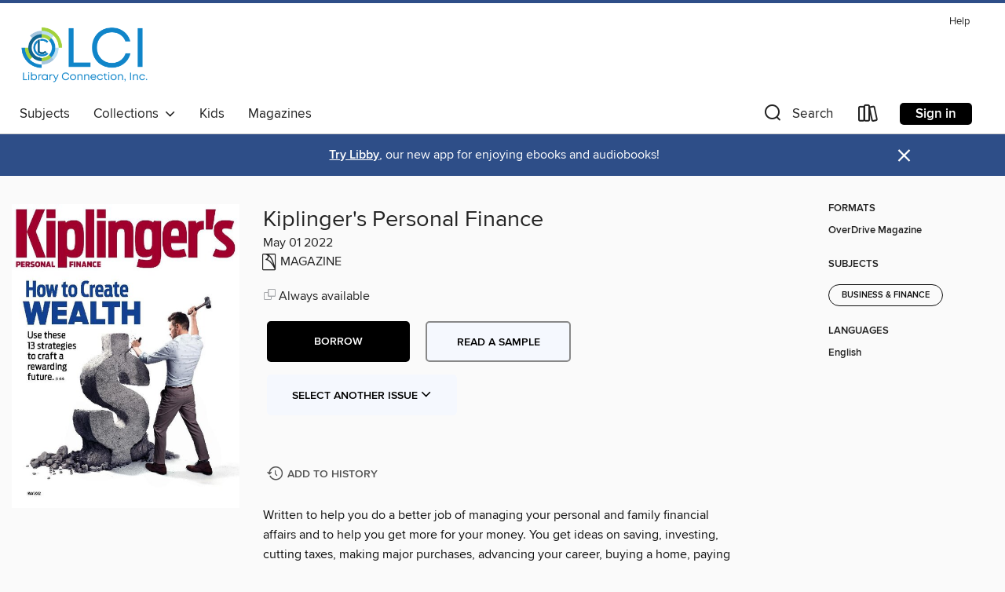

--- FILE ---
content_type: text/html; charset=utf-8
request_url: https://libraryconnection.overdrive.com/media/8858499
body_size: 99356
content:
<!DOCTYPE html>
<html lang="en" dir="ltr" class="no-js">
    <head>
        
    <link rel="canonical" href="/media/8858499" />
    <meta name="twitter:card" content="summary" />
    <meta name="twitter:title" property="og:title" content="Kiplinger's Personal Finance"/>
    <meta property="og:url" content="https://libraryconnection.overdrive.com/media/8858499"/>
    <meta name="twitter:description" property="og:description" content="Written to help you do a better job of managing your personal and family financial affairs and to help you get more for your money. You get ideas on saving, investing, cutting taxes, making major purchases, advancing your career, buying a home, paying for education, health care and travel, plus much..."/>
    <meta property="og:site_name" content="Library Connection, Inc." />
    <meta name="twitter:site" content="@OverDriveLibs" />
    <meta name="twitter:image" property="og:image" content="https://img1.od-cdn.com/ImageType-100/11052-1/{1DF21098-7BDD-4E3A-93D7-3DFE35FC6CDD}IMG100.JPG"/>
    <meta property="og:locale" content="en" />
    <meta name="description" content="Learn more about Kiplinger's Personal Finance in the Library Connection, Inc. digital collection."/>

        <meta http-equiv="X-UA-Compatible" content="IE=edge,chrome=1">
<meta name="viewport" content="width=device-width, initial-scale=1.0 user-scalable=1">





    
        
        
            
        

        <title>Kiplinger&#39;s Personal Finance - Library Connection, Inc. - OverDrive</title>
    


<link rel='shortcut icon' type='image/x-icon' href='https://lightning.od-cdn.com/static/img/favicon.bb86d660d3929b5c0c65389d6a8e8aba.ico' />


    
        <meta name="twitter:title" property="og:title" content="Library Connection, Inc."/>
        <meta name="twitter:description" property="og:description" content="Browse, borrow, and enjoy titles from the Library Connection, Inc. digital collection."/>
        <meta name="twitter:image" property="og:image" content="https://thunder.cdn.overdrive.com/logo-resized/1106?1696451370"/>
        <meta property="og:url" content="/media/8858499"/>
        <meta name="twitter:card" content="summary" />
        <meta property="og:site_name" content="Library Connection, Inc." />
        <meta name="twitter:site" content="@OverDriveLibs" />
        <meta property="og:locale" content="en" />
        
    
<!-- iOS smart app banner -->
    <meta name="apple-itunes-app" content="app-id=1076402606" />
    <!-- Google Play app banner -->
    <link rel="manifest" href="https://lightning.od-cdn.com/static/manifest.ed71e3d923d287cd1dce64ae0d3cc8b8.json">
    <meta name="google-play-app" content="app-id=com.overdrive.mobile.android.libby" />
    <!-- Windows Store app banner -->
    <meta name="msApplication-ID" content="2FA138F6.LibbybyOverDrive" />
    <meta name="msApplication-PackageFamilyName" content="2FA138F6.LibbybyOverDrive_daecb9042jmvt" />


        <link rel="stylesheet" type="text/css" href="https://lightning.od-cdn.com/static/vendor.bundle.min.5eabf64aeb625aca9acda7ccc8bb0256.css" onerror="cdnError(this)" />
        <link rel="stylesheet" type="text/css" href="https://lightning.od-cdn.com/static/app.bundle.min.4745c796acbdf898c17680b64a0334c9.css" onerror="cdnError(this)" />
        <link rel='shortcut icon' type='image/x-icon' href='https://lightning.od-cdn.com/static/img/favicon.bb86d660d3929b5c0c65389d6a8e8aba.ico' />

        
    <link rel="stylesheet" type="text/css" href="https://lightning.od-cdn.com/static/details.min.7d025fd20f5f8cb8c565a0579873c4f0.css" />

    <style>
        .sample-circle-icon {
            background:rgba(80,134,155, 0.8) !important;
        }
    </style>


        

<link rel="stylesheet" type="text/css" href="/assets/v3/css/45b2cd3100fbdebbdb6e3d5fa7e06ec7/colors.css?primary=%2350869b&primaryR=80&primaryG=134&primaryB=155&primaryFontColor=%23fff&secondary=%232e4e88&secondaryR=46&secondaryG=78&secondaryB=136&secondaryFontColor=%23fff&bannerIsSecondaryColor=false&defaultColor=%23222">

        <script>
    window.OverDrive = window.OverDrive || {};
    window.OverDrive.colors = {};
    window.OverDrive.colors.primary = "#50869b";
    window.OverDrive.colors.secondary = "#2e4e88";
    window.OverDrive.tenant = 119;
    window.OverDrive.libraryName = "Library Connection, Inc.";
    window.OverDrive.advantageKey = "";
    window.OverDrive.libraryKey = "libraryconnection";
    window.OverDrive.accountIds = [-1];
    window.OverDrive.parentAccountKey = "libraryconnection";
    window.OverDrive.allFeatures = "";
    window.OverDrive.libraryConfigurations = {"autocomplete":{"enabled":true},"content-holds":{"enabled":true},"getACard":{"enabled":false},"backToMainCollectionLink":{"enabled":true},"promoteLibby":{"enabled":true},"switchToLibby":{"enabled":true},"disableOdAppAccess":{"enabled":true},"bannerIsSecondaryColor":{"enabled":false},"lexileScores":{"enabled":true},"atosLevels":{"enabled":true},"gradeLevels":{"enabled":true},"interestLevels":{"enabled":true},"readingHistory":{"enabled":true},"reciprocalLending":{"enabled":true},"OzoneAuthentication":{"enabled":true},"Notifications":{"enabled":true},"kindleFooter":{"enabled":true},"kindleNav":{"enabled":true},"kindleLoanFormatLimit":{"enabled":true},"kindleSearchOffer":{"enabled":true},"kindleLoanOffer":{"enabled":true},"sampleOnlyMode":{},"luckyDayMenuLink":{"enabled":false},"disableWishlist":{"enabled":false},"simplifiedNavigationBar":{"enabled":false},"geo-idc":{"enabled":false},"libby-footer-promo":{"enabled":false}};
    window.OverDrive.mediaItems = {"8858499":{"reserveId":"1df21098-7bdd-4e3a-93d7-3dfe35fc6cdd","subjects":[{"id":"1197","name":"Business & Finance"}],"bisacCodes":[],"bisac":[],"levels":[],"creators":[],"languages":[{"id":"en","name":"English"}],"isBundledChild":false,"ratings":{"maturityLevel":{"id":"generalcontent","name":"General content"},"naughtyScore":{"id":"GeneralContent","name":"General content"}},"constraints":{"isDisneyEulaRequired":false},"reviewCounts":{"premium":0,"publisherSupplier":0},"isAvailable":true,"isPreReleaseTitle":false,"estimatedReleaseDate":"2022-03-23T01:00:00Z","sample":{"href":"https://samples.overdrive.com/?crid=1df21098-7bdd-4e3a-93d7-3dfe35fc6cdd&.epub-sample.overdrive.com"},"publisher":{"id":"254909","name":"Future Publishing Ltd"},"series":"Kiplinger's Personal Finance","description":"<p>Written to help you do a better job of managing your personal and family financial affairs and to help you get more for your money. You get ideas on saving, investing, cutting taxes, making major purchases, advancing your career, buying a home, paying for education, health care and travel, plus much, much more. Special issues cover the latest information about car buying (December) and Mutual Funds (March and September).<b><p>Kiplinger.com</b><b><p>Taxes and Retirees</b><b><p>Readers Talk Back</b><b><p>Kiplinger’s Personal Finance</b><b><p>KEEP MORE INCOME IN RETIREMENT</b> &bull; These strategies will help you stay ahead of inflation and preserve your nest egg.<b><p>Lagging Inflation</b><b><p>WHEN CAN YOU GET A DEAL ON A CAR AGAIN?</b> &bull; Low inventories mean it’s hard to haggle on price, but you can still negotiate on financing.<b><p>YOUR TAX REFUND COULD BE BIGGER THIS YEAR</b> &bull; Expanded credits and stimulus checks are boosting payouts.<b><p>Track Your Refund</b><b><p>FREE CREDIT MONITORING FOR EQUIFAX BREACH VICTIMS</b><b><p>ASSESSING THE PAYOFF FROM A COLLEGE DEGREE</b><b><p>CALENDAR</b> &bull; 05/2022<b><p>BRIEFING</b> &bull; INFORMATION ABOUT THE MARKETS AND YOUR MONEY.<b><p>TOOTH FAIRY BEATS CPI</b><b><p>MAKING THE ROADS SAFER</b><b><p>Weathering the Market’s Turns</b> &bull; Our favorite actively managed funds delivered mixed results, proving that portfolio diversification matters over the course of a market cycle.<b><p>How Our Funds Did</b><b><p>Create a Mix</b> &bull; THAT HELPS YOU ACHIEVE YOUR GOALS<b><p>The Full List</b> &bull; Performance matters, but so do fees. Here’s everything you need to know about our favorite actively managed no-load funds.<b><p>Subdued Stock Returns Ahead</b> &bull; This well-known strategist says dividends are a bright spot in an otherwise muted market.<b><p>Buffett Lightens Up on Stocks</b> &bull; The latest report shows the Oracle of Omaha was a net seller—but he made some interesting buys, too.<b><p>What Did Warren Do?</b> &bull; The stocks below represent the biggest buys and sales in the fourth quarter, measured by the change in their weighting in Berkshire’s portfolio. We’ve also listed largest holdings.<b><p>20 LARGEST STOCK AND BOND MUTUAL FUNDS</b> &bull; Ranked by size. See returns for top funds in 12 categories at kiplinger.com/kpf/funds.<b><p>Look Beyond the Ukraine Invasion</b><b><p>Why Bonds Belong in Your Portfolio</b><b><p>FIXED-INCOME BETS FOR THE LONG HAUL</b> &bull; Consider bond funds for income, inflation protection or as ballast for your portfolio.<b><p>Tech Stocks With Dividends</b><b><p>Our Picks Struggle Along With the Market</b> &bull; After a bullish 2021 for stocks with impressive ESG credentials, a pullback is under way.<b><p>THE KIPLINGER ESG 20 AT A GLANCE</b> &bull; The stocks and funds below are environmental, social or governance exemplars, while also possessing solid financial fundamentals.<b><p>How to Create&#160;WEALTH</b> &bull; Use these 13 fundamentals of financial security to help unlock a rewarding future.<b><p>Regain Your Balance</b><b><p>Create an Emergency Fund</b><b><p>Buy a Home</b><b><p>Know Where Your Money Goes</b><b><p>Talking Money With Your Spouse</b><b><p>PROTECT YOUR BANK ACCOUNTS</b><b><p>The Lowdown on&#160;Living Trusts</b> &bull; A trust can solve a lot of problems. But like all tools, it can also be misused.<b><p>Myths About Living Trusts</b><b><p>Documents to Keep Safe</b><b><p>A Charitable Trust Provides Tax Benefits</b><b><p>Start the Elder Care Conversation</b> &bull; The communication gap between parents and their adult kids is stunning.<b><p>Don’t Let the Market Ruin Your Retirement</b> &bull; When portfolio losses hit at the same time as withdrawals, it’s a double whammy. Here’s how to mitigate the risk.<b><p>It’s All in the Timing</b> &bull; Whether the market is up or down when you retire can make a big difference. Compare the portfolios of two investors, each starting with a value of $10,000.<b><p>How...","holdsCount":0,"isFastlane":false,"availabilityType":"always","isRecommendableToLibrary":true,"isOwned":true,"isHoldable":true,"isAdvantageFiltered":false,"visitorEligible":false,"juvenileEligible":false,"youngAdultEligible":false,"contentAccessLevels":0,"classifications":{},"type":{"id":"magazine","name":"Magazine"},"covers":{"cover150Wide":{"href":"https://img1.od-cdn.com/ImageType-150/11052-1/{1DF21098-7BDD-4E3A-93D7-3DFE35FC6CDD}IMG150.JPG","height":200,"width":150,"primaryColor":{"hex":"#FFFAFE","rgb":{"red":255,"green":250,"blue":254}},"isPlaceholderImage":false},"cover300Wide":{"href":"https://img3.od-cdn.com/ImageType-400/11052-1/{1DF21098-7BDD-4E3A-93D7-3DFE35FC6CDD}IMG400.JPG","height":400,"width":300,"primaryColor":{"hex":"#FDFBFC","rgb":{"red":253,"green":251,"blue":252}},"isPlaceholderImage":false},"cover510Wide":{"href":"https://img1.od-cdn.com/ImageType-100/11052-1/{1DF21098-7BDD-4E3A-93D7-3DFE35FC6CDD}IMG100.JPG","height":680,"width":510,"primaryColor":{"hex":"#FFFDFF","rgb":{"red":255,"green":253,"blue":255}},"isPlaceholderImage":false}},"id":"8858499","firstCreatorId":0,"title":"Kiplinger's Personal Finance","sortTitle":"Kiplingers Personal Finance","frequency":{"id":"6","name":"Monthly"},"pages":76,"parentMagazineTitleId":"5838055","edition":"May 01 2022","publishDateText":"Apr 30 2022  8:00PM","formats":[{"identifiers":[{"type":"PublisherCatalogNumber","value":"6712-555855"}],"rights":[],"onSaleDateUtc":"2022-03-23T01:00:00+00:00","hasAudioSynchronizedText":false,"isBundleParent":false,"bundledContent":[],"sample":{"href":"https://samples.overdrive.com/?crid=1df21098-7bdd-4e3a-93d7-3dfe35fc6cdd&.epub-sample.overdrive.com"},"fulfillmentType":"bifocal","id":"magazine-overdrive","name":"OverDrive Magazine"}],"publisherAccount":{"id":"43284","name":"OverDrive Magazines"},"sampleIsODR":false,"recentIssues":{"items":[{"reserveId":"363c649b-afa2-403b-95de-7ce0ce55caa2","subjects":[{"id":"1197","name":"Business & Finance"}],"bisacCodes":[],"bisac":[],"levels":[],"creators":[],"languages":[{"id":"en","name":"English"}],"isBundledChild":false,"ratings":{"maturityLevel":{"id":"generalcontent","name":"General content"},"naughtyScore":{"id":"GeneralContent","name":"General content"}},"constraints":{"isDisneyEulaRequired":false},"reviewCounts":{"premium":0,"publisherSupplier":0},"isAvailable":true,"isPreReleaseTitle":false,"estimatedReleaseDate":"2026-01-06T00:00:00Z","sample":{"href":"https://samples.overdrive.com/?crid=363c649b-afa2-403b-95de-7ce0ce55caa2&.epub-sample.overdrive.com"},"publisher":{"id":"254909","name":"Future Publishing Ltd"},"series":"Kiplinger's Personal Finance","description":"<p>Written to help you do a better job of managing your personal and family financial affairs and to help you get more for your money. You get ideas on saving, investing, cutting taxes, making major purchases, advancing your career, buying a home, paying for education, health care and travel, plus much, much more. Special issues cover the latest information about car buying (December) and Mutual Funds (March and September).<b><p>Kiplinger.COM</b><b><p>Letters</b><b><p>Extra Tips to Trim Your Spending</b><b><p>Kiplinger’s Personal Finance</b><b><p>WHERE TO STASH CASH AS YIELDS FALL</b> &bull; Your best options depend on how soon you’ll need the money and your tolerance for risk.<b><p>MANAGING MONEY TOGETHER—FOR BETTER, NOT WORSE</b> &bull; The key to financial harmony, even for long-married couples, lies in mastering the art of compromise.<b><p>CATCH-UP SAVERS FACE A TAXING 401(K) CHANGE</b> &bull; Under new rules, you may lose an up-front deduction but gain tax-free income once you retire.<b><p>FEBRUARY 2026</b><b><p>THE IRS IS ENDING A FREE TAX-FILING PROGRAM</b> &bull; INFORMATION ABOUT THE MARKETS AND YOUR MONEY<b><p>ROBOS&#160;THAT COME WITH A HUMAN TOUCH</b> &bull; These services aim for a sweet spot that combines digital investing with real-life advisers.<b><p>Unloved Energy Stocks Are a Bargain</b> &bull; Cleaned-up balance sheets and generous dividends make these dirt-cheap shares worth a look.<b><p>The Case for Emerging Markets</b> &bull; Economic growth, earnings acceleration and bargain prices favor EM stocks.<b><p>Look Beyond the Tech Giants</b><b><p>NOTES FROM THE BARON INVESTMENT CONFERENCE</b><b><p>Your Questions, My Thoughts</b><b><p>SMALL STOCKS GAIN SOME MOMENTUM</b><b><p>A VALUE FOCUS CLIPS RETURNS</b><b><p>7 WAYS TO SAVE MONEY ON ALMOST EVERYTHING</b> &bull; High prices got you down? These strategies can help you reap deep discounts on everyday spending.<b><p>A TAX BREAK FOR MEDICAL EXPENSES</b> &bull; The editor of The Kiplinger Tax Letter responds to readers asking about health care write-offs.<b><p>THE BEST AFFORDABLE FITNESS TRACKERS</b> &bull; These devices monitor your exercise, sleep patterns and more—and they don’t cost an arm and a leg.<b><p>Track Your Credit Card Rewards</b><b><p>THE NEW RULES OF RETIREMENT</b> &bull; Popular guidelines about how to save, invest and spend need to be updated and personalized to ensure you’ll never run out of money.<b><p>How to Pay for Long-Term Care</b><b><p>WHEN THE MARKET IS ALWAYS OPEN</b> &bull; Are you a night owl or an early bird with a yen for active trading? Before you transact after-hours, consider these tips and potential traps.<b><p>Smart Ways to Share a Credit Card</b> &bull; Adding an authorized user has its benefits, but make sure you set the ground rules.<b><p>IS DIRECT PRIMARY CARE RIGHT FOR YOU?</b> &bull; With this model, you pay a membership fee for more personalized medical services.<b><p>A GUIDE TO PLANNING A FAMILY REUNION</b> &bull; From shaping the guest list to building the budget, here’s how to design a successful and memorable gathering.<b><p>Volunteering to Help Others at Tax Time</b> &bull; Through an IRS program, qualifying individuals can get free assistance with their tax returns.","holdsCount":0,"isFastlane":false,"availabilityType":"always","isRecommendableToLibrary":true,"isOwned":true,"isHoldable":true,"isAdvantageFiltered":false,"visitorEligible":false,"juvenileEligible":false,"youngAdultEligible":false,"contentAccessLevels":0,"classifications":{},"type":{"id":"magazine","name":"Magazine"},"covers":{"cover150Wide":{"href":"https://img3.od-cdn.com/ImageType-150/11052-1/{363C649B-AFA2-403B-95DE-7CE0CE55CAA2}IMG150.JPG","height":200,"width":150,"primaryColor":{"hex":"#F8E598","rgb":{"red":248,"green":229,"blue":152}},"isPlaceholderImage":false},"cover300Wide":{"href":"https://img2.od-cdn.com/ImageType-400/11052-1/{363C649B-AFA2-403B-95DE-7CE0CE55CAA2}IMG400.JPG","height":400,"width":300,"primaryColor":{"hex":"#F1DD86","rgb":{"red":241,"green":221,"blue":134}},"isPlaceholderImage":false},"cover510Wide":{"href":"https://img1.od-cdn.com/ImageType-100/11052-1/{363C649B-AFA2-403B-95DE-7CE0CE55CAA2}IMG100.JPG","height":680,"width":510,"primaryColor":{"hex":"#E8D579","rgb":{"red":232,"green":213,"blue":121}},"isPlaceholderImage":false}},"id":"12716829","firstCreatorId":0,"title":"Kiplinger's Personal Finance","sortTitle":"Kiplingers Personal Finance","frequency":{"id":"6","name":"Monthly"},"pages":76,"parentMagazineTitleId":"5838055","edition":"Feb 01 2026","publishDateText":"Feb  1 2026  4:48AM","formats":[{"identifiers":[{"type":"PublisherCatalogNumber","value":"6712-705115"}],"rights":[],"onSaleDateUtc":"2026-01-06T00:00:00+00:00","hasAudioSynchronizedText":false,"isBundleParent":false,"bundledContent":[],"sample":{"href":"https://samples.overdrive.com/?crid=363c649b-afa2-403b-95de-7ce0ce55caa2&.epub-sample.overdrive.com"},"fulfillmentType":"bifocal","id":"magazine-overdrive","name":"OverDrive Magazine"}],"publisherAccount":{"id":"43284","name":"OverDrive Magazines"}},{"reserveId":"eb41b483-4842-40a1-9e73-545ebe5bacd6","subjects":[{"id":"1197","name":"Business & Finance"}],"bisacCodes":[],"bisac":[],"levels":[],"creators":[],"languages":[{"id":"en","name":"English"}],"isBundledChild":false,"ratings":{"maturityLevel":{"id":"generalcontent","name":"General content"},"naughtyScore":{"id":"GeneralContent","name":"General content"}},"constraints":{"isDisneyEulaRequired":false},"reviewCounts":{"premium":0,"publisherSupplier":0},"isAvailable":true,"isPreReleaseTitle":false,"estimatedReleaseDate":"2025-12-09T00:00:00Z","sample":{"href":"https://samples.overdrive.com/?crid=eb41b483-4842-40a1-9e73-545ebe5bacd6&.epub-sample.overdrive.com"},"publisher":{"id":"254909","name":"Future Publishing Ltd"},"series":"Kiplinger's Personal Finance","description":"<p>Written to help you do a better job of managing your personal and family financial affairs and to help you get more for your money. You get ideas on saving, investing, cutting taxes, making major purchases, advancing your career, buying a home, paying for education, health care and travel, plus much, much more. Special issues cover the latest information about car buying (December) and Mutual Funds (March and September).<b><p>Kiplinger.COM</b><b><p>Letters</b><b><p>Reach Your Financial Resolutions</b><b><p>Kiplinger’s Personal Finance</b><b><p>STRETCH THE 2026 SOCIAL SECURITY COLA</b> &bull; The 2.8% increase in payments may not seem like much, but these steps will help your benefits go further.<b><p>ARE YOU PREPARED TO LIVE LONGER?</b> &bull; A new measure of longevity readiness indicates that for many Americans, the answer is no—and suggests what is needed to get on track.<b><p>PREMIUM REWARDS CARDS: MORE PERKS, HIGHER FEES</b> &bull; Some issuers are hiking the annual fee on their flagship luxury credit cards by hundreds of dollars. Are they still worth using?<b><p>COMPARE YOUR OPTIONS</b><b><p>HELPING YOUNG PEOPLE GET GOING ON SAVING</b><b><p>GET A HANDLE ON THE SOARING COST OF OWNING A CAR</b><b><p>2026 MONEY CALENDAR</b> &bull; These key dates and tips will help you make the most of your money in the new year.<b><p>WE’RE STILL&#160;BULLISH ON STOCKS</b> &bull; But now is the time for investors to pull in their horns and dial down risk.<b><p>GIVING THE BULL THE BENEFIT OF THE DOUBT</b><b><p>WE MADE SOME GOOD MARKET CALLS; OUR STOCK PICKS WERE MIXED</b><b><p>SIX STOCKS TO BUY FOR 2026</b> &bull; Our picks span a range of industries.<b><p>How the Biggest 401(k) Funds Stack Up</b> &bull; Our guide will help you choose well in your workplace retirement plan.<b><p>The 75 Biggest 401(k) Funds</b> &bull; The funds below, listed alphabetically, hold most of the nearly $11 trillion that Americans have invested in workplace retirement savings plans. Fund data comes from BrightScope, an ISS Market Intelligence business and the Investment Company Institute.<b><p>Distance Yourself From the Fed</b> &bull; INCOME INVESTING<b><p>BE WARY OF THESE RARE EARTH FUNDS</b> &bull; FUND TRENDS<b><p>My Top 10 Picks for 2026</b> &bull; STREET SMART<b><p>CHANGES ARE AHEAD FOR THIS BOND FUND</b> &bull; KIPLINGER ETF 20 UPDATE<b><p>A CONTRARIAN APPROACH PAYS OFF</b> &bull; KIPLINGER 25 UPDATE<b><p>CREATE A FINANCIAL PLAN WITH THESE TOOLS</b> &bull; Online programs for do-it-yourselfers are better than ever—and they’re affordable, too.<b><p>ROLLING OVER 529 FUNDS TO A ROTH</b> &bull; The editor of The Kiplinger Tax Letter responds to readers asking about transfers from a college-savings plan to a Roth IRA.<b><p>Should You Renew Your CD?</b><b><p>WHAT SCIENCE REVEALS ABOUT MONEY AND A HAPPY RETIREMENT</b> &bull; Whether you’re still planning or already retired, these research-based insights point the way to your best post-work life.<b><p>Downsizing Advice, Part II</b> &bull; LIVING IN RETIREMENT<b><p>My Retirement Learning Curve</b> &bull; THE NEW WORLD OF RETIREMENT<b><p>WHY COMPANY GUIDANCE MATTERS</b> &bull; Understanding how corporate profit forecasts affect analysts’ estimates and stock ratings can help you make investment decisions.<b><p>When Fair Doesn’t Mean Equal</b> &bull; Here’s how to leave different amounts to adult children without causing a family rift.<b><p>WHAT TO KNOW ABOUT FLOOD INSURANCE</b> &bull; Even if your home is outside a high-risk area, you may want to purchase coverage.<b><p>A GUIDE TO&#160;BUYING&#160;ART ONLINE</b> &bull; From virtual galleries to social media platforms, the internet offers plenty of places to shop for paintings, sculptures and other artwork without breaking the bank.<b><p>A Helping Hand for the Homeless</b> &bull; This nonprofit offers shelters, job programs, support in finding a home and more.","holdsCount":0,"isFastlane":false,"availabilityType":"always","isRecommendableToLibrary":true,"isOwned":true,"isHoldable":true,"isAdvantageFiltered":false,"visitorEligible":false,"juvenileEligible":false,"youngAdultEligible":false,"contentAccessLevels":0,"classifications":{},"type":{"id":"magazine","name":"Magazine"},"covers":{"cover150Wide":{"href":"https://img2.od-cdn.com/ImageType-150/11052-1/{EB41B483-4842-40A1-9E73-545EBE5BACD6}IMG150.JPG","height":200,"width":150,"primaryColor":{"hex":"#53B0B5","rgb":{"red":83,"green":176,"blue":181}},"isPlaceholderImage":false},"cover300Wide":{"href":"https://img2.od-cdn.com/ImageType-400/11052-1/{EB41B483-4842-40A1-9E73-545EBE5BACD6}IMG400.JPG","height":400,"width":300,"primaryColor":{"hex":"#52B1B5","rgb":{"red":82,"green":177,"blue":181}},"isPlaceholderImage":false},"cover510Wide":{"href":"https://img2.od-cdn.com/ImageType-100/11052-1/{EB41B483-4842-40A1-9E73-545EBE5BACD6}IMG100.JPG","height":680,"width":510,"primaryColor":{"hex":"#4EB0B3","rgb":{"red":78,"green":176,"blue":179}},"isPlaceholderImage":false}},"id":"12644565","firstCreatorId":0,"title":"Kiplinger's Personal Finance","sortTitle":"Kiplingers Personal Finance","frequency":{"id":"6","name":"Monthly"},"pages":76,"parentMagazineTitleId":"5838055","edition":"Jan 01 2026","publishDateText":"Jan  1 2026  7:03AM","formats":[{"identifiers":[{"type":"PublisherCatalogNumber","value":"6712-705114"}],"rights":[],"onSaleDateUtc":"2025-12-09T00:00:00+00:00","hasAudioSynchronizedText":false,"isBundleParent":false,"bundledContent":[],"sample":{"href":"https://samples.overdrive.com/?crid=eb41b483-4842-40a1-9e73-545ebe5bacd6&.epub-sample.overdrive.com"},"fulfillmentType":"bifocal","id":"magazine-overdrive","name":"OverDrive Magazine"}],"publisherAccount":{"id":"43284","name":"OverDrive Magazines"}},{"reserveId":"8826d4b4-ea99-47ca-a8c1-c180fe3dd0b6","subjects":[{"id":"1197","name":"Business & Finance"}],"bisacCodes":[],"bisac":[],"levels":[],"creators":[],"languages":[{"id":"en","name":"English"}],"isBundledChild":false,"ratings":{"maturityLevel":{"id":"generalcontent","name":"General content"},"naughtyScore":{"id":"GeneralContent","name":"General content"}},"constraints":{"isDisneyEulaRequired":false},"reviewCounts":{"premium":0,"publisherSupplier":0},"isAvailable":true,"isPreReleaseTitle":false,"estimatedReleaseDate":"2025-11-11T00:00:00Z","sample":{"href":"https://samples.overdrive.com/?crid=8826d4b4-ea99-47ca-a8c1-c180fe3dd0b6&.epub-sample.overdrive.com"},"publisher":{"id":"254909","name":"Future Publishing Ltd"},"series":"Kiplinger's Personal Finance","description":"<p>Written to help you do a better job of managing your personal and family financial affairs and to help you get more for your money. You get ideas on saving, investing, cutting taxes, making major purchases, advancing your career, buying a home, paying for education, health care and travel, plus much, much more. Special issues cover the latest information about car buying (December) and Mutual Funds (March and September).<b><p>Kiplinger.COM</b><b><p>Letters</b><b><p>We’re Better Off Together</b><b><p>Kiplinger’s Personal Finance</b><b><p>TO TIP OR NOT TO TIP?</b> &bull; If you’re weary of widespread prompts to leave a gratuity, follow these guidelines on when it’s customary—and when you can skip it.<b><p>WHAT’S AHEAD FOR SOCIAL SECURITY</b> &bull; Bipartisan collaboration on a mix of reforms will likely be needed to keep the system solvent and benefits intact.<b><p>WHEN HELPING MOM AND DAD HURTS YOUR WALLET</b> &bull; New research shows how assisting an aging parent with expenses can strain your own finances.<b><p>DECEMBER 2025</b><b><p>BYPASS FEES AT THE BANK</b><b><p>CHECKING IN ON THE KIPLINGER&#160;DIVIDEND 15</b> &bull; Our favorite dividend payers have had a good year on average, beating the market and yielding twice as much.<b><p>8 DIVIDEND FUNDS TO CONSIDER NOW</b> &bull; Our picks deliver a diversified portfolio of dividend stocks.<b><p>Position Your Portfolio for Lower Interest Rates</b> &bull; The Federal Reserve is far from done with its rate-cutting regime.<b><p>A NEW WAVE OF ETFs IS ON THE WAY</b> &bull; FUND TRENDS<b><p>Bullish on Trillion-Dollar Stocks</b> &bull; STREET SMART<b><p>THIS FUND FERRETS OUT HIGH-QUALITY STOCKS</b> &bull; KIPLINGER ETF 20 UPDATE<b><p>Same Story, Different Year</b> &bull; INCOME INVESTING<b><p>HANG IN THERE WITH THIS VALUE FUND</b> &bull; KIPLINGER 25 UPDATE<b><p>21 SMART MOVES TO MAKE BEFORE YEAR-END</b> &bull; These steps can help trim your tax bill, boost your savings, lower your health care costs and set you up for financial success in 2026.<b><p>SHOP AMAZON LIKE A PRO</b> &bull; Save money with these tricks, from scoring free shipping to finding deals on the virtual bargain rack.<b><p>Paying by Credit Card? Avoid Extra Charges</b><b><p>A GUIDE TO LAUNCHING A SUCCESSFUL BUSINESS AFTER 50</b> &bull; Age can be an advantage for older entrepreneurs looking to extend their careers or supplement income in retirement.<b><p>Will You Outlive Your Money?</b><b><p>WHAT TO MAKE OF A HOT IPO MARKET</b> &bull; This year’s crop of initial public offerings could be even dicier than usual because of a skew toward tech and crypto.<b><p>New Ways to Use 529 Funds</b> &bull; Tax-free withdrawals from these plans could help you sharpen your job skills.<b><p>CUT YOUR CAR INSURANCE BILL</b> &bull; With premiums up sharply, these strategies can help lower your expenses.<b><p>HOW TO GIVE BETTER HOLIDAY GIFTS (ACCORDING TO SCIENCE)</b> &bull; These strategies, backed by behavioral finance, can help you find presents that your loved ones will truly enjoy.<b><p>Grab a Deal on a Winter Getaway</b> &bull; In the early months of the year, travel demand dips—and so do prices.<b><p>Small Acts Can Make a Big Difference</b> &bull; GivingTuesday encourages generosity in any form, from donating to charity to helping your neighbors.","holdsCount":0,"isFastlane":false,"availabilityType":"always","isRecommendableToLibrary":true,"isOwned":true,"isHoldable":true,"isAdvantageFiltered":false,"visitorEligible":false,"juvenileEligible":false,"youngAdultEligible":false,"contentAccessLevels":0,"classifications":{},"type":{"id":"magazine","name":"Magazine"},"covers":{"cover150Wide":{"href":"https://img3.od-cdn.com/ImageType-150/11052-1/{8826D4B4-EA99-47CA-A8C1-C180FE3DD0B6}IMG150.JPG","height":200,"width":150,"primaryColor":{"hex":"#F5E8B3","rgb":{"red":245,"green":232,"blue":179}},"isPlaceholderImage":false},"cover300Wide":{"href":"https://img2.od-cdn.com/ImageType-400/11052-1/{8826D4B4-EA99-47CA-A8C1-C180FE3DD0B6}IMG400.JPG","height":400,"width":300,"primaryColor":{"hex":"#FAE5A4","rgb":{"red":250,"green":229,"blue":164}},"isPlaceholderImage":false},"cover510Wide":{"href":"https://img1.od-cdn.com/ImageType-100/11052-1/{8826D4B4-EA99-47CA-A8C1-C180FE3DD0B6}IMG100.JPG","height":680,"width":510,"primaryColor":{"hex":"#FAE5A4","rgb":{"red":250,"green":229,"blue":164}},"isPlaceholderImage":false}},"id":"12543512","firstCreatorId":0,"title":"Kiplinger's Personal Finance","sortTitle":"Kiplingers Personal Finance","frequency":{"id":"6","name":"Monthly"},"pages":76,"parentMagazineTitleId":"5838055","edition":"Dec 01 2025","publishDateText":"Dec  1 2025  2:56PM","formats":[{"identifiers":[{"type":"PublisherCatalogNumber","value":"6712-705113"}],"rights":[],"onSaleDateUtc":"2025-11-11T00:00:00+00:00","hasAudioSynchronizedText":false,"isBundleParent":false,"bundledContent":[],"sample":{"href":"https://samples.overdrive.com/?crid=8826d4b4-ea99-47ca-a8c1-c180fe3dd0b6&.epub-sample.overdrive.com"},"fulfillmentType":"bifocal","id":"magazine-overdrive","name":"OverDrive Magazine"}],"publisherAccount":{"id":"43284","name":"OverDrive Magazines"}},{"reserveId":"4e9340f0-ae1c-42bc-847c-e10bb4076344","subjects":[{"id":"1197","name":"Business & Finance"}],"bisacCodes":[],"bisac":[],"levels":[],"creators":[],"languages":[{"id":"en","name":"English"}],"isBundledChild":false,"ratings":{"maturityLevel":{"id":"generalcontent","name":"General content"},"naughtyScore":{"id":"GeneralContent","name":"General content"}},"constraints":{"isDisneyEulaRequired":false},"reviewCounts":{"premium":0,"publisherSupplier":0},"isAvailable":true,"isPreReleaseTitle":false,"estimatedReleaseDate":"2025-10-14T00:00:00Z","sample":{"href":"https://samples.overdrive.com/?crid=4e9340f0-ae1c-42bc-847c-e10bb4076344&.epub-sample.overdrive.com"},"publisher":{"id":"254909","name":"Future Publishing Ltd"},"series":"Kiplinger's Personal Finance","description":"<p>Written to help you do a better job of managing your personal and family financial affairs and to help you get more for your money. You get ideas on saving, investing, cutting taxes, making major purchases, advancing your career, buying a home, paying for education, health care and travel, plus much, much more. Special issues cover the latest information about car buying (December) and Mutual Funds (March and September).<b><p>Kiplinger.COM</b><b><p>Letters</b><b><p>Financial Benefits for Military Families</b><b><p>Kiplinger’s Personal Finance</b><b><p>FINANCIAL STRESS IS ON THE RISE</b> &bull; Tariffs, high prices and an uncertain economy getting you down? These steps can help.<b><p>MANAGING MONEY FOR A LOVED ONE WHO CAN’T</b> &bull; Becoming a financial caregiver for an aging or ill relative will go more smoothly if you plan for the possibility in advance.<b><p>SIMPLE FIXES FOR BIG SAVINGS ON HOME HEATING</b> &bull; With fuel prices expected to rise 10% or more this winter, making your home more energy efficient will really pay off.<b><p>WHAT’S NEXT FOR THE FED</b> &bull; The U.S. central bank was already contending with economic challenges. Now comes a political one.<b><p>A RECIPE FOR A WELL-DIVERSIFIED PORTFOLIO</b> &bull; For years, large U.S. stocks were all you needed. A broader mix is better now.<b><p>THE CASE FOR AN ALL-IN-ONE FUND</b> &bull; If diversifying your portfolio on your own seems like more work than you want to take on, hand the job over to a pro.<b><p>OUR TOP ESG PICKS FACE A STORM</b> &bull; Most of our favorite stocks and funds focused on environmental, social and corporate governance issues struggled in an increasingly hostile climate.<b><p>NEW MEMBERS FOR THE S&amp;P 500</b> &bull; MUTUAL FUND SPOTLIGHT ANNE KATES SMITH<b><p>Exploring Emerging Markets</b><b><p>A BROAD APPROACH TO INNOVATIVE TRENDS</b><b><p>My Quest for Higher Yields</b><b><p>WE ADD A NEW MID-CAP FUND</b><b><p>FIND THE RIGHT HEALTH PLAN DURING OPEN ENROLLMENT</b> &bull; You may face sharply higher out-of-pocket costs for health care next year. Use our guide to select an insurance plan that meets your needs at the best price.<b><p>YOUR QUESTIONS ABOUT QCDs</b> &bull; The editor of The Kiplinger Tax Letter responds to readers asking about qualified charitable distributions from an IRA.<b><p>Take Control of Your Finances</b><b><p>Credit Score News for Home Buyers</b><b><p>RETIRING ON YOUR OWN? A GUIDE FOR SOLO AGERS</b> &bull; If you’re single without adult children to rely on for help, planning for your older years requires an added layer of intention and urgency.<b><p>Take a Bite Out of Dental Costs</b><b><p>WHAT A BALANCE SHEET REVEALS</b> &bull; Knowing how to read this financial statement can help you separate strong companies from struggling ones.<b><p>Smart Strategies for Paying Your Child an Allowance</b> &bull; By giving your kids money to spend and save, you’ll help them sharpen their financial skills at an early age.<b><p>NEW RULES FOR TRAVELERS</b> &bull; Changes are afoot for domestic flights—and for some international trips, too.<b><p>CHOOSE THE BEST CHARITIES FOR YOUR DONATIONS</b> &bull; While you set your giving strategy, think about your values, and select organizations that will put your contributions to good use.<b><p>Ciao, Italia! Eight Ways to Save on a Trip to the 2026 Olympics</b><b><p>Guiding Families Through Life’s Final Chapter</b> &bull; An end-of-life doula offers support to people who are dying as well as their loved ones.","holdsCount":0,"isFastlane":false,"availabilityType":"always","isRecommendableToLibrary":true,"isOwned":true,"isHoldable":true,"isAdvantageFiltered":false,"visitorEligible":false,"juvenileEligible":false,"youngAdultEligible":false,"contentAccessLevels":0,"classifications":{},"type":{"id":"magazine","name":"Magazine"},"covers":{"cover150Wide":{"href":"https://img2.od-cdn.com/ImageType-150/11052-1/{4E9340F0-AE1C-42BC-847C-E10BB4076344}IMG150.JPG","height":200,"width":150,"primaryColor":{"hex":"#0074B0","rgb":{"red":0,"green":116,"blue":176}},"isPlaceholderImage":false},"cover300Wide":{"href":"https://img3.od-cdn.com/ImageType-400/11052-1/{4E9340F0-AE1C-42BC-847C-E10BB4076344}IMG400.JPG","height":400,"width":300,"primaryColor":{"hex":"#0079B2","rgb":{"red":0,"green":121,"blue":178}},"isPlaceholderImage":false},"cover510Wide":{"href":"https://img2.od-cdn.com/ImageType-100/11052-1/{4E9340F0-AE1C-42BC-847C-E10BB4076344}IMG100.JPG","height":680,"width":510,"primaryColor":{"hex":"#017AB1","rgb":{"red":1,"green":122,"blue":177}},"isPlaceholderImage":false}},"id":"12426017","firstCreatorId":0,"title":"Kiplinger's Personal Finance","sortTitle":"Kiplingers Personal Finance","frequency":{"id":"6","name":"Monthly"},"pages":76,"parentMagazineTitleId":"5838055","edition":"Nov 01 2025","publishDateText":"Nov  1 2025  6:49AM","formats":[{"identifiers":[{"type":"PublisherCatalogNumber","value":"6712-705112"}],"rights":[],"onSaleDateUtc":"2025-10-14T00:00:00+00:00","hasAudioSynchronizedText":false,"isBundleParent":false,"bundledContent":[],"sample":{"href":"https://samples.overdrive.com/?crid=4e9340f0-ae1c-42bc-847c-e10bb4076344&.epub-sample.overdrive.com"},"fulfillmentType":"bifocal","id":"magazine-overdrive","name":"OverDrive Magazine"}],"publisherAccount":{"id":"43284","name":"OverDrive Magazines"}},{"reserveId":"ff924b57-2d3b-4e2b-85ca-2fea96ee5eb3","subjects":[{"id":"1197","name":"Business & Finance"}],"bisacCodes":[],"bisac":[],"levels":[],"creators":[],"languages":[{"id":"en","name":"English"}],"isBundledChild":false,"ratings":{"maturityLevel":{"id":"generalcontent","name":"General content"},"naughtyScore":{"id":"GeneralContent","name":"General content"}},"constraints":{"isDisneyEulaRequired":false},"reviewCounts":{"premium":0,"publisherSupplier":0},"isAvailable":true,"isPreReleaseTitle":false,"estimatedReleaseDate":"2025-09-09T00:00:00Z","sample":{"href":"https://samples.overdrive.com/?crid=ff924b57-2d3b-4e2b-85ca-2fea96ee5eb3&.epub-sample.overdrive.com"},"publisher":{"id":"254909","name":"Future Publishing Ltd"},"series":"Kiplinger's Personal Finance","description":"<p>Written to help you do a better job of managing your personal and family financial affairs and to help you get more for your money. You get ideas on saving, investing, cutting taxes, making major purchases, advancing your career, buying a home, paying for education, health care and travel, plus much, much more. Special issues cover the latest information about car buying (December) and Mutual Funds (March and September).<b><p>Kiplinger.COM</b><b><p>Letters</b><b><p>My Credit Card Rewards Strategy</b><b><p>Kiplinger’s Personal Finance</b><b><p>BEST CHOICES FOR 2026 MEDICARE PLANS</b> &bull; With costs due to rise sharply next year, look for coverage that protects your wallet as well as your health.<b><p>ADVICE TO MASTER THE ART OF SPENDING</b> &bull; An understanding of the psychology that drives what we buy and why can lead to smarter money decisions.<b><p>ACT NOW TO NAB THE MOST MONEY FOR COLLEGE</b> &bull; A new federal financial aid application drops on October 1—and being an early bird will likely pay off.<b><p>OCTOBER 2025</b><b><p>THE CLOCK IS TICKING ON SOCIAL SECURITY’S SOLVENCY</b><b><p>TARGET ENDS COMPETITOR PRICE-MATCHING</b><b><p>HOW THE ONLINE BROKERS STACK UP</b> &bull; We scrutinized investment offerings, tools, mobile apps, advice and more to find the best broker for you.<b><p>THE BEST BROKERS FOR HOW YOU INVEST</b><b><p>CONSIDERING BERKSHIRE AFTER BUFFETT</b> &bull; Should you explore one of a handful of Berkshire Hathaway clones or copycat funds?<b><p>IT’S NOT TOO LATE FOR EUROPE</b> &bull; A new trade deal removes some uncertainty for investors.<b><p>THE BIG BEAUTIFUL BILL’S WINNERS AND LOSERS</b> &bull; Defense, manufacturing and tech should prosper; health care and green names face hurdles.<b><p>Banks Are Quick to Cut Yields</b><b><p>PLAYING DEFENSE PAYS OFF</b><b><p>A TOPSY TURVY SMALL-CAP MARKET</b><b><p>Finding Value in (Some) Losers</b><b><p>HOW THE BIG BEAUTIFUL BILL AFFECTS YOU</b> &bull; → The new law ushers in significant changes for most taxpayers. Make these moves now to take advantage of them.<b><p>Buy Now, Pay Later—With No Regrets</b> &bull; Extended payment plans can help ease the sting of a big-ticket purchase. But beware of costly missteps that can add to your price.<b><p>Your Protections With a P2P App</b><b><p>Get the Kiplinger Personal Finance app FREE!</b> &bull; Enjoy Kiplinger Personal Finance on your Apple or Android mobile device<b><p>PROTECT&#160;YOUR SAVINGS IN TURBULENT TIMES</b> &bull; Don’t let a shaky economy and volatile market derail your retirement. These moves will help ensure your money lasts as long as you do.<b><p>A BEGINNER’S GUIDE TO REVENGE SAVING</b><b><p>Get a Head Start on Downsizing</b><b><p>ARE PREFERREDS RIGHT FOR YOU?</b> &bull; Consider these stock-bond hybrids for generous dividend yields.<b><p>You May Pay Extra to Share Your Streaming Subscription</b><b><p>WHAT TO KNOW ABOUT CHOOSING A TRUSTEE</b> &bull; Whoever you designate should act in the best interests of you and your beneficiaries.<b><p>THESE CREDIT CARDS&#160;REWARD YOUR LOYALTY</b> &bull; If you have bank or investment accounts with your credit card issuer, you may qualify for extra cash back, waived fees and other benefits.<b><p>Over 50? Take These Steps When You Shop for Eyeglasses</b> &bull; Making a selection often gets trickier—and more expensive—as you age.<b><p>A Shopping Strategy That Reduces Waste</b> &bull; At this store, customers stock up on soap, laundry detergent and other household supplies with reusable containers.","holdsCount":0,"isFastlane":false,"availabilityType":"always","isRecommendableToLibrary":true,"isOwned":true,"isHoldable":true,"isAdvantageFiltered":false,"visitorEligible":false,"juvenileEligible":false,"youngAdultEligible":false,"contentAccessLevels":0,"classifications":{},"type":{"id":"magazine","name":"Magazine"},"covers":{"cover150Wide":{"href":"https://img2.od-cdn.com/ImageType-150/11052-1/{FF924B57-2D3B-4E2B-85CA-2FEA96EE5EB3}IMG150.JPG","height":200,"width":150,"primaryColor":{"hex":"#BECFD6","rgb":{"red":190,"green":207,"blue":214}},"isPlaceholderImage":false},"cover300Wide":{"href":"https://img3.od-cdn.com/ImageType-400/11052-1/{FF924B57-2D3B-4E2B-85CA-2FEA96EE5EB3}IMG400.JPG","height":400,"width":300,"primaryColor":{"hex":"#BACFD4","rgb":{"red":186,"green":207,"blue":212}},"isPlaceholderImage":false},"cover510Wide":{"href":"https://img3.od-cdn.com/ImageType-100/11052-1/{FF924B57-2D3B-4E2B-85CA-2FEA96EE5EB3}IMG100.JPG","height":680,"width":510,"primaryColor":{"hex":"#BACDD3","rgb":{"red":186,"green":205,"blue":211}},"isPlaceholderImage":false}},"id":"12299472","firstCreatorId":0,"title":"Kiplinger's Personal Finance","sortTitle":"Kiplingers Personal Finance","frequency":{"id":"6","name":"Monthly"},"pages":76,"parentMagazineTitleId":"5838055","edition":"Oct 01 2025","publishDateText":"Oct  1 2025  1:23AM","formats":[{"identifiers":[{"type":"PublisherCatalogNumber","value":"6712-664792"}],"rights":[],"onSaleDateUtc":"2025-09-09T00:00:00+00:00","hasAudioSynchronizedText":false,"isBundleParent":false,"bundledContent":[],"sample":{"href":"https://samples.overdrive.com/?crid=ff924b57-2d3b-4e2b-85ca-2fea96ee5eb3&.epub-sample.overdrive.com"},"fulfillmentType":"bifocal","id":"magazine-overdrive","name":"OverDrive Magazine"}],"publisherAccount":{"id":"43284","name":"OverDrive Magazines"}},{"reserveId":"8d3032c5-9a36-4fad-9444-d9075d851537","subjects":[{"id":"1197","name":"Business & Finance"}],"bisacCodes":[],"bisac":[],"levels":[],"creators":[],"languages":[{"id":"en","name":"English"}],"isBundledChild":false,"ratings":{"maturityLevel":{"id":"generalcontent","name":"General content"},"naughtyScore":{"id":"GeneralContent","name":"General content"}},"constraints":{"isDisneyEulaRequired":false},"reviewCounts":{"premium":0,"publisherSupplier":0},"isAvailable":true,"isPreReleaseTitle":false,"estimatedReleaseDate":"2025-08-12T00:00:00Z","sample":{"href":"https://samples.overdrive.com/?crid=8d3032c5-9a36-4fad-9444-d9075d851537&.epub-sample.overdrive.com"},"publisher":{"id":"254909","name":"Future Publishing Ltd"},"series":"Kiplinger's Personal Finance","description":"<p>Written to help you do a better job of managing your personal and family financial affairs and to help you get more for your money. You get ideas on saving, investing, cutting taxes, making major purchases, advancing your career, buying a home, paying for education, health care and travel, plus much, much more. Special issues cover the latest information about car buying (December) and Mutual Funds (March and September).<b><p>kiplinger.COM</b><b><p>Letters</b><b><p>A Spotlight on Financial Literacy</b><b><p>Kiplinger’s Personal Finance</b><b><p>FOUR CAREER MOVES TO MAKE NOW</b> &bull; Worried about a recession? These steps to protect your job prospects will help you professionally whether a downturn develops or not.<b><p>AS GEN X NEARS RETIREMENT, CHALLENGES LIE AHEAD</b> &bull; Tapping home equity and working longer are key strategies that can help overcome a savings shortfall.<b><p>HOW TO MANAGE THE COST OF YOUR CHILD’S WEDDING</b> &bull; As the price of getting married soars, footing the bill is becoming a true family affair.<b><p>SEPTEMBER 2025</b><b><p>THE BIG BEAUTIFUL BILL BRINGS BIG CHANGES FOR TAXPAYERS</b> &bull; Older adults and homeowners in high-tax states will benefit, but some energy-saving tax credits will go away.<b><p>DEDUCTIONS FOR CHARITABLE GIVERS ARE SHIFTING</b><b><p>STAY A STEP AHEAD WITH OUR FAVORITE ETFS</b> &bull; The world of exchange-traded funds is evolving fast. Use our guide to build a lasting portfolio.<b><p>WHAT’S OUT, AND WHY</b><b><p>THE BEST STOCKS OF THE CENTURY</b> &bull; As we near the 25-year mark, we looked at which stocks have returned the most.<b><p>STOP BEING YOUR OWN WORST ENEMY</b> &bull; A veteran money manager shares common investing errors and how to avoid them.<b><p>China: Danger and Opportunity</b><b><p>Get the Kiplinger Personal Finance app FREE!</b><b><p>A DISCIPLINED OVERSEAS STRATEGY</b><b><p>Where to Get Foreign Dividends</b><b><p>FIND THE BEST BANK FOR YOU</b> &bull; Don’t settle for a bank that no longer fits your needs. Whether you prioritize high yields, low fees, premium services or other features, we have great options for you.<b><p>Get on Top of Costly Medical Bills</b> &bull; If you’re looking for a way to pay for looming health care expenses, or if you’ve already fallen into debt, you have avenues to ease the burden.<b><p>MAKE A PLAN NOW TO AVOID DEBT LATER</b><b><p>Financial Gifts for Grandchildren</b><b><p>The Pitfalls of a Cash Advance</b><b><p>A GUIDE TO ROTH CONVERSIONS</b> &bull; Moving funds from a traditional IRA or 401(k) to a Roth account can help you avoid hefty tax bills. But watch out for costly unintended consequences.<b><p>WHEN NOT TO DO A ROTH CONVERSION</b><b><p>Money Smart Ways to Give Back</b><b><p>STOCKS CAN SURVIVE GEOPOLITICS</b><b><p>What You Need to Know About the New Rules for Student Loans</b> &bull; Whether you’re paying off education debt now or planning to borrow in the future, get ready for bigger payments and lower loan limits.<b><p>EXPLORE YOUR ROOTS ON A HERITAGE TRIP</b> &bull; With some research and preparation, you can design a meaningful tour of your family’s ancestral home.<b><p>SHOULD YOU TAKE A DNA TEST?</b><b><p>PRESERVING STORIES FOR GENERATIONS TO COME</b> &bull; StoryCorps has recorded conversations between thousands of people, and anyone can participate.<b><p>Where You Can Retire Like a Millionaire</b> &bull; With posh apartments, spas, string quartets and haute cuisine, luxury continuing care communities pamper residents in style<b><p>KNOW WHAT YOU’RE GETTING INTO</b><b><p>Time Is Running Out on Social Security Benefits</b><b><p>Stocks to Get You Through a Recession</b><b><p>Stocks vs. Funds: It All Depends</b><b><p>What’s a Decent ROI on Retirement Time?</b><b><p>RETIREMENT REPORT</b> &bull; Enjoy a worry-free retirement for as long as you live.","holdsCount":0,"isFastlane":false,"availabilityType":"always","isRecommendableToLibrary":true,"isOwned":true,"isHoldable":true,"isAdvantageFiltered":false,"visitorEligible":false,"juvenileEligible":false,"youngAdultEligible":false,"contentAccessLevels":0,"classifications":{},"type":{"id":"magazine","name":"Magazine"},"covers":{"cover150Wide":{"href":"https://img1.od-cdn.com/ImageType-150/11052-1/{8D3032C5-9A36-4FAD-9444-D9075D851537}IMG150.JPG","height":200,"width":150,"primaryColor":{"hex":"#2F1850","rgb":{"red":47,"green":24,"blue":80}},"isPlaceholderImage":false},"cover300Wide":{"href":"https://img3.od-cdn.com/ImageType-400/11052-1/{8D3032C5-9A36-4FAD-9444-D9075D851537}IMG400.JPG","height":400,"width":300,"primaryColor":{"hex":"#331956","rgb":{"red":51,"green":25,"blue":86}},"isPlaceholderImage":false},"cover510Wide":{"href":"https://img3.od-cdn.com/ImageType-100/11052-1/{8D3032C5-9A36-4FAD-9444-D9075D851537}IMG100.JPG","height":680,"width":510,"primaryColor":{"hex":"#331956","rgb":{"red":51,"green":25,"blue":86}},"isPlaceholderImage":false}},"id":"12190645","firstCreatorId":0,"title":"Kiplinger's Personal Finance","sortTitle":"Kiplingers Personal Finance","frequency":{"id":"6","name":"Monthly"},"pages":86,"parentMagazineTitleId":"5838055","edition":"Sep 01 2025","publishDateText":"Sep  1 2025  5:53AM","formats":[{"identifiers":[{"type":"PublisherCatalogNumber","value":"6712-664791"}],"rights":[],"onSaleDateUtc":"2025-08-12T00:00:00+00:00","hasAudioSynchronizedText":false,"isBundleParent":false,"bundledContent":[],"sample":{"href":"https://samples.overdrive.com/?crid=8d3032c5-9a36-4fad-9444-d9075d851537&.epub-sample.overdrive.com"},"fulfillmentType":"bifocal","id":"magazine-overdrive","name":"OverDrive Magazine"}],"publisherAccount":{"id":"43284","name":"OverDrive Magazines"}},{"reserveId":"fc186a2b-5e1f-489d-9da4-32d25cd85bf1","subjects":[{"id":"1197","name":"Business & Finance"}],"bisacCodes":[],"bisac":[],"levels":[],"creators":[],"languages":[{"id":"en","name":"English"}],"isBundledChild":false,"ratings":{"maturityLevel":{"id":"generalcontent","name":"General content"},"naughtyScore":{"id":"GeneralContent","name":"General content"}},"constraints":{"isDisneyEulaRequired":false},"reviewCounts":{"premium":0,"publisherSupplier":0},"isAvailable":true,"isPreReleaseTitle":false,"estimatedReleaseDate":"2025-07-08T00:00:00Z","sample":{"href":"https://samples.overdrive.com/?crid=fc186a2b-5e1f-489d-9da4-32d25cd85bf1&.epub-sample.overdrive.com"},"publisher":{"id":"254909","name":"Future Publishing Ltd"},"series":"Kiplinger's Personal Finance","description":"<p>Written to help you do a better job of managing your personal and family financial affairs and to help you get more for your money. You get ideas on saving, investing, cutting taxes, making major purchases, advancing your career, buying a home, paying for education, health care and travel, plus much, much more. Special issues cover the latest information about car buying (December) and Mutual Funds (March and September).<b><p>KIPLINGER.COM</b><b><p>Letters</b><b><p>My Tips for Fighting Fraud</b><b><p>Get the Kiplinger Personal Finance app FREE!</b><b><p>Kiplinger’s Personal Finance</b><b><p>CAN AI IMPROVE YOUR FINANCIAL LIFE?</b> &bull; ChatGPT and other artificial-intelligence tools will streamline certain tasks, but don’t count on them to get everything right.<b><p>THE FINANCIAL TALK THAT SPOUSES NEED TO HAVE</b> &bull; Women are poised to inherit significant wealth from their husbands. Here’s how they can prepare for it.<b><p>Discover the wines that deserve a place in your cellar.</b> &bull; Join Decanter Premium to unlock exclusive daily articles written by our team of wine experts.<b><p>GET A SALES TAX BREAK ON SCHOOL SUPPLIES—AND MORE</b> &bull; State sales tax holidays offer discounts on everything from backpacks to generators.<b><p>AUGUST 2025</b><b><p>A MAJOR RATING AGENCY GIVES U.S. DEBT A DOWNGRADE</b><b><p>GET DIGITAL ACCESS TO YOUR SOCIAL SECURITY NUMBER</b><b><p>More Borrowers Are Behind on Student Loans</b><b><p>FAREWELL TO THE PENNY</b><b><p>LIVE LONG AND PROSPER</b> &bull; Breakthroughs that help us live longer, healthier lives can also create opportunities for investors.<b><p>THESE ETFs ARE ONE-STOP SHOPS</b> &bull; Multisector bond funds can pick and choose among a wide array of assets.<b><p>A SEND-OFF FOR AN INVESTING ICON</b> &bull; As Warren Buffett prepares for retirement, we reflect on what we’ve learned from his 60 years of leadership at Berkshire Hathaway.<b><p>What to Do About the Dollar</b> &bull; STREET SMART<b><p>WE JETTISON UNITEDHEALTH</b> &bull; THE KIPLINGER DIVIDEND 15 UPDATE<b><p>Welcome to the Trading Range</b> &bull; INCOME INVESTING<b><p>A CONTRARIAN APPROACH PAYS OFF</b> &bull; KIPLINGER 25 UPDATE<b><p>A Personal Message from Jeffrey R. Kosnett</b> &bull; Income Investing writer for Kiplinger Personal Finance<b><p>WE CHECK IN ON OUR BOND FUNDS</b> &bull; KIPLINGER ETF 20 UPDATE<b><p>A NEW FUND FOR TAPPING PRIVATE MARKETS</b> &bull; But investors should be aware of a big caveat: limited withdrawals.<b><p>GUARD AGAINST THE NEW GENERATION OF FRAUD AND IDENTITY THEFT</b> &bull; Scams are getting more sophisticated and harder to spot. Stay ahead of them with our advice.<b><p>WATCH OUT FOR TRAVEL SCAMS</b><b><p>Credit Cards for Business Owners</b><b><p>Inspire a love of reading</b><b><p>CHOOSE THE RIGHT&#160;RETIREMENT DESTINATION FOR YOU</b> &bull; Cost, culture and climate will all come into play.<b><p>GAUGE THE COST OF LIVING</b><b><p>To Downsize or Not to Downsize?</b> &bull; For some retirees, a bigger home is better.<b><p>RESIST THE CALL OF CALLABLE CDs</b> &bull; PRACTICAL PORTFOLIO<b><p>Helping Your Kid Qualify for an Apartment? Proceed With Caution</b> &bull; If you co-sign or guarantee a lease, make sure you understand the risks.<b><p>BENEFITS OF A TAXABLE BROKERAGE ACCOUNT</b> &bull; You can supplement your retirement nest egg or save for other goals.<b><p>Enjoy a worry-free retirement… and the lowest price we offer.</b><b><p>DEALS! DEALS! DEALS!</b> &bull; → We have ideas that will help you keep more money in your pocket, from bargain stocks to discounted groceries to summer-vacation savings.<b><p>SAVE MONEY AT THE MUSEUM</b><b><p>DON’T MISS THESE FREEBIES</b> &bull; It’s hard to beat the satisfaction of getting something valuable—or just plain fun—without paying a cent for it.<b><p>GET THE BEST PRICE WITH ONLINE SHOPPING TOOLS</b><b><p>BRINGING NEIGHBORS TOGETHER WITH BOOKS</b> &bull; Through a Little Free Library box, you can share a book you no longer need or take one...","holdsCount":0,"isFastlane":false,"availabilityType":"always","isRecommendableToLibrary":true,"isOwned":true,"isHoldable":true,"isAdvantageFiltered":false,"visitorEligible":false,"juvenileEligible":false,"youngAdultEligible":false,"contentAccessLevels":0,"classifications":{},"type":{"id":"magazine","name":"Magazine"},"covers":{"cover150Wide":{"href":"https://img3.od-cdn.com/ImageType-150/11052-1/{FC186A2B-5E1F-489D-9DA4-32D25CD85BF1}IMG150.JPG","height":200,"width":150,"primaryColor":{"hex":"#40C7E7","rgb":{"red":64,"green":199,"blue":231}},"isPlaceholderImage":false},"cover300Wide":{"href":"https://img2.od-cdn.com/ImageType-400/11052-1/{FC186A2B-5E1F-489D-9DA4-32D25CD85BF1}IMG400.JPG","height":400,"width":300,"primaryColor":{"hex":"#41C1DE","rgb":{"red":65,"green":193,"blue":222}},"isPlaceholderImage":false},"cover510Wide":{"href":"https://img3.od-cdn.com/ImageType-100/11052-1/{FC186A2B-5E1F-489D-9DA4-32D25CD85BF1}IMG100.JPG","height":680,"width":510,"primaryColor":{"hex":"#41BDE1","rgb":{"red":65,"green":189,"blue":225}},"isPlaceholderImage":false}},"id":"12075380","firstCreatorId":0,"title":"Kiplinger's Personal Finance","sortTitle":"Kiplingers Personal Finance","frequency":{"id":"6","name":"Monthly"},"pages":86,"parentMagazineTitleId":"5838055","edition":"Aug 01 2025","publishDateText":"Aug  1 2025  8:11AM","formats":[{"identifiers":[{"type":"PublisherCatalogNumber","value":"6712-664790"}],"rights":[],"onSaleDateUtc":"2025-07-08T00:00:00+00:00","hasAudioSynchronizedText":false,"isBundleParent":false,"bundledContent":[],"sample":{"href":"https://samples.overdrive.com/?crid=fc186a2b-5e1f-489d-9da4-32d25cd85bf1&.epub-sample.overdrive.com"},"fulfillmentType":"bifocal","id":"magazine-overdrive","name":"OverDrive Magazine"}],"publisherAccount":{"id":"43284","name":"OverDrive Magazines"}},{"reserveId":"948cf182-08c9-4b26-af53-2adab488ebe3","subjects":[{"id":"1197","name":"Business & Finance"}],"bisacCodes":[],"bisac":[],"levels":[],"creators":[],"languages":[{"id":"en","name":"English"}],"isBundledChild":false,"ratings":{"maturityLevel":{"id":"generalcontent","name":"General content"},"naughtyScore":{"id":"GeneralContent","name":"General content"}},"constraints":{"isDisneyEulaRequired":false},"reviewCounts":{"premium":0,"publisherSupplier":0},"isAvailable":true,"isPreReleaseTitle":false,"estimatedReleaseDate":"2025-06-10T00:00:00Z","sample":{"href":"https://samples.overdrive.com/?crid=948cf182-08c9-4b26-af53-2adab488ebe3&.epub-sample.overdrive.com"},"publisher":{"id":"254909","name":"Future Publishing Ltd"},"series":"Kiplinger's Personal Finance","description":"<p>Written to help you do a better job of managing your personal and family financial affairs and to help you get more for your money. You get ideas on saving, investing, cutting taxes, making major purchases, advancing your career, buying a home, paying for education, health care and travel, plus much, much more. Special issues cover the latest information about car buying (December) and Mutual Funds (March and September).<b><p>Kiplinger.COM</b><b><p>Letters</b><b><p>We’re Packing In the Value</b><b><p>Kiplinger’s Personal Finance</b><b><p>NOW IS THE TIME FOR A TAX CHECKUP</b> &bull; A midyear review of your situation can help you avoid a headache next April.<b><p>TOP TIPS FOR EXPAT RETIREES</b> &bull; You may enjoy a lower cost of living by moving abroad, but it requires careful planning.<b><p>THINK TWICE BEFORE YOU TAP YOUR 401(K) EARLY</b> &bull; Penalty-free distributions have become more accessible, but they can be detrimental to your retirement security.<b><p>WHERE TO INVEST NOW</b> &bull; The crystal ball has gone dark on Wall Street. Flexibility and diversification will be key in the second half of 2025.<b><p>A BULL MAKES HIS CASE</b> &bull; This strategist sees a volatile market segueing to a strong close this year.<b><p>INVESTING ABROAD COULD PAY OFF</b> &bull; Countries overseas are stimulating their economies, and their stocks are compelling bargains.<b><p>TO HEDGE OR NOT TO HEDGE?</b><b><p>A GAME PLAN FOR CHOPPY MARKETS</b> &bull; Follow these tips and strategies to help you navigate investing turbulence.<b><p>A PRIMER ON VOLATILITY</b> &bull; Just how volatile are different investment types? Here’s a guide.<b><p>HOW RISKY IS MY INVESTMENT?</b><b><p>In Bonds We Absolutely Trust</b><b><p>THE OLD 60-40 PORTFOLIO GETS A MAKEOVER</b> &bull; Adding alternative investments to a balanced portfolio can smooth out returns.<b><p>TWEAK THE FORMULA WITHOUT ADDING ANYTHING NEW</b><b><p>ACTIVE ETFs ARE TAKING OFF</b><b><p>CASH IN ON AI EVOLUTION</b> &bull; Here’s where to find the winners as artificial intelligence transitions from an emerging technology to an adolescent one.<b><p>TECH STOCKS DRAG THIS FUND DOWN</b><b><p>AN EARLY REPORT CARD ON OUR FAVORITE ETFs</b><b><p>My Top 30 Index Turns Two</b><b><p>Get the Kiplinger Personal Finance app FREE!</b> &bull; Enjoy Kiplinger Personal Finance on your Apple or Android mobile device<b><p>YOUR DISASTER PREPARATION TOOLKIT</b> &bull; As severe weather events grow more intense and widespread, it’s smart to set up safeguards for your home and your finances.<b><p>FLOOD INSURANCE: NOT JUST FOR HOMES AT HIGH RISK</b><b><p>DEALING WITH THE AFTERMATH OF A DISASTER</b> &bull; Four families whose homes were damaged or destroyed share their stories.<b><p>HOW TO COMPLAIN AND GET RESULTS</b> &bull; It pays to be respectful, organized and persistent.<b><p>GETTING RID OF THE STUFF YOUR FAMILY DOESN’T WANT? HERE’S HOW TO SELL IT</b> &bull; If your children are taking a pass on furniture, collectibles or other items you no longer need, use these tips to cash in on them instead.<b><p>New Twists on Giving Gifts to Kids</b><b><p>Get a Higher Yield on Checking</b><b><p>Kiplinger READERS&#39; CHOICE AWARDS 2025</b> &bull; In our survey, readers evaluated brokers, wealth managers, credit cards, banks and other financial providers. Find out which ones rose to the top.<b><p>HOW READERS CHOSE THE WINNERS</b><b><p>ANSWERS TO YOUR QUESTIONS ABOUT&#160;SOCIAL SECURITY</b> &bull; From smart claiming strategies for couples to tips on maximizing your monthly check, we have advice that can help you.<b><p>9 THINGS YOU MAY NOT KNOW ABOUT SOCIAL SECURITY</b> &bull; Even if you’ve been collecting benefits for years, you may have more to learn.<b><p>A GUIDE TO TAXES ON SOCIAL SECURITY BENEFITS</b> &bull; If the IRS is taking a cut, make sure you know how to cover the bill.<b><p>THE OUTLOOK FOR TAXES ON BENEFITS</b><b><p>MAKE THE MOST OF YOUR ONLINE SOCIAL SECURITY ACCOUNT</b> &bull; Bypassing the agency’s phone...","holdsCount":0,"isFastlane":false,"availabilityType":"always","isRecommendableToLibrary":true,"isOwned":true,"isHoldable":true,"isAdvantageFiltered":false,"visitorEligible":false,"juvenileEligible":false,"youngAdultEligible":false,"contentAccessLevels":0,"classifications":{},"type":{"id":"magazine","name":"Magazine"},"covers":{"cover150Wide":{"href":"https://img1.od-cdn.com/ImageType-150/11052-1/{948CF182-08C9-4B26-AF53-2ADAB488EBE3}IMG150.JPG","height":200,"width":150,"primaryColor":{"hex":"#201A0A","rgb":{"red":32,"green":26,"blue":10}},"isPlaceholderImage":false},"cover300Wide":{"href":"https://img2.od-cdn.com/ImageType-400/11052-1/{948CF182-08C9-4B26-AF53-2ADAB488EBE3}IMG400.JPG","height":400,"width":300,"primaryColor":{"hex":"#201708","rgb":{"red":32,"green":23,"blue":8}},"isPlaceholderImage":false},"cover510Wide":{"href":"https://img2.od-cdn.com/ImageType-100/11052-1/{948CF182-08C9-4B26-AF53-2ADAB488EBE3}IMG100.JPG","height":680,"width":510,"primaryColor":{"hex":"#1E1609","rgb":{"red":30,"green":22,"blue":9}},"isPlaceholderImage":false}},"id":"11990495","firstCreatorId":0,"title":"Kiplinger's Personal Finance","sortTitle":"Kiplingers Personal Finance","frequency":{"id":"6","name":"Monthly"},"pages":112,"parentMagazineTitleId":"5838055","edition":"Jul 01 2025","publishDate":"2025-07-01T00:00:00Z","publishDateText":"Jul  1 2025 11:55AM","formats":[{"identifiers":[{"type":"PublisherCatalogNumber","value":"6712-664789"}],"rights":[],"onSaleDateUtc":"2025-06-10T00:00:00+00:00","hasAudioSynchronizedText":false,"isBundleParent":false,"bundledContent":[],"sample":{"href":"https://samples.overdrive.com/?crid=948cf182-08c9-4b26-af53-2adab488ebe3&.epub-sample.overdrive.com"},"fulfillmentType":"bifocal","id":"magazine-overdrive","name":"OverDrive Magazine"}],"publisherAccount":{"id":"43284","name":"OverDrive Magazines"}},{"reserveId":"c9f50c95-e772-4082-86e1-199328741845","subjects":[{"id":"1197","name":"Business & Finance"}],"bisacCodes":[],"bisac":[],"levels":[],"creators":[],"languages":[{"id":"en","name":"English"}],"isBundledChild":false,"ratings":{"maturityLevel":{"id":"generalcontent","name":"General content"},"naughtyScore":{"id":"GeneralContent","name":"General content"}},"constraints":{"isDisneyEulaRequired":false},"reviewCounts":{"premium":0,"publisherSupplier":0},"isAvailable":true,"isPreReleaseTitle":false,"estimatedReleaseDate":"2025-05-13T00:00:00Z","sample":{"href":"https://samples.overdrive.com/?crid=c9f50c95-e772-4082-86e1-199328741845&.epub-sample.overdrive.com"},"publisher":{"id":"254909","name":"Future Publishing Ltd"},"series":"Kiplinger's Personal Finance","description":"<p>Written to help you do a better job of managing your personal and family financial affairs and to help you get more for your money. You get ideas on saving, investing, cutting taxes, making major purchases, advancing your career, buying a home, paying for education, health care and travel, plus much, much more. Special issues cover the latest information about car buying (December) and Mutual Funds (March and September).<b><p>Kiplinger.COM</b><b><p>Letters</b><b><p>Surviving Market Volatility</b><b><p>FREE FOR SUBSCRIBERS</b> &bull; Get the Kiplinger Personal Finance app FREE!<b><p>Kiplinger’s Personal Finance</b><b><p>BE YOUR OWN CONSUMER WATCHDOG</b> &bull; Big changes are afoot at federal agencies. Make these moves to protect yourself financially.<b><p>WHAT TO EXPECT AS TARIFFS HEAD FOR YOUR DRIVEWAY</b> &bull; Higher vehicle prices and delayed repairs are among the potential effects.<b><p>BUDGET FOR COLLEGE EXPENSES THAT GO BEYOND TUITION</b> &bull; Some universities waive tuition for families with incomes below a certain threshold. But you’ll still need a plan to cover other costs.<b><p>Briefing</b> &bull; INFORMATION ABOUT THE MARKETS AND YOUR MONEY<b><p>THE FEDS ARE NIXING PAPER CHECKS</b><b><p>Canadians Cut Back on U.S. Travel</b><b><p>MEDICARE EXTENDS TELEHEALTH COVERAGE</b><b><p>GRAB THESE GREAT YIELDS</b> &bull; In an uncertain market, you can still pocket juicy payouts ranging from 4% to 14%, depending on risk.<b><p>HUNTING FOR BARGAINS</b> &bull; A market plunge hit small stocks hard. Is it time to buy?<b><p>CUT YOUR LOSSES WITH THESE ETFs</b> &bull; In exchange for portfolio protection during downturns, your gains are capped.<b><p>WHAT’S NEXT FOR STOCKS?</b> &bull; A chaotic tariff policy buffets investors looking for clarity on the economy and inflation.<b><p>Is It Time to Invest in Europe?</b><b><p>CHECKING UP ON HEALTH CARE</b><b><p>D Is for Defense</b><b><p>A REPORT CARD FOR ACTIVE FUNDS</b><b><p>THE CASE OF THE MISMATCHED RETURNS</b><b><p>GET WHAT YOU’RE OWED FROM YOUR HEALTH INSURANCE PLAN</b> &bull; If your insurer refuses to pay for a treatment or procedure that you believe should be covered, use our guide to appeal.<b><p>Tips for Getting Out-of-Network Coverage</b><b><p>How to Cancel a Check</b><b><p>SELLING YOUR VACATION HOME? WATCH OUT FOR THESE TAX SURPRISES</b> &bull; Although you may enjoy a sizable profit, Uncle Sam will take a share.<b><p>WHAT YOU SHOULD KNOW ABOUT ASSISTED LIVING</b> &bull; If you decide that an assisted-living community is right for you or your loved one, take these steps to make sure that its fees, services and quality of care fit your needs.<b><p>SHOULD YOU PAY OFF YOUR MORTGAGE WHEN YOU RETIRE?</b> &bull; It’s a question of the math as well as your peace of mind.<b><p>A GUIDE TO CORPORATE EARNINGS</b><b><p>Why You May Want a Postnup</b> &bull; Even after you’ve said “I do,” you can draw up an agreement to protect your assets.<b><p>TAKE THESE STEPS TO THAW A CREDIT FREEZE</b> &bull; As you shop for a loan or credit card, you must open up access to your credit reports.<b><p>STRATEGIES FOR SHOPPING SECONDHAND</b> &bull; We’ll show you how to score the best discounts—and avoid the pitfalls—when you buy clothes, electronics, furniture and more.<b><p>Live TV for Cord Cutters</b> &bull; Whether you’re looking for a bargain price, plenty of sports programming or a library of on-demand shows, you can find a service that fits your needs.<b><p>FOSTERING INDEPENDENCE FOR PEOPLE WITH DISABILITIES</b> &bull; This group helps those who have intellectual and developmental challenges.","holdsCount":0,"isFastlane":false,"availabilityType":"always","isRecommendableToLibrary":true,"isOwned":true,"isHoldable":true,"isAdvantageFiltered":false,"visitorEligible":false,"juvenileEligible":false,"youngAdultEligible":false,"contentAccessLevels":0,"classifications":{},"type":{"id":"magazine","name":"Magazine"},"covers":{"cover150Wide":{"href":"https://img3.od-cdn.com/ImageType-150/11052-1/{C9F50C95-E772-4082-86E1-199328741845}IMG150.JPG","height":200,"width":150,"primaryColor":{"hex":"#2A4E5A","rgb":{"red":42,"green":78,"blue":90}},"isPlaceholderImage":false},"cover300Wide":{"href":"https://img2.od-cdn.com/ImageType-400/11052-1/{C9F50C95-E772-4082-86E1-199328741845}IMG400.JPG","height":400,"width":300,"primaryColor":{"hex":"#284D5F","rgb":{"red":40,"green":77,"blue":95}},"isPlaceholderImage":false},"cover510Wide":{"href":"https://img1.od-cdn.com/ImageType-100/11052-1/{C9F50C95-E772-4082-86E1-199328741845}IMG100.JPG","height":680,"width":510,"primaryColor":{"hex":"#2B5062","rgb":{"red":43,"green":80,"blue":98}},"isPlaceholderImage":false}},"id":"11904424","firstCreatorId":0,"title":"Kiplinger's Personal Finance","sortTitle":"Kiplingers Personal Finance","frequency":{"id":"6","name":"Monthly"},"pages":76,"parentMagazineTitleId":"5838055","edition":"Jun 01 2025","publishDateText":"Jun  1 2025  4:51AM","formats":[{"identifiers":[{"type":"PublisherCatalogNumber","value":"6712-664788"}],"rights":[],"onSaleDateUtc":"2025-05-13T00:00:00+00:00","hasAudioSynchronizedText":false,"isBundleParent":false,"bundledContent":[],"sample":{"href":"https://samples.overdrive.com/?crid=c9f50c95-e772-4082-86e1-199328741845&.epub-sample.overdrive.com"},"fulfillmentType":"bifocal","id":"magazine-overdrive","name":"OverDrive Magazine"}],"publisherAccount":{"id":"43284","name":"OverDrive Magazines"}},{"reserveId":"5e610bdd-0b6c-4444-8918-c99148c19d2c","subjects":[{"id":"1197","name":"Business & Finance"}],"bisacCodes":[],"bisac":[],"levels":[],"creators":[],"languages":[{"id":"en","name":"English"}],"isBundledChild":false,"ratings":{"maturityLevel":{"id":"generalcontent","name":"General content"},"naughtyScore":{"id":"GeneralContent","name":"General content"}},"constraints":{"isDisneyEulaRequired":false},"reviewCounts":{"premium":0,"publisherSupplier":0},"isAvailable":true,"isPreReleaseTitle":false,"estimatedReleaseDate":"2025-04-08T00:00:00Z","sample":{"href":"https://samples.overdrive.com/?crid=5e610bdd-0b6c-4444-8918-c99148c19d2c&.epub-sample.overdrive.com"},"publisher":{"id":"254909","name":"Future Publishing Ltd"},"series":"Kiplinger's Personal Finance","description":"<p>Written to help you do a better job of managing your personal and family financial affairs and to help you get more for your money. You get ideas on saving, investing, cutting taxes, making major purchases, advancing your career, buying a home, paying for education, health care and travel, plus much, much more. Special issues cover the latest information about car buying (December) and Mutual Funds (March and September).<b><p>Kiplinger.COM</b><b><p>Letters</b><b><p>Stories of Successful Savers</b><b><p>FREE FOR SUBSCRIBERS</b> &bull; Get the Kiplinger Personal Finance app FREE!<b><p>Kiplinger’s Personal Finance</b><b><p>WHAT TO EXPECT IN THE JOB MARKET</b> &bull; Especially in the most competitive fields, job seekers will need to strategize to stand out.<b><p>WATCH OUT FOR SCAMS THAT TARGET OLDER ADULTS</b> &bull; Cryptocurrency cons and impersonation schemes are among the most common.<b><p>PLANNING TO MOVE? TRIM YOUR COSTS</b> &bull; Staying on budget can reduce the stress that comes with relocating.<b><p>TRACK DOWN UNCLAIMED FUNDS</b><b><p>Briefing</b> &bull; INFORMATION ABOUT THE MARKETS AND YOUR MONEY<b><p>WALMART WOOS WEALTHY SHOPPERS</b><b><p>A Cap on Overdraft Fees Faces the Axe</b><b><p>HOPEFUL FINDINGS FOR CAREGIVERS</b><b><p>THE KIPLINGER 25&#160;SOLID RETURNS IN A REMARKABLE MARKET</b> &bull; Our diversified stock funds did well but lagged a highly concentrated S&amp;P 500. Our foreign fund picks beat their benchmark, as did our bond funds.<b><p>MODEL PORTFOLIOS</b> &bull; Tap into these examples for ideas as you build your own portfolio, and tweak as necessary to match your tolerance for risk and investing time frame.<b><p>THE KIPLINGER 25</b> &bull; Everything you need to know about our favorite actively managed, no-load mutual funds.<b><p>NEW DIVIDEND ARISTOCRATS DEBUT</b><b><p>ESG INVESTING NAVIGATES POLITICAL BACKLASH</b><b><p>VALUES INVESTING</b><b><p>BUFFETT’S LATEST PORTFOLIO MOVES</b> &bull; The Oracle of Omaha added a beverage company and said buh-bye to more bank shares.<b><p>How to Cope With Inflation</b><b><p>High Yield, Minimal Drama</b><b><p>A BROAD BET ON INNOVATION</b><b><p>11 WAYS TO BUILD WEALTH</b> &bull; By setting up a solid investment strategy, creating a budget, boosting your income and making other smart moves, you can design a blueprint to reach your goals.<b><p>STICK TO A BUDGET</b><b><p>BOOST YOUR INCOME</b><b><p>Get Back on Track After a Divorce</b><b><p>Make the Case for a Credit-Limit Increase</b><b><p>Download your FREE issue…</b> &bull; Earn substantial inflation-beating yields safely and reliably, under any market conditions.<b><p>STRATEGIES TO SAVE MONEY ON PRESCRIPTION DRUGS</b> &bull; Many Medicare recipients are benefiting from changes that make prescriptions more affordable. But you can still make other moves to keep your costs in check.<b><p>WHAT TO KNOW ABOUT COVERAGE FOR WEIGHT-LOSS DRUGS</b><b><p>12 GREAT GIGS FOR RETIREES</b> &bull; Whether you want to earn extra cash, fill some of your free time, or both, we have ideas for you.<b><p>Medicare Tips for First-Timers</b><b><p>WHY YOU NEED A TRUSTED CONTACT</b><b><p>A Guide to Lending Money to Family Members</b> &bull; Put the terms in writing, and take steps to avoid tax complications.<b><p>THE LOWDOWN ON USING HSA FUNDS</b> &bull; Keep records of qualifying expenses, and make sure you understand the rules.<b><p>TRAVEL DEALS FOR RETIREES</b> &bull; Older adults can access special discounts on hotel stays, car rentals, cruises and more.<b><p>WILLING TO SPLURGE A LITTLE? TRY AN ALUMNI TRIP</b><b><p>PLANTING THE SEEDS TO FEED A COMMUNITY</b> &bull; Through gardening and educational programs, this organization is improving local access to fresh food.","holdsCount":0,"isFastlane":false,"availabilityType":"always","isRecommendableToLibrary":true,"isOwned":true,"isHoldable":true,"isAdvantageFiltered":false,"visitorEligible":false,"juvenileEligible":false,"youngAdultEligible":false,"contentAccessLevels":0,"classifications":{},"type":{"id":"magazine","name":"Magazine"},"covers":{"cover150Wide":{"href":"https://img1.od-cdn.com/ImageType-150/11052-1/{5E610BDD-0B6C-4444-8918-C99148C19D2C}IMG150.JPG","height":200,"width":150,"primaryColor":{"hex":"#682F02","rgb":{"red":104,"green":47,"blue":2}},"isPlaceholderImage":false},"cover300Wide":{"href":"https://img3.od-cdn.com/ImageType-400/11052-1/{5E610BDD-0B6C-4444-8918-C99148C19D2C}IMG400.JPG","height":400,"width":300,"primaryColor":{"hex":"#6D2E0F","rgb":{"red":109,"green":46,"blue":15}},"isPlaceholderImage":false},"cover510Wide":{"href":"https://img1.od-cdn.com/ImageType-100/11052-1/{5E610BDD-0B6C-4444-8918-C99148C19D2C}IMG100.JPG","height":680,"width":510,"primaryColor":{"hex":"#6B2C0D","rgb":{"red":107,"green":44,"blue":13}},"isPlaceholderImage":false}},"id":"11807360","firstCreatorId":0,"title":"Kiplinger's Personal Finance","sortTitle":"Kiplingers Personal Finance","frequency":{"id":"6","name":"Monthly"},"pages":76,"parentMagazineTitleId":"5838055","edition":"May 01 2025","publishDate":"2025-05-01T00:00:00Z","publishDateText":"May  1 2025 10:14AM","formats":[{"identifiers":[{"type":"PublisherCatalogNumber","value":"6712-664787"}],"rights":[],"onSaleDateUtc":"2025-04-08T00:00:00+00:00","hasAudioSynchronizedText":false,"isBundleParent":false,"bundledContent":[],"sample":{"href":"https://samples.overdrive.com/?crid=5e610bdd-0b6c-4444-8918-c99148c19d2c&.epub-sample.overdrive.com"},"fulfillmentType":"bifocal","id":"magazine-overdrive","name":"OverDrive Magazine"}],"publisherAccount":{"id":"43284","name":"OverDrive Magazines"}},{"reserveId":"144dc375-e41b-4c1d-9672-251527ee45f4","subjects":[{"id":"1197","name":"Business & Finance"}],"bisacCodes":[],"bisac":[],"levels":[],"creators":[],"languages":[{"id":"en","name":"English"}],"isBundledChild":false,"ratings":{"maturityLevel":{"id":"generalcontent","name":"General content"},"naughtyScore":{"id":"GeneralContent","name":"General content"}},"constraints":{"isDisneyEulaRequired":false},"reviewCounts":{"premium":0,"publisherSupplier":0},"isAvailable":true,"isPreReleaseTitle":false,"estimatedReleaseDate":"2025-03-11T00:00:00Z","sample":{"href":"https://samples.overdrive.com/?crid=144dc375-e41b-4c1d-9672-251527ee45f4&.epub-sample.overdrive.com"},"publisher":{"id":"254909","name":"Future Publishing Ltd"},"series":"Kiplinger's Personal Finance","description":"<p>Written to help you do a better job of managing your personal and family financial affairs and to help you get more for your money. You get ideas on saving, investing, cutting taxes, making major purchases, advancing your career, buying a home, paying for education, health care and travel, plus much, much more. Special issues cover the latest information about car buying (December) and Mutual Funds (March and September).<b><p>Kiplinger.COM</b><b><p>Kiplinger TODAY</b><b><p>Letters</b><b><p>Cleaning Up Can Give You a Lift</b><b><p>Kiplinger&#39;s Personal Finance</b><b><p>DON’T PAY MORE THAN NECESSARY TO PREPARE YOUR TAX RETURN</b> &bull; Many DIY taxpayers have access to free options, but whether you qualify depends on the fine print.<b><p>FREE HELP WITH TAX PREPARATION</b><b><p>PLANNING SUMMER TRAVEL? YOU’LL HAVE LOTS OF COMPANY</b> &bull; To save money, book your tickets well ahead of time, use technology and avoid popular destinations.<b><p>HOW TO HELP VICTIMS OF LOS ANGELES WILDFIRES</b> &bull; Recovery could take years, and victims will need assistance long after the fires have been extinguished.<b><p>APRIL 2025</b><b><p>TIPS FOR VETTING A CHARITY</b><b><p>Briefing</b> &bull; INFORMATION ABOUT THE MARKETS AND YOUR MONEY<b><p>IS A ROBO ADVISER RIGHT FOR YOU?</b> &bull; Use our guide to assess the growing array of low-cost, computer-driven investment managers.<b><p>FIND THE BEST ROBO FOR YOU</b><b><p>RETIREMENT PLANNING 2025</b><b><p>TRY THESE TURNAROUND STOCKS</b> &bull; A struggling company with a strong makeover plan can pay off for intrepid investors.<b><p>MAKEOVERS WORTH MONITORING</b> &bull; Some overhauls are not yet ready for prime time, but they still bear watching.<b><p>CUT YOUR RISK</b><b><p>TEMPER THE RISK IN YOUR TECH STOCKS</b> &bull; A recent rout in AI stocks has some investors thinking more defensively.<b><p>How to Survive Market Mayhem</b> &bull; INCOME INVESTING<b><p>WHAT’S NEW WITH OUR DIVIDEND PICKS</b> &bull; THE KIPLINGER DIVIDEND 15 UPDATE<b><p>WE ADD AN EQUAL-WEIGHT S&amp;P 500 FUND</b> &bull; KIPLINGER ETF 20 UPDATE<b><p>HAS THIS FUND LOST ITS MOJO?</b> &bull; KIPLINGER 25 UPDATE<b><p>In Defense of Defense Stocks</b> &bull; STREET SMART<b><p>CAN A NEW MANAGER CURE THIS FUND?</b> &bull; MUTUAL FUND SPOTLIGHT<b><p>FRESHEN UP YOUR FINANCES</b> &bull; Along with washing your windows and vacuuming under the sofa this spring, take some time to tidy up your financial life. We’ve rounded up tips to declutter, simplify and make sure everything is in its place.<b><p>GET YOUR INBOX IN ORDER</b><b><p>GET CASH FOR YOUR OLD CLOTHES</b><b><p>WHAT TO EXPECT IN THE HOUSING MARKET</b> &bull; Most likely, mortgage rates will stay above 6%, and home prices will climb moderately. But that shouldn’t dissuade buyers who are ready to make a move.<b><p>SHOULD YOU RENT OR BUY?</b><b><p>Earn Extra Yield With a Jumbo Account</b><b><p>WHAT RETIREES NEED TO KNOW ABOUT&#160;TAXES</b> &bull; Take steps to avoid a surprise tax bill and underpayment penalties.<b><p>BRUSH UP ON RETIREMENT TAX RATES</b><b><p>Retirees Are Less Satisfied</b> &bull; LIVING IN RETIREMENT<b><p>FUND INVESTORS: DO A LITTLE DIGGING TO KNOW WHAT YOU OWN</b> &bull; PRACTICAL PORTFOLIO<b><p>A Smart Way to Empower People With Disabilities</b> &bull; An ABLE account can improve your loved one’s quality of life.<b><p>WHY YOU MAY NEED A MEDALLION STAMP</b> &bull; Transferring securities from one account to another often requires this extra step.<b><p>THE BEST REWARDS CREDIT CARDS</b> &bull; Whether you want simple cash-back rewards or points to put toward travel purchases, we have something for you.<b><p>TEACHING HOW TO REPAIR RATHER THAN REPLACE</b> &bull; Through this group’s workshops, volunteers help community members fix household items.","holdsCount":0,"isFastlane":false,"availabilityType":"always","isRecommendableToLibrary":true,"isOwned":true,"isHoldable":true,"isAdvantageFiltered":false,"visitorEligible":false,"juvenileEligible":false,"youngAdultEligible":false,"contentAccessLevels":0,"classifications":{},"type":{"id":"magazine","name":"Magazine"},"covers":{"cover150Wide":{"href":"https://img3.od-cdn.com/ImageType-150/11052-1/{144DC375-E41B-4C1D-9672-251527EE45F4}IMG150.JPG","height":200,"width":150,"primaryColor":{"hex":"#67CAE7","rgb":{"red":103,"green":202,"blue":231}},"isPlaceholderImage":false},"cover300Wide":{"href":"https://img1.od-cdn.com/ImageType-400/11052-1/{144DC375-E41B-4C1D-9672-251527EE45F4}IMG400.JPG","height":400,"width":300,"primaryColor":{"hex":"#6CC5E3","rgb":{"red":108,"green":197,"blue":227}},"isPlaceholderImage":false},"cover510Wide":{"href":"https://img2.od-cdn.com/ImageType-100/11052-1/{144DC375-E41B-4C1D-9672-251527EE45F4}IMG100.JPG","height":680,"width":510,"primaryColor":{"hex":"#75C5E0","rgb":{"red":117,"green":197,"blue":224}},"isPlaceholderImage":false}},"id":"11712236","firstCreatorId":0,"title":"Kiplinger's Personal Finance","sortTitle":"Kiplingers Personal Finance","frequency":{"id":"6","name":"Monthly"},"pages":76,"parentMagazineTitleId":"5838055","edition":"Apr 01 2025","publishDateText":"Apr  1 2025  9:58AM","formats":[{"identifiers":[{"type":"PublisherCatalogNumber","value":"6712-664786"}],"rights":[],"onSaleDateUtc":"2025-03-11T00:00:00+00:00","hasAudioSynchronizedText":false,"isBundleParent":false,"bundledContent":[],"sample":{"href":"https://samples.overdrive.com/?crid=144dc375-e41b-4c1d-9672-251527ee45f4&.epub-sample.overdrive.com"},"fulfillmentType":"bifocal","id":"magazine-overdrive","name":"OverDrive Magazine"}],"publisherAccount":{"id":"43284","name":"OverDrive Magazines"}},{"reserveId":"93cc3f3b-9915-4d87-9c81-c19813047154","subjects":[{"id":"1197","name":"Business & Finance"}],"bisacCodes":[],"bisac":[],"levels":[],"creators":[],"languages":[{"id":"en","name":"English"}],"isBundledChild":false,"ratings":{"maturityLevel":{"id":"generalcontent","name":"General content"},"naughtyScore":{"id":"GeneralContent","name":"General content"}},"constraints":{"isDisneyEulaRequired":false},"reviewCounts":{"premium":0,"publisherSupplier":0},"isAvailable":true,"isPreReleaseTitle":false,"estimatedReleaseDate":"2025-02-11T00:00:00Z","sample":{"href":"https://samples.overdrive.com/?crid=93cc3f3b-9915-4d87-9c81-c19813047154&.epub-sample.overdrive.com"},"publisher":{"id":"254909","name":"Future Publishing Ltd"},"series":"Kiplinger's Personal Finance","description":"<p>Written to help you do a better job of managing your personal and family financial affairs and to help you get more for your money. You get ideas on saving, investing, cutting taxes, making major purchases, advancing your career, buying a home, paying for education, health care and travel, plus much, much more. Special issues cover the latest information about car buying (December) and Mutual Funds (March and September).<b><p>kiplinger.COM</b><b><p>Kiplinger TODAY</b><b><p>Letters</b><b><p>The Role of AI in Your Financial Life</b><b><p>Kiplinger’s Personal Finance</b><b><p>SOME STATES ARE EXPANDING PROPERTY TAX BREAKS</b> &bull; Voters in several states approved ballot measures providing relief to seniors and other homeowners.<b><p>THE OUTLOOK FOR HOME AND AUTO INSURANCE</b> &bull; Premiums may not increase as much as in recent years, but the industry remains under pressure.<b><p>IS 2025 THE YEAR WORKERS WILL RETURN TO THE OFFICE?</b> &bull; Managers want to cut back on remote work, but many employees value flexibility.<b><p>Briefing</b> &bull; INFORMATION ABOUT THE MARKETS AND YOUR MONEY<b><p>2025 MUTUAL FUND GUIDE</b> &bull; Large U.S. stocks dominated in a record-setting market. But the top funds in 11 categories found winners the world over, in companies of all sizes.<b><p>RETIREMENT&#160;PLANNING 2025</b> &bull; YOUR GUIDE TO A SECURE RETIREMENT<b><p>FINANCIAL STOCKS SHOULD PAY OFF</b> &bull; But investors must be choosy about where to put money in this broad sector.<b><p>IGNORING THE BULL-MARKET BANDWAGON</b> &bull; This investing veteran remains wary of stocks.<b><p>Be Careful With Interval Funds</b><b><p>THIS FUND HOLDS UP WELL AS INTEREST RATES CHANGE</b><b><p>Beat the Market? Not Likely</b><b><p>CASH IN ON A BUYING BINGE</b><b><p>TAX RETURN</b> &bull; You can minimize your tax bill and avoid unwanted attention from the IRS by watching out for common errors and oversights.<b><p>WHEN YOUR HOUSE IS ALSO YOUR BANK</b> &bull; You can use home equity to pay off high-interest debt or improve your home, but it’s important to understand the risks.<b><p>SAVE MONEY WITH A PREPAID PHONE PLAN</b> &bull; These plans come without surprises—and they’re often budget-friendly.<b><p>Grandparents: Be Smart About Gifts</b><b><p>How to Dispute Errors on Your Credit Card Bill</b><b><p>Enjoy a worry-free retirement… and the lowest price we offer.</b><b><p>SET A COURSE FOR EARLY RETIREMENT</b> &bull; Planning ahead can help you avoid some common obstacles.<b><p>WHAT TO DO WHEN YOUR ETF CLOSES</b><b><p>The Benefits of Sharing a Bank Account With Your Parents</b> &bull; Opening a joint account provides a way to monitor an older person’s<b><p>A LAYER OF PROTECTION FOR YOUR HOME</b> &bull; A home warranty could lower your expenses for certain repairs, but you should weigh whether paying the premium is worth it.<b><p>SHOULD YOU MAKE THE SWITCH TO SOLAR ENERGY?</b> &bull; Outfitting your home with a solar power system can slash your electric bill—and federal tax credits have made the conversion more attractive than ever.<b><p>THE POWER OF EVERYDAY CHARITABLE GIVING</b> &bull; This group is on a mission to understand the declining number of donors and volunteers—and to enact change.","holdsCount":0,"isFastlane":false,"availabilityType":"always","isRecommendableToLibrary":true,"isOwned":true,"isHoldable":true,"isAdvantageFiltered":false,"visitorEligible":false,"juvenileEligible":false,"youngAdultEligible":false,"contentAccessLevels":0,"classifications":{},"type":{"id":"magazine","name":"Magazine"},"covers":{"cover150Wide":{"href":"https://img3.od-cdn.com/ImageType-150/11052-1/{93CC3F3B-9915-4D87-9C81-C19813047154}IMG150.JPG","height":200,"width":150,"primaryColor":{"hex":"#55C2C7","rgb":{"red":85,"green":194,"blue":199}},"isPlaceholderImage":false},"cover300Wide":{"href":"https://img3.od-cdn.com/ImageType-400/11052-1/{93CC3F3B-9915-4D87-9C81-C19813047154}IMG400.JPG","height":400,"width":300,"primaryColor":{"hex":"#56C1C7","rgb":{"red":86,"green":193,"blue":199}},"isPlaceholderImage":false},"cover510Wide":{"href":"https://img1.od-cdn.com/ImageType-100/11052-1/{93CC3F3B-9915-4D87-9C81-C19813047154}IMG100.JPG","height":680,"width":510,"primaryColor":{"hex":"#5AC1C8","rgb":{"red":90,"green":193,"blue":200}},"isPlaceholderImage":false}},"id":"11620505","firstCreatorId":0,"title":"Kiplinger's Personal Finance","sortTitle":"Kiplingers Personal Finance","frequency":{"id":"6","name":"Monthly"},"pages":76,"parentMagazineTitleId":"5838055","edition":"Mar 01 2025","publishDateText":"Mar  1 2025  7:18AM","formats":[{"identifiers":[{"type":"PublisherCatalogNumber","value":"6712-664785"}],"rights":[],"onSaleDateUtc":"2025-02-11T00:00:00+00:00","hasAudioSynchronizedText":false,"isBundleParent":false,"bundledContent":[],"sample":{"href":"https://samples.overdrive.com/?crid=93cc3f3b-9915-4d87-9c81-c19813047154&.epub-sample.overdrive.com"},"fulfillmentType":"bifocal","id":"magazine-overdrive","name":"OverDrive Magazine"}],"publisherAccount":{"id":"43284","name":"OverDrive Magazines"}},{"reserveId":"2ba1bfde-1e13-40d1-9a83-36882e0778b5","subjects":[{"id":"1197","name":"Business & Finance"}],"bisacCodes":[],"bisac":[],"levels":[],"creators":[],"languages":[{"id":"en","name":"English"}],"isBundledChild":false,"ratings":{"maturityLevel":{"id":"generalcontent","name":"General content"},"naughtyScore":{"id":"GeneralContent","name":"General content"}},"constraints":{"isDisneyEulaRequired":false},"reviewCounts":{"premium":0,"publisherSupplier":0},"isAvailable":true,"isPreReleaseTitle":false,"estimatedReleaseDate":"2025-01-07T00:00:00Z","sample":{"href":"https://samples.overdrive.com/?crid=2ba1bfde-1e13-40d1-9a83-36882e0778b5&.epub-sample.overdrive.com"},"publisher":{"id":"254909","name":"Future Publishing Ltd"},"series":"Kiplinger's Personal Finance","description":"<p>Written to help you do a better job of managing your personal and family financial affairs and to help you get more for your money. You get ideas on saving, investing, cutting taxes, making major purchases, advancing your career, buying a home, paying for education, health care and travel, plus much, much more. Special issues cover the latest information about car buying (December) and Mutual Funds (March and September).<b><p>Letters</b><b><p>Show You Care With Smart Planning</b><b><p>Kiplinger’s Personal Finance</b><b><p>HOW THE SECOND TRUMP TERM COULD AFFECT YOUR FINANCES</b> &bull; Income tax cuts are likely to be extended, but electric vehicle tax credits could disappear.<b><p>CONFRONTING THE CHALLENGES FACING THE U.S. RETIREMENT SYSTEM</b> &bull; Many still lack access to a workplace retirement plan.<b><p>MEDICARE PART B PREMIUMS TO RISE 6% IN 2025</b> &bull; But out-of-pocket costs for Part D prescription drugs will be capped at $2,000.<b><p>CALENDAR&#160;FEBRUARY 2025</b><b><p>Briefing</b> &bull; INFORMATION ABOUT THE MARKETS AND YOUR MONEY<b><p>CASH IN ON THE INFRASTRUCTURE BUILDING BOOM</b> &bull; Consider these stocks and funds to make the most of the U.S. industrial renaissance.<b><p>THE PROS AND CONS OF PRIVATE DEBT</b> &bull; Acting as banker to nonpublic companies can be lucrative for intrepid investors.<b><p>IS A LOST DECADE AHEAD FOR STOCKS?</b> &bull; Some Wall Street strategists foresee stagnant returns, but not all agree.<b><p>How to Hedge Against Tariffs</b><b><p>A BETTER FUND FOR FOREIGN DIVIDENDS</b><b><p>GOLD CONTINUES TO SHINE</b><b><p>Aim for the Middle of the Curve</b><b><p>OFFENSE OR DEFENSE: WHY CHOOSE?</b><b><p>ESTATE PLANNING Protect Your Wishes and Your Legacy</b> &bull; Whatever your circumstances, you can take these steps to build an estate plan that benefits both you and your loved ones.<b><p>CHECK YOUR COLLEGE’S FINANCIAL HEALTH</b> &bull; Declining enrollment has forced a growing number of small colleges to shut down.<b><p>SHIELD YOURSELF FROM FRAUD</b><b><p>Should You Use Add-On CDs?</b><b><p>GET THE RIGHT ADVICE IN RETIREMENT</b> &bull; If you’ve saved up a decent-size nest egg with a financial services firm, chances are good it has offered you financial advice—for a price. Is it worth it?<b><p>Lessons for Retirement Success</b><b><p>Download your FREE issue…</b><b><p>WATCH OUT FOR NUDGES THAT STEER YOU TO TRADE TOO MUCH</b><b><p>Give the Gift of Life Insurance</b> &bull; Show your love for your sweetheart by protecting against disaster.<b><p>A TOOL TO ADD TO YOUR ID THEFT ARSENAL</b> &bull; Credit-monitoring services can help you detect fraud quickly.<b><p>THE ALLURE OF SHOULDER SEASON TRAVEL</b> &bull; Lighter crowds, lower prices and mild weather are attractive reasons to take a vacation outside of peak periods.<b><p>EMPOWERING FAMILIES WITH FINANCIAL PLANNING</b> &bull; Through her pro bono work, this CFP provides free help with budgeting, saving and more.","holdsCount":0,"isFastlane":false,"availabilityType":"always","isRecommendableToLibrary":true,"isOwned":true,"isHoldable":true,"isAdvantageFiltered":false,"visitorEligible":false,"juvenileEligible":false,"youngAdultEligible":false,"contentAccessLevels":0,"classifications":{},"type":{"id":"magazine","name":"Magazine"},"covers":{"cover150Wide":{"href":"https://img1.od-cdn.com/ImageType-150/11052-1/{2BA1BFDE-1E13-40D1-9A83-36882E0778B5}IMG150.JPG","height":200,"width":150,"primaryColor":{"hex":"#4FAFD9","rgb":{"red":79,"green":175,"blue":217}},"isPlaceholderImage":false},"cover300Wide":{"href":"https://img3.od-cdn.com/ImageType-400/11052-1/{2BA1BFDE-1E13-40D1-9A83-36882E0778B5}IMG400.JPG","height":400,"width":300,"primaryColor":{"hex":"#4FB0DD","rgb":{"red":79,"green":176,"blue":221}},"isPlaceholderImage":false},"cover510Wide":{"href":"https://img3.od-cdn.com/ImageType-100/11052-1/{2BA1BFDE-1E13-40D1-9A83-36882E0778B5}IMG100.JPG","height":680,"width":510,"primaryColor":{"hex":"#4EAFDC","rgb":{"red":78,"green":175,"blue":220}},"isPlaceholderImage":false}},"id":"11494208","firstCreatorId":0,"title":"Kiplinger's Personal Finance","sortTitle":"Kiplingers Personal Finance","frequency":{"id":"6","name":"Monthly"},"pages":76,"parentMagazineTitleId":"5838055","edition":"Feb 01 2025","publishDateText":"Feb  1 2025  6:51AM","formats":[{"identifiers":[{"type":"PublisherCatalogNumber","value":"6712-664784"}],"rights":[],"onSaleDateUtc":"2025-01-07T00:00:00+00:00","hasAudioSynchronizedText":false,"isBundleParent":false,"bundledContent":[],"sample":{"href":"https://samples.overdrive.com/?crid=2ba1bfde-1e13-40d1-9a83-36882e0778b5&.epub-sample.overdrive.com"},"fulfillmentType":"bifocal","id":"magazine-overdrive","name":"OverDrive Magazine"}],"publisherAccount":{"id":"43284","name":"OverDrive Magazines"}},{"reserveId":"62c437bf-80fc-4581-83fa-eef12fb57b37","subjects":[{"id":"1197","name":"Business & Finance"}],"bisacCodes":[],"bisac":[],"levels":[],"creators":[],"languages":[{"id":"en","name":"English"}],"isBundledChild":false,"ratings":{"maturityLevel":{"id":"generalcontent","name":"General content"},"naughtyScore":{"id":"GeneralContent","name":"General content"}},"constraints":{"isDisneyEulaRequired":false},"reviewCounts":{"premium":0,"publisherSupplier":0},"isAvailable":true,"isPreReleaseTitle":false,"estimatedReleaseDate":"2024-12-10T00:00:00Z","sample":{"href":"https://samples.overdrive.com/?crid=62c437bf-80fc-4581-83fa-eef12fb57b37&.epub-sample.overdrive.com"},"publisher":{"id":"254909","name":"Future Publishing Ltd"},"series":"Kiplinger's Personal Finance","description":"<p>Written to help you do a better job of managing your personal and family financial affairs and to help you get more for your money. You get ideas on saving, investing, cutting taxes, making major purchases, advancing your career, buying a home, paying for education, health care and travel, plus much, much more. Special issues cover the latest information about car buying (December) and Mutual Funds (March and September).<b><p>Kiplinger.COM</b><b><p>Tips and Tricks for Rewards Credit Cards</b><b><p>We’re Looking Out for You</b><b><p>Kiplinger’s Personal Finance</b><b><p>SOCIAL SECURITY BENEFICIARIES WILL RECEIVE A SMALLER RAISE IN 2025</b> &bull; Declining inflation led to the lowest cost-of-living adjustment since 2020.<b><p>GUARD AGAINST IDENTITY THEFT IN THE NEW YEAR</b> &bull; Scammers are getting better at impersonating legitimate businesses.<b><p>HOW INFLATION ADJUSTMENTS WILL AFFECT YOUR TAXES</b> &bull; We looked at IRS rules for 2025 on everything from tax brackets to how much you can save in retirement accounts.<b><p>Briefing INFORMATION ABOUT THE MARKETS AND YOUR MONEY</b> &bull; THE IRS IS EXPANDING ITS FREE TAX PREPARATION PROGRAM<b><p>FIDELITY BREACH EXPOSES CUSTOMER INFO</b><b><p>Air Taxis Are on Approach</b><b><p>Kiplinger’s 2025 MONEY CALENDAR</b> &bull; Resolve to shape up your finances in the new year.<b><p>ANOTHER GOOD YEAR FOR STOCKS</b> &bull; With the economy growing and the Federal Reserve easing, there’s a lot to like about this market.<b><p>A GREEN LIGHT FOR U.S. STOCKS</b><b><p>OUR MARKET CALL COMES UP JUST SHORT, BUT STOCK PICKS ARE SOLID</b><b><p>7 STOCKS TO BUY IN 2025</b> &bull; Our picks span a range of sectors and industries.<b><p>CHOOSE THE BEST FUNDS IN YOUR 401(k)</b> &bull; Our guide can help you make the most of your workplace retirement plan.<b><p>THE 75 BIGGEST 401(k) FUNDS</b><b><p>This holiday season give the gift of financial security</b><b><p>TIPS FROM INSIDERS</b> &bull; When corporate insiders buy or sell, it can offer clues on whether you should do the same.<b><p>WHAT MAKES AN ETF SUCCESSFUL?</b> &bull; ETF SPOTLIGHT<b><p>THE MOST POPULAR ETFs</b> &bull; Launched July 1, 2014–June 30, 2024. Ranked by peak assets.<b><p>A TALE OF TWO MID-CAP FUNDS</b><b><p>My Top 10 Stock Picks for 2025</b><b><p>HUNTING BARGAINS THE WORLD OVER</b><b><p>WHAT YOU NEED TO KNOW ABOUT WORKING FOR YOURSELF</b> &bull; Whether you’re looking for a side gig or planning to start your own business, it has never been easier to strike out on your own.<b><p>Test Your Financial Literacy</b><b><p>AVOID THESE CREDIT MISSTEPS</b><b><p>Spend Less on Checks</b><b><p>HOW COUPLES CAN MANAGE DIFFERING RETIREMENT TIME LINES</b> &bull; Staggered retirement is increasingly common, but it can create financial and emotional challenges.<b><p>401(k) PLANS: YOURS, MINE AND ULTIMATELY OURS</b><b><p>Enjoy a worry-free retirement… and the lowest price we offer.</b><b><p>Fundamentals</b> &bull; CONGRATULATIONS, YOU’RE AN ACCREDITED INVESTOR. NOW WHAT?<b><p>Who Can Benefit From the Family and Medical Leave Act</b> &bull; This law will protect your job if you need time off to care for yourself or your family.<b><p>Some States Offer Paid Family Caregiver Programs</b><b><p>SHOULD YOU BUY PET HEALTH INSURANCE?</b> &bull; You can fend off big veterinary bills with a policy that covers your furry companion.<b><p>THE LOWDOWN ON BUYING A VACATION HOME</b> &bull; If you return to a beloved destination again and again, purchasing a home there may be a smart move—but don’t overlook the costs and effort that go into it.<b><p>A WIN-WIN FOR SENIORS AND SHELTER ANIMALS</b> &bull; This organization connects older adults with adoptable pets in need of a home.","holdsCount":0,"isFastlane":false,"availabilityType":"always","isRecommendableToLibrary":true,"isOwned":true,"isHoldable":true,"isAdvantageFiltered":false,"visitorEligible":false,"juvenileEligible":false,"youngAdultEligible":false,"contentAccessLevels":0,"classifications":{},"type":{"id":"magazine","name":"Magazine"},"covers":{"cover150Wide":{"href":"https://img3.od-cdn.com/ImageType-150/11052-1/{62C437BF-80FC-4581-83FA-EEF12FB57B37}IMG150.JPG","height":200,"width":150,"primaryColor":{"hex":"#931113","rgb":{"red":147,"green":17,"blue":19}},"isPlaceholderImage":false},"cover300Wide":{"href":"https://img3.od-cdn.com/ImageType-400/11052-1/{62C437BF-80FC-4581-83FA-EEF12FB57B37}IMG400.JPG","height":400,"width":300,"primaryColor":{"hex":"#96151A","rgb":{"red":150,"green":21,"blue":26}},"isPlaceholderImage":false},"cover510Wide":{"href":"https://img3.od-cdn.com/ImageType-100/11052-1/{62C437BF-80FC-4581-83FA-EEF12FB57B37}IMG100.JPG","height":680,"width":510,"primaryColor":{"hex":"#97141A","rgb":{"red":151,"green":20,"blue":26}},"isPlaceholderImage":false}},"id":"11406045","firstCreatorId":0,"title":"Kiplinger's Personal Finance","sortTitle":"Kiplingers Personal Finance","frequency":{"id":"6","name":"Monthly"},"pages":76,"parentMagazineTitleId":"5838055","edition":"Jan 01 2025","publishDate":"2025-01-01T00:00:00Z","publishDateText":"Jan  1 2025 12:54PM","formats":[{"identifiers":[{"type":"PublisherCatalogNumber","value":"6712-664783"}],"rights":[],"onSaleDateUtc":"2024-12-10T00:00:00+00:00","hasAudioSynchronizedText":false,"isBundleParent":false,"bundledContent":[],"sample":{"href":"https://samples.overdrive.com/?crid=62c437bf-80fc-4581-83fa-eef12fb57b37&.epub-sample.overdrive.com"},"fulfillmentType":"bifocal","id":"magazine-overdrive","name":"OverDrive Magazine"}],"publisherAccount":{"id":"43284","name":"OverDrive Magazines"}},{"reserveId":"1f70fd14-b263-4b88-bda5-b7c245376d23","subjects":[{"id":"1197","name":"Business & Finance"}],"bisacCodes":[],"bisac":[],"levels":[],"creators":[],"languages":[{"id":"en","name":"English"}],"isBundledChild":false,"ratings":{"maturityLevel":{"id":"generalcontent","name":"General content"},"naughtyScore":{"id":"GeneralContent","name":"General content"}},"constraints":{"isDisneyEulaRequired":false},"reviewCounts":{"premium":0,"publisherSupplier":0},"isAvailable":true,"isPreReleaseTitle":false,"estimatedReleaseDate":"2024-11-12T00:00:00Z","sample":{"href":"https://samples.overdrive.com/?crid=1f70fd14-b263-4b88-bda5-b7c245376d23&.epub-sample.overdrive.com"},"publisher":{"id":"254909","name":"Future Publishing Ltd"},"series":"Kiplinger's Personal Finance","description":"<p>Written to help you do a better job of managing your personal and family financial affairs and to help you get more for your money. You get ideas on saving, investing, cutting taxes, making major purchases, advancing your career, buying a home, paying for education, health care and travel, plus much, much more. Special issues cover the latest information about car buying (December) and Mutual Funds (March and September).<b><p>Kiplinger.COM</b><b><p>Letters</b><b><p>The High Cost of Storm Damage</b><b><p>Kiplinger’s Personal Finance</b><b><p>HOW LOWER INTEREST RATES AFFECT YOUR FINANCES</b> &bull; The Federal Reserve’s rate cut will provide relief for some borrowers, but savers will have to work harder to get decent returns.<b><p>A BULLISH OUTLOOK FOR EMPLOYEES</b> &bull; Companies are expected to offer above-average raises in 2025 to help retain workers.<b><p>NEW RULES FOR RETIREMENT SAVING TAKE EFFECT IN 2025</b> &bull; Many employees will be able to contribute more money to tax-advantaged workplace plans.<b><p>DECEMBER 2024</b><b><p>Tracking Down Lost 401(k) Plans</b><b><p>MORE HEALTH CARE PROVIDERS ARE DROPPING MEDICARE ADVANTAGE</b><b><p>NEW RATINGS OF 529 COLLEGE-SAVINGS PLANS</b><b><p>U.S. Roads Continue to Get Safer</b><b><p>RETIREES WILL RECEIVE A LOWER RAISE IN 2025</b><b><p>DIVIDEND STOCKS ARE READY TO REBOUND</b> &bull; Our favorite dividend payers are poised to benefit as falling interest rates lure investors back.<b><p>SHOULD YOU BUY THESE RED-HOT FUNDS?</b> &bull; Covered-call ETFs are popular but come with plenty of caveats.<b><p>AT LONG LAST, RATES ARE DROPPING</b> &bull; Consider these portfolio moves now that the Federal Reserve has cut its benchmark interest rate.<b><p>Travel Stocks: Ready to Roll</b><b><p>THIS BOND FUND IS TOTALLY ON TRACK</b><b><p>Rate-Cut Winners and Losers</b><b><p>INDIA STOCKS ARE ON A TEAR</b><b><p>ADD BALLAST WITH A BALANCED FUND</b><b><p>YEAR-END MONEY MOVES TO MAKE NOW</b> &bull; The days are getting shorter, and movie marathons of A Christmas Story have begun. That can mean only one thing: You have just a few weeks to boost your retirement savings, lower your taxes and get the most out your health insurance before 2024 becomes a memory.<b><p>TEMPORARY RELIEF FOR BENEFICIARIES OF INHERITED IRAs</b><b><p>ANSWERS TO YOUR 529 PLAN QUESTIONS</b> &bull; Thanks to recent policy changes, families have more options for what to do with money sitting in these tax-advantaged accounts.<b><p>Good News for Generous Grandparents</b><b><p>JUMP-START YOUR TEEN’S FINANCIAL FUTURE</b> &bull; KIPLINGER ADVISOR COLLECTIVE<b><p>Strategies for Novice Investors</b><b><p>Adding Account Beneficiaries</b><b><p>IS A 55+ COMMUNITY RIGHT FOR YOU?</b> &bull; These age-restricted developments appeal to older adults seeking abundant amenities and an active lifestyle.<b><p>RATHER STAY PUT? TIPS FOR AGING IN PLACE</b><b><p>How Confident Are Retirees?</b><b><p>SELLING SHARES? HERE’S HOW TO MINIMIZE TAXES ON YOUR GAINS</b><b><p>A Tax-Smart Way to Lower Child-Care Costs</b> &bull; With a dependent-care FSA, you can set aside pretax funds to cover care expenses.<b><p>WHAT YOU SHOULD KNOW ABOUT SPOUSAL IRAS</b> &bull; You typically need earned income to contribute to an individual retirement account, but a spousal IRA provides an important exception to this rule.<b><p>THE POWER OF $1,000</b><b><p>BUY SOME PEACE OF MIND</b><b><p>MAKE YOUR HOME SMARTER</b><b><p>FREE HELP FOR COLLEGE-BOUND STUDENTS</b> &bull; This program’s mentors assist applicants as they fill out the FAFSA, write essays and more.","holdsCount":0,"isFastlane":false,"availabilityType":"always","isRecommendableToLibrary":true,"isOwned":true,"isHoldable":true,"isAdvantageFiltered":false,"visitorEligible":false,"juvenileEligible":false,"youngAdultEligible":false,"contentAccessLevels":0,"classifications":{},"type":{"id":"magazine","name":"Magazine"},"covers":{"cover150Wide":{"href":"https://img2.od-cdn.com/ImageType-150/11052-1/{1F70FD14-B263-4B88-BDA5-B7C245376D23}IMG150.JPG","height":200,"width":150,"primaryColor":{"hex":"#081617","rgb":{"red":8,"green":22,"blue":23}},"isPlaceholderImage":false},"cover300Wide":{"href":"https://img2.od-cdn.com/ImageType-400/11052-1/{1F70FD14-B263-4B88-BDA5-B7C245376D23}IMG400.JPG","height":400,"width":300,"primaryColor":{"hex":"#031718","rgb":{"red":3,"green":23,"blue":24}},"isPlaceholderImage":false},"cover510Wide":{"href":"https://img2.od-cdn.com/ImageType-100/11052-1/{1F70FD14-B263-4B88-BDA5-B7C245376D23}IMG100.JPG","height":680,"width":510,"primaryColor":{"hex":"#011418","rgb":{"red":1,"green":20,"blue":24}},"isPlaceholderImage":false}},"id":"11331545","firstCreatorId":0,"title":"Kiplinger's Personal Finance","sortTitle":"Kiplingers Personal Finance","frequency":{"id":"6","name":"Monthly"},"pages":76,"parentMagazineTitleId":"5838055","edition":"Dec 01 2024","publishDateText":"Dec  1 2024  3:43AM","formats":[{"identifiers":[{"type":"PublisherCatalogNumber","value":"6712-664782"}],"rights":[],"onSaleDateUtc":"2024-11-12T00:00:00+00:00","hasAudioSynchronizedText":false,"isBundleParent":false,"bundledContent":[],"sample":{"href":"https://samples.overdrive.com/?crid=1f70fd14-b263-4b88-bda5-b7c245376d23&.epub-sample.overdrive.com"},"fulfillmentType":"bifocal","id":"magazine-overdrive","name":"OverDrive Magazine"}],"publisherAccount":{"id":"43284","name":"OverDrive Magazines"}},{"reserveId":"281e5b92-b822-43d9-b4bf-a54d056bf61f","subjects":[{"id":"1197","name":"Business & Finance"}],"bisacCodes":[],"bisac":[],"levels":[],"creators":[],"languages":[{"id":"en","name":"English"}],"isBundledChild":false,"ratings":{"maturityLevel":{"id":"generalcontent","name":"General content"},"naughtyScore":{"id":"GeneralContent","name":"General content"}},"constraints":{"isDisneyEulaRequired":false},"reviewCounts":{"premium":0,"publisherSupplier":0},"isAvailable":true,"isPreReleaseTitle":false,"estimatedReleaseDate":"2024-10-15T00:00:00Z","sample":{"href":"https://samples.overdrive.com/?crid=281e5b92-b822-43d9-b4bf-a54d056bf61f&.epub-sample.overdrive.com"},"publisher":{"id":"254909","name":"Future Publishing Ltd"},"series":"Kiplinger's Personal Finance","description":"<p>Written to help you do a better job of managing your personal and family financial affairs and to help you get more for your money. You get ideas on saving, investing, cutting taxes, making major purchases, advancing your career, buying a home, paying for education, health care and travel, plus much, much more. Special issues cover the latest information about car buying (December) and Mutual Funds (March and September).<b><p>Kiplinger.COM</b><b><p>Letters</b><b><p>Is Your Investing Plan on Track?</b><b><p>Kiplinger’s Personal Finance</b><b><p>NEW RULES ARE SHAKING UP THE RESIDENTIAL REAL ESTATE MARKET</b> &bull; Buyers and sellers have more room to negotiate commissions, and that could reduce home prices over the long run.<b><p>HOW TO STEP CONFIDENTLY INTO YOUR LIFE AFTER RETIREMENT</b> &bull; Creating a new identity and developing relationships are key to making the transition.<b><p>ELECTION 2024: WHERE THE CANDIDATES STAND ON TAXES</b> &bull; Kamala Harris and Donald Trump propose a range of tax breaks for parents, home buyers and retirees.<b><p>TIME IS RUNNING OUT</b><b><p>Briefing</b> &bull; INFORMATION ABOUT THE MARKETS AND YOUR MONEY<b><p>NO MORE NEW PAPER I BONDS</b><b><p>INVESTING AT EVERY STAGE OF LIFE</b> &bull; Use our guide to make the right portfolio decisions, no matter your age.<b><p>A Cash Cushion Is a Must at Every Age</b><b><p>ELECTION 2024: POLITICS AND YOUR PORTFOLIO</b> &bull; Who wins the White House matters—but only at the margins when it comes to your investments.<b><p>OUR ESG PICKS ARE THRIVING</b> &bull; Despite an ongoing backlash, our favorite stocks and funds focused on environmental, social and corporate governance issues had a good year overall.<b><p>VALUES INVESTING</b><b><p>Let the Good Times Roll On</b><b><p>WE CHECK IN ON EMERGING MARKETS</b><b><p>LIKE THE ETF? CHECK OUT THE CHEAPER CLONE</b><b><p>Keep Faith in These Stocks</b><b><p>A TURNAROUND FOR REAL ESTATE?</b><b><p>YOUR GUIDE TO OPEN ENROLLMENT</b> &bull; With health care costs on the rise, it’s critical to select a plan that fits your needs at the right price.<b><p>WHAT TO KNOW ABOUT AFFORDABLE CARE ACT PLANS</b><b><p>TAKE ADVANTAGE OF WORKPLACE PERKS</b><b><p>MONEY MANNERS FOR THE MODERN AGE</b> &bull; The customs for splitting a restaurant check, purchasing a wedding gift, tipping and more have evolved. These guidelines can help.<b><p>WHEN TO GET FINANCIAL HELP FROM A PRO</b><b><p>Tips for Financing Big Purchases</b><b><p>CHOOSE A MEDICARE PLAN THAT’S RIGHT FOR YOU</b> &bull; Consider your health care needs over the long term as you weigh costs and coverage.<b><p>COVERAGE FOR VETERANS AND FEDERAL GOVERNMENT RETIREES</b><b><p>BREAKING UP WITH YOUR BROKER</b> &bull; Be aware of these challenges when you move your money to a new home.<b><p>Navigating Finances as a Blended Family</b> &bull; Money matters can get complicated when two families unite. Planning is key.<b><p>DO YOU NEED UMBRELLA INSURANCE?</b> &bull; A policy can protect you from financially devastating events.<b><p>Inspire a love of reading</b><b><p>MAXIMIZE YOUR CREDIT CARD REWARDS</b> &bull; Your cash back, points or miles may be worth hundreds—or even thousands—of dollars each year, if you know the best ways to earn and use them.<b><p>DON’T OVERLOOK THESE EXTRAS</b><b><p>MAKING A DIFFERENCE IN THE LIVES OF DISABLED VETERANS</b> &bull; He suffered grave injuries in the line of duty. Now he helps other veterans who have disabilities.","holdsCount":0,"isFastlane":false,"availabilityType":"always","isRecommendableToLibrary":true,"isOwned":true,"isHoldable":true,"isAdvantageFiltered":false,"visitorEligible":false,"juvenileEligible":false,"youngAdultEligible":false,"contentAccessLevels":0,"classifications":{},"type":{"id":"magazine","name":"Magazine"},"covers":{"cover150Wide":{"href":"https://img1.od-cdn.com/ImageType-150/11052-1/{281E5B92-B822-43D9-B4BF-A54D056BF61F}IMG150.JPG","height":200,"width":150,"primaryColor":{"hex":"#FFE9AB","rgb":{"red":255,"green":233,"blue":171}},"isPlaceholderImage":false},"cover300Wide":{"href":"https://img2.od-cdn.com/ImageType-400/11052-1/{281E5B92-B822-43D9-B4BF-A54D056BF61F}IMG400.JPG","height":400,"width":300,"primaryColor":{"hex":"#FEEAAB","rgb":{"red":254,"green":234,"blue":171}},"isPlaceholderImage":false},"cover510Wide":{"href":"https://img3.od-cdn.com/ImageType-100/11052-1/{281E5B92-B822-43D9-B4BF-A54D056BF61F}IMG100.JPG","height":680,"width":510,"primaryColor":{"hex":"#FFEBAC","rgb":{"red":255,"green":235,"blue":172}},"isPlaceholderImage":false}},"id":"11256481","firstCreatorId":0,"title":"Kiplinger's Personal Finance","sortTitle":"Kiplingers Personal Finance","frequency":{"id":"6","name":"Monthly"},"pages":76,"parentMagazineTitleId":"5838055","edition":"Nov 01 2024","publishDateText":"Nov  1 2024  1:00PM","formats":[{"identifiers":[{"type":"PublisherCatalogNumber","value":"6712-664781"}],"rights":[],"onSaleDateUtc":"2024-10-15T00:00:00+00:00","hasAudioSynchronizedText":false,"isBundleParent":false,"bundledContent":[],"sample":{"href":"https://samples.overdrive.com/?crid=281e5b92-b822-43d9-b4bf-a54d056bf61f&.epub-sample.overdrive.com"},"fulfillmentType":"bifocal","id":"magazine-overdrive","name":"OverDrive Magazine"}],"publisherAccount":{"id":"43284","name":"OverDrive Magazines"}},{"reserveId":"cb051346-90c7-43fa-b25a-94b2e44e2f10","subjects":[{"id":"1197","name":"Business & Finance"}],"bisacCodes":[],"bisac":[],"levels":[],"creators":[],"languages":[{"id":"en","name":"English"}],"isBundledChild":false,"ratings":{"maturityLevel":{"id":"generalcontent","name":"General content"},"naughtyScore":{"id":"GeneralContent","name":"General content"}},"constraints":{"isDisneyEulaRequired":false},"reviewCounts":{"premium":0,"publisherSupplier":0},"isAvailable":true,"isPreReleaseTitle":false,"estimatedReleaseDate":"2024-09-03T02:00:00Z","sample":{"href":"https://samples.overdrive.com/?crid=cb051346-90c7-43fa-b25a-94b2e44e2f10&.epub-sample.overdrive.com"},"publisher":{"id":"254909","name":"Future Publishing Ltd"},"series":"Kiplinger's Personal Finance","description":"<p>Written to help you do a better job of managing your personal and family financial affairs and to help you get more for your money. You get ideas on saving, investing, cutting taxes, making major purchases, advancing your career, buying a home, paying for education, health care and travel, plus much, much more. Special issues cover the latest information about car buying (December) and Mutual Funds (March and September).<b><p>Kiplinger.COM</b><b><p>Letters</b><b><p>Discussing Financial Gifts With Family</b><b><p>Kiplinger’s Personal Finance</b><b><p>EXPECT A LOWER COLA FOR 2025</b> &bull; A decline in the inflation rate is likely to bring down the cost-of-living adjustment to Social Security benefits.<b><p>HELPING YOU MANAGE MONEY ANXIETY</b> &bull; Financial therapists show clients how their experiences and values can affect their relationship with money.<b><p>PREPARE TO START TAKING MONEY OUT OF YOUR INHERITED IRA</b> &bull; A reprieve for adult children and other non-spouse beneficiaries of inherited IRAs will end in 2025.<b><p>OCTOBER 2024</b><b><p>PORCH PIRATES AREN’T THE ONLY PACKAGE SCAMMERS ON THE PROWL</b><b><p>Briefing</b> &bull; INFORMATION ABOUT THE MARKETS AND YOUR MONEY<b><p>A Measured Outlook for the AI Industry</b><b><p>STOCKS FACE A SUMMER STORM</b><b><p>RANKING THE ONLINE BROKERS</b> &bull; We compared investment offerings, tools, apps, advice and more to find the best broker for you.<b><p>Sizing Up the Other Shops</b><b><p>Find the Best Broker for You</b><b><p>HASSLE-FREE RETIREMENT INVESTING</b> &bull; Target-date funds make it easy to save. But be careful about which one you choose.<b><p>LOOK TO TECH FOR DIVIDENDS</b> &bull; Cash payouts are increasingly becoming part of the sector’s growth story.<b><p>The Hunt for Yield</b><b><p>EXAMINING THE HEALTH CARE SECTOR</b> &bull; KIPLINGER ETF 20 UPDATE<b><p>CHECKING IN ON THE BITCOIN ETFs</b> &bull; ETF SPOTLIGHT<b><p>A World of Opportunities</b> &bull; STREET SMART<b><p>A CASE FOR HIGH-YIELD DEBT</b> &bull; MUTUAL FUND SPOTLIGHT<b><p>18 WAYS TO TRIM YOUR ENERGY BILL</b> &bull; Make your home and lifestyle more energy-efficient—and save money while you’re at it—with these moves.<b><p>THE DOWNSIDE OF LEASING A CAR</b> &bull; A lease may have a lower monthly payment, but it comes with hidden costs.<b><p>TALKING ABOUT MONEY WITH AGING PARENTS</b> &bull; KIPLINGER ADVISOR COLLECTIVE<b><p>How Much to Keep in Checking</b><b><p>HOW TO SHARE YOUR WEALTH DURING YOUR LIFETIME</b><b><p>Live Long and Prosper</b> &bull; LIVING IN RETIREMENT<b><p>SPRUCE UP YOUR BOND PORTFOLIO</b> &bull; Tilt toward these promising sectors to optimize your core fixed-income returns.<b><p>When Paying for a Wedding Is a Family Affair</b> &bull; Soon-to-be newlyweds and their parents should set clear expectations.<b><p>QUITTING YOUR JOB COULD COST YOU MONEY</b> &bull; If you leave before you’re vested in your 401(k), you may lose the employer match.<b><p>FIGHT BACK AGAINST PESKY FEES</b> &bull; When you’re traveling, dining out or shopping, don’t get ambushed by extra charges.<b><p>MORE RIGHTS FOR AIRLINE PASSENGERS</b><b><p>SPEND LESS ON SHIPPING CHARGES</b><b><p>FREE ASSISTANCE FOR MEDICARE BENEFICIARIES</b> &bull; SHIP counselors can help you navigate enrollment, coverage options and more.","holdsCount":0,"isFastlane":false,"availabilityType":"always","isRecommendableToLibrary":true,"isOwned":true,"isHoldable":true,"isAdvantageFiltered":false,"visitorEligible":false,"juvenileEligible":false,"youngAdultEligible":false,"contentAccessLevels":0,"classifications":{},"type":{"id":"magazine","name":"Magazine"},"covers":{"cover150Wide":{"href":"https://img1.od-cdn.com/ImageType-150/11052-1/{CB051346-90C7-43FA-B25A-94B2E44E2F10}IMG150.JPG","height":200,"width":150,"primaryColor":{"hex":"#BEE4CF","rgb":{"red":190,"green":228,"blue":207}},"isPlaceholderImage":false},"cover300Wide":{"href":"https://img3.od-cdn.com/ImageType-400/11052-1/{CB051346-90C7-43FA-B25A-94B2E44E2F10}IMG400.JPG","height":400,"width":300,"primaryColor":{"hex":"#BFE1D3","rgb":{"red":191,"green":225,"blue":211}},"isPlaceholderImage":false},"cover510Wide":{"href":"https://img3.od-cdn.com/ImageType-100/11052-1/{CB051346-90C7-43FA-B25A-94B2E44E2F10}IMG100.JPG","height":680,"width":510,"primaryColor":{"hex":"#BFDFD2","rgb":{"red":191,"green":223,"blue":210}},"isPlaceholderImage":false}},"id":"11118997","firstCreatorId":0,"title":"Kiplinger's Personal Finance","sortTitle":"Kiplingers Personal Finance","frequency":{"id":"6","name":"Monthly"},"pages":76,"parentMagazineTitleId":"5838055","edition":"Oct 01 2024","publishDateText":"Oct  1 2024  1:47AM","formats":[{"identifiers":[{"type":"PublisherCatalogNumber","value":"6712-620967"}],"rights":[],"onSaleDateUtc":"2024-09-03T02:00:00+00:00","hasAudioSynchronizedText":false,"isBundleParent":false,"bundledContent":[],"sample":{"href":"https://samples.overdrive.com/?crid=cb051346-90c7-43fa-b25a-94b2e44e2f10&.epub-sample.overdrive.com"},"fulfillmentType":"bifocal","id":"magazine-overdrive","name":"OverDrive Magazine"}],"publisherAccount":{"id":"43284","name":"OverDrive Magazines"}},{"reserveId":"b577abd8-06ca-44d4-a8a3-0f41eafb0f56","subjects":[{"id":"1197","name":"Business & Finance"}],"bisacCodes":[],"bisac":[],"levels":[],"creators":[],"languages":[{"id":"en","name":"English"}],"isBundledChild":false,"ratings":{"maturityLevel":{"id":"generalcontent","name":"General content"},"naughtyScore":{"id":"GeneralContent","name":"General content"}},"constraints":{"isDisneyEulaRequired":false},"reviewCounts":{"premium":0,"publisherSupplier":0},"isAvailable":true,"isPreReleaseTitle":false,"estimatedReleaseDate":"2024-08-06T02:00:00Z","sample":{"href":"https://samples.overdrive.com/?crid=b577abd8-06ca-44d4-a8a3-0f41eafb0f56&.epub-sample.overdrive.com"},"publisher":{"id":"254909","name":"Future Publishing Ltd"},"series":"Kiplinger's Personal Finance","description":"<p>Written to help you do a better job of managing your personal and family financial affairs and to help you get more for your money. You get ideas on saving, investing, cutting taxes, making major purchases, advancing your career, buying a home, paying for education, health care and travel, plus much, much more. Special issues cover the latest information about car buying (December) and Mutual Funds (March and September).<b><p>Kiplinger.COM</b><b><p>Letters</b><b><p>Reflections From a Year on the Job</b><b><p>Kiplinger’s Personal Finance</b><b><p>PROTECTING YOUR RETIREMENT SECURITY</b> &bull; ERISA, which turns 50 this year, safeguards pensions and 401(k) plans. But it has limitations.<b><p>ALZHEIMER’S CAN AFFECT DECISIONS YEARS BEFORE DIAGNOSIS</b> &bull; Research emphasizes the need to talk to older family members about their finances before they start showing symptoms of dementia.<b><p>DON’T OVERLOOK THE ONGOING EXPENSES OF OWNING A HOME</b> &bull; Inflation has driven up the cost of property taxes, homeowners insurance and maintenance.<b><p>SEPTEMBER 2024</b><b><p>MORE ACCESS TO AIRPORT LOUNGES</b><b><p>HOW TO CLAIM AN EV TAX CREDIT</b> &bull; INFORMATION ABOUT THE MARKETS AND YOUR MONEY<b><p>FRIENDLIER FUND REPORTS</b><b><p>States Are Backing Away From Taxing Groceries</b><b><p>A NEW LOOK FOR THE S&amp;P 500</b><b><p>IN AN OCEAN OF CHOICES, THESE&#160;ETFs ARE OUR FAVORITES</b> &bull; Use our guide to navigate the fast-growing expanse of exchange-traded funds.<b><p>ZERO IN ON NORDIC SHARES</b> &bull; This corner of Europe presents unique opportunities for investors.<b><p>CUT RATES ALREADY!</b> &bull; The Federal Reserve is behind the curve, says this well-known economist.<b><p>High Yields, Reliable Payouts</b><b><p>GROWTH BEATS YIELD AT THIS FUND</b><b><p>I’m Still a Fan of Value Stocks</b><b><p>TWO NOTABLE FUNDS REOPEN</b><b><p>FIND THE BEST BANK FOR YOU</b> &bull; Whether you seek high yields, low fees, in-person services or premium perks, you have strong options to choose from in our list of the top banks and credit unions.<b><p>Are You Financially Savvy?</b><b><p>FINANCIAL PROS SHARE THEIR BOOK PICKS</b><b><p>Write a Fraud-Proof Check</b><b><p>MANAGING YOUR FINANCES AFTER THE LOSS OF A SPOUSE</b> &bull; Widows and widowers may see their tax bill rise, even if their income declines.<b><p>Seven Lessons for New Retirees</b> &bull; The former editor of Kiplinger Personal Finance shares key financial takeaways from his first year of retirement.<b><p>BE WARY OF MOMENTUM STRATEGIES</b> &bull; It can seem as if stocks will go up forever—until they stop.<b><p>PLUS Loans Can Help Pay for College—at a Cost</b> &bull; Parents can borrow up to the cost of a child’s education, but interest rates are steep.<b><p>A GUIDE TO YOUR CREDIT CARD STATEMENT</b> &bull; Regularly reviewing your bill can help you stay financially healthy.<b><p>ENJOY THE VIEW ON A VACATION BY TRAIN</b> &bull; Amtrak and a new crop of private rail operators provide a leisurely way to visit popular destinations.<b><p>HELPING TEACHERS&#160;SUPPLY THEIR CLASSROOMS</b> &bull; Through DonorsChoose, you can contribute to projects that benefit educators and their students.","holdsCount":0,"isFastlane":false,"availabilityType":"always","isRecommendableToLibrary":true,"isOwned":true,"isHoldable":true,"isAdvantageFiltered":false,"visitorEligible":false,"juvenileEligible":false,"youngAdultEligible":false,"contentAccessLevels":0,"classifications":{},"type":{"id":"magazine","name":"Magazine"},"covers":{"cover150Wide":{"href":"https://img1.od-cdn.com/ImageType-150/11052-1/{B577ABD8-06CA-44D4-A8A3-0F41EAFB0F56}IMG150.JPG","height":200,"width":150,"primaryColor":{"hex":"#164789","rgb":{"red":22,"green":71,"blue":137}},"isPlaceholderImage":false},"cover300Wide":{"href":"https://img1.od-cdn.com/ImageType-400/11052-1/{B577ABD8-06CA-44D4-A8A3-0F41EAFB0F56}IMG400.JPG","height":400,"width":300,"primaryColor":{"hex":"#1E4485","rgb":{"red":30,"green":68,"blue":133}},"isPlaceholderImage":false},"cover510Wide":{"href":"https://img3.od-cdn.com/ImageType-100/11052-1/{B577ABD8-06CA-44D4-A8A3-0F41EAFB0F56}IMG100.JPG","height":680,"width":510,"primaryColor":{"hex":"#204385","rgb":{"red":32,"green":67,"blue":133}},"isPlaceholderImage":false}},"id":"11062274","firstCreatorId":0,"title":"Kiplinger's Personal Finance","sortTitle":"Kiplingers Personal Finance","frequency":{"id":"6","name":"Monthly"},"pages":76,"parentMagazineTitleId":"5838055","edition":"Sep 01 2024","publishDate":"2024-09-01T00:00:00Z","publishDateText":"Sep  1 2024 10:46AM","formats":[{"identifiers":[{"type":"PublisherCatalogNumber","value":"6712-620966"}],"rights":[],"onSaleDateUtc":"2024-08-06T02:00:00+00:00","hasAudioSynchronizedText":false,"isBundleParent":false,"bundledContent":[],"sample":{"href":"https://samples.overdrive.com/?crid=b577abd8-06ca-44d4-a8a3-0f41eafb0f56&.epub-sample.overdrive.com"},"fulfillmentType":"bifocal","id":"magazine-overdrive","name":"OverDrive Magazine"}],"publisherAccount":{"id":"43284","name":"OverDrive Magazines"}},{"reserveId":"b1919d62-4c64-401c-937a-ad7b24094a24","subjects":[{"id":"1197","name":"Business & Finance"}],"bisacCodes":[],"bisac":[],"levels":[],"creators":[],"languages":[{"id":"en","name":"English"}],"isBundledChild":false,"ratings":{"maturityLevel":{"id":"generalcontent","name":"General content"},"naughtyScore":{"id":"GeneralContent","name":"General content"}},"constraints":{"isDisneyEulaRequired":false},"reviewCounts":{"premium":0,"publisherSupplier":0},"isAvailable":true,"isPreReleaseTitle":false,"estimatedReleaseDate":"2024-07-02T02:00:00Z","sample":{"href":"https://samples.overdrive.com/?crid=b1919d62-4c64-401c-937a-ad7b24094a24&.epub-sample.overdrive.com"},"publisher":{"id":"254909","name":"Future Publishing Ltd"},"series":"Kiplinger's Personal Finance","description":"<p>Written to help you do a better job of managing your personal and family financial affairs and to help you get more for your money. You get ideas on saving, investing, cutting taxes, making major purchases, advancing your career, buying a home, paying for education, health care and travel, plus much, much more. Special issues cover the latest information about car buying (December) and Mutual Funds (March and September).<b><p>Figure out your next move.</b> &bull; Profit in your business and investments. Get concise weekly forecasts on business, the economy, and more.<b><p>The Rising Cost of Insurance</b><b><p>Find Your Retirement Paradise</b><b><p>Kiplinger’s Personal Finance</b><b><p>THE LONG TAIL OF HIGH INTEREST RATES</b> &bull; College students will pay more to borrow. Savers will continue to benefit but need to remain vigilant.<b><p>ASK FOR THE SALARY YOU DESERVE</b> &bull; More employers are posting salary ranges, which you can use to determine whether your paycheck is competitive.<b><p>TAX BREAKS ON BACK TO SCHOOL SHOPPING</b> &bull; Some states temporarily lift sales taxes on backpacks, laptops, clothing and more.<b><p>AUGUST 2024</b><b><p>Briefing</b> &bull; INFORMATION ABOUT THE MARKETS AND YOUR MONEY<b><p>Prices for Electricity Will Keep Rising</b><b><p>ANOTHER MILESTONE FOR STOCKS</b><b><p>CATEGORY LEADERS</b> &bull; These mutual funds have racked up peer-beating returns over the past decade.<b><p>SEEKING DEPENDABLE PROFITS</b> &bull; These five stocks have a solid growth history and a promising outlook.<b><p>THE CASE FOR COMMODITIES</b> &bull; These portfolio diversifiers are in a long-term uptrend.<b><p>Bad News Is Good for Insurers</b> &bull; STREET SMART<b><p>DIVIDENDS HOLD UP FOR OUR FAVORITES</b> &bull; THE KIPLINGER DIVIDEND 15 UPDATE<b><p>A STEADY FUND IN A VOLATILE MARKET</b> &bull; KIPLINGER 25 UPDATE<b><p>The Beauty of Bond Ladders</b> &bull; INCOME INVESTING<b><p>A BRIGHTER VIEW ABROAD</b> &bull; ETF SPOTLIGHT<b><p>UTILITIES POWER AHEAD</b><b><p>Keep kids reading all summer long!</b><b><p>SAVE MONEY ON HEALTH CARE</b> &bull; Now is a good time for a midyear review of your health insurance coverage to make sure you’re getting the most out of it.<b><p>A Tax Break for High Medical Expenses</b><b><p>Plan for Open Enrollment</b><b><p>Pros and Cons of Brokered CDs</b><b><p>HOW COUPLES CAN BLEND FINANCES</b> &bull; KIPLINGER ADVISOR COLLECTIVE<b><p>8 GREAT PLACES FOR SNOWBIRDS TO LAND</b> &bull; These affordable warm-weather cities offer plenty of housing options, abundant activities for retirees and access to good health care.<b><p>Singles Share Ways to Connect</b><b><p>WATCH THESE BELLWETHER STOCKS</b> &bull; We found six companies that are weathervanes for their industries or the economy.<b><p>Make It Easier for Your Heirs to Manage Your Estate</b> &bull; Organize your financial paperwork and make sure your family knows how to find it.<b><p>Key Documents to Share With Your Family</b><b><p>A REALISTIC WAY TO ADJUST YOUR BUDGET</b> &bull; If essential expenses take up a big chunk of income, this method offers flexibility.<b><p>Enjoy a worry-free retirement… and the lowest price we offer.</b><b><p>REMODELING PROJECTS THAT PAY OFF</b> &bull; These renovations will give your home a fresh look—and they provide a decent return on investment, too.<b><p>WHAT TO LOOK FOR WHEN YOU HIRE A CONTRACTOR</b><b><p>SPENDING LESS AND REDUCING WASTE, TOO</b> &bull; Through Buy Nothing community groups, locals give and receive items free of charge.","holdsCount":0,"isFastlane":false,"availabilityType":"always","isRecommendableToLibrary":true,"isOwned":true,"isHoldable":true,"isAdvantageFiltered":false,"visitorEligible":false,"juvenileEligible":false,"youngAdultEligible":false,"contentAccessLevels":0,"classifications":{},"type":{"id":"magazine","name":"Magazine"},"covers":{"cover150Wide":{"href":"https://img1.od-cdn.com/ImageType-150/11052-1/{B1919D62-4C64-401C-937A-AD7B24094A24}IMG150.JPG","height":200,"width":150,"primaryColor":{"hex":"#ACC6E9","rgb":{"red":172,"green":198,"blue":233}},"isPlaceholderImage":false},"cover300Wide":{"href":"https://img2.od-cdn.com/ImageType-400/11052-1/{B1919D62-4C64-401C-937A-AD7B24094A24}IMG400.JPG","height":400,"width":300,"primaryColor":{"hex":"#A9C5EC","rgb":{"red":169,"green":197,"blue":236}},"isPlaceholderImage":false},"cover510Wide":{"href":"https://img2.od-cdn.com/ImageType-100/11052-1/{B1919D62-4C64-401C-937A-AD7B24094A24}IMG100.JPG","height":680,"width":510,"primaryColor":{"hex":"#A9C5EA","rgb":{"red":169,"green":197,"blue":234}},"isPlaceholderImage":false}},"id":"10977039","firstCreatorId":0,"title":"Kiplinger's Personal Finance","sortTitle":"Kiplingers Personal Finance","frequency":{"id":"6","name":"Monthly"},"pages":76,"parentMagazineTitleId":"5838055","edition":"Aug 01 2024","publishDate":"2024-08-01T00:00:00Z","publishDateText":"Aug  1 2024 10:20AM","formats":[{"identifiers":[{"type":"PublisherCatalogNumber","value":"6712-620965"}],"rights":[],"onSaleDateUtc":"2024-07-02T02:00:00+00:00","hasAudioSynchronizedText":false,"isBundleParent":false,"bundledContent":[],"sample":{"href":"https://samples.overdrive.com/?crid=b1919d62-4c64-401c-937a-ad7b24094a24&.epub-sample.overdrive.com"},"fulfillmentType":"bifocal","id":"magazine-overdrive","name":"OverDrive Magazine"}],"publisherAccount":{"id":"43284","name":"OverDrive Magazines"}},{"reserveId":"ee7d61bf-60f4-4f7d-b9ab-22e90391dc04","subjects":[{"id":"1197","name":"Business & Finance"}],"bisacCodes":[],"bisac":[],"levels":[],"creators":[],"languages":[{"id":"en","name":"English"}],"isBundledChild":false,"ratings":{"maturityLevel":{"id":"generalcontent","name":"General content"},"naughtyScore":{"id":"GeneralContent","name":"General content"}},"constraints":{"isDisneyEulaRequired":false},"reviewCounts":{"premium":0,"publisherSupplier":0},"isAvailable":true,"isPreReleaseTitle":false,"estimatedReleaseDate":"2024-06-04T02:00:00Z","sample":{"href":"https://samples.overdrive.com/?crid=ee7d61bf-60f4-4f7d-b9ab-22e90391dc04&.epub-sample.overdrive.com"},"publisher":{"id":"254909","name":"Future Publishing Ltd"},"series":"Kiplinger's Personal Finance","description":"<p>Written to help you do a better job of managing your personal and family financial affairs and to help you get more for your money. You get ideas on saving, investing, cutting taxes, making major purchases, advancing your career, buying a home, paying for education, health care and travel, plus much, much more. Special issues cover the latest information about car buying (December) and Mutual Funds (March and September).<b><p>But When Driving, These Sunglasses May Save Your Life!</b> &bull; Drivers’ Alert: Driving can expose you to more dangerous glare than any sunny day at the beach can…do you know how to protect yourself?<b><p>Kiplinger.COM</b><b><p>Kiplinger TODAY</b><b><p>Letters</b><b><p>A Supersized Midyear Issue</b><b><p>Kiplinger’s Personal Finance</b><b><p>WHERE THE DOLLAR IS STRONG</b> &bull; If you’ve always wanted to go on a safari or climb Mount Fuji, this may be the year to plan your trip.<b><p>GET THE BEST EXCHANGE RATE</b><b><p>MORE WOMEN THAN EVER ARE STARTING BUSINESSES</b> &bull; Retail and travel businesses, along with health, beauty and fitness, are popular with women entrepreneurs.<b><p>CAN BUY NOW, PAY LATER PLANS HELP YOU BUILD CREDIT?</b> &bull; BNPL has become an increasingly popular way to buy everything from shoes to airline tickets—and some loans are starting to show up on credit reports.<b><p>CALENDAR JULY 2024</b><b><p>THE RIGHT WAY TO WRITE A CHECK FOR A WEDDING GIFT</b><b><p>WHERE TO INVEST NOW</b> &bull; Expect a lot of midyear churn, with a rally toward the end of 2024.<b><p>5 CHEAP STOCKS TO CONSIDER</b> &bull; What a vaunted value manager likes now.<b><p>A SHAKE-UP IN MARKET LEADERSHIP</b> &bull; Big, mega-cap growth stocks are passing the baton to smaller, cheaper fare.<b><p>RETIREMENT PLANNING 2024</b> &bull; YOUR GUIDE TO A SECURE RETIREMENT<b><p>HOW TO REACH YOUR INVESTING GOALS</b> &bull; Patience helped these four investors make their portfolios work for them.<b><p>Balance Your Risk and Reward</b> &bull; These new ETFs let you cut stock market losses. But you’ll sacrifice some gains.<b><p>GLOSSARY</b><b><p>THE BEST WAY TO ADD THESE ETFs TO YOUR PORTFOLIO</b><b><p>SHEDDING POUNDS, DELIVERING GAINS</b> &bull; New weight-loss drugs show promise for investors.<b><p>THE FIDELITY INVESTOR’S BIBLE</b> &bull; This newsletter’s model portfolios have an impressive record.<b><p>My Top 30 Index: An Update</b><b><p>DIFFERENT STARTING PLACES, SIMILAR RESULTS</b><b><p>TIME TO BUY FINANCIALS?</b><b><p>A SWEET SPOT IN BOND YIELDS</b><b><p>Bonds Are Stuck in a Range</b><b><p>IS A HYBRID CAR RIGHT FOR YOU?</b> &bull; Hybrids offer a fuel-saving option for drivers who have reservations about all-electric vehicles. But there are trade-offs.<b><p>GET THE MOST OUT OF THE TAX CREDIT FOR PLUG-INS</b> &bull; Leasing might be your best bet to claim the full tax break.<b><p>ANSWERS TO YOUR QUESTIONS ON STUDENT LOANS</b> &bull; If you have federal student loans, you may benefit from new government policies. Here’s what you need to know.<b><p>Widows Share Their Strategies</b><b><p>TIPS FOR FINANCING A HOME PROJECT</b><b><p>Track Your Savings Goals</b><b><p>READERS&#39; CHOICE AWARDS 2024</b> &bull; In our survey, readers judged brokers, banks, credit cards, insurers and other financial providers. These are the products and services that came out on top.<b><p>HOW READERS CHOSE THE WINNERS</b><b><p>GET THE MOST OUT OF YOUR&#160;PENSION PLAN</b> &bull; If you’re expecting a pension when you retire, your decisions on how it’s distributed could have long-term effects on your financial security.<b><p>HOW SHOULD YOU TAKE YOUR PENSION?</b> &bull; When you retire, you have to make decisions about your pension that could be worth hundreds of thousands of dollars to you and your spouse. Usually, the decisions are irrevocable.<b><p>A MATH PROBLEM FOR TEACHERS</b><b><p>TRACKING DOWN A LOST PENSION</b><b><p>Create a Retirement Paycheck With an Annuity</b> &bull; Predictable income can provide stability and peace of mind....","holdsCount":0,"isFastlane":false,"availabilityType":"always","isRecommendableToLibrary":true,"isOwned":true,"isHoldable":true,"isAdvantageFiltered":false,"visitorEligible":false,"juvenileEligible":false,"youngAdultEligible":false,"contentAccessLevels":0,"classifications":{},"type":{"id":"magazine","name":"Magazine"},"covers":{"cover150Wide":{"href":"https://img1.od-cdn.com/ImageType-150/11052-1/{EE7D61BF-60F4-4F7D-B9AB-22E90391DC04}IMG150.JPG","height":200,"width":150,"primaryColor":{"hex":"#33C189","rgb":{"red":51,"green":193,"blue":137}},"isPlaceholderImage":false},"cover300Wide":{"href":"https://img3.od-cdn.com/ImageType-400/11052-1/{EE7D61BF-60F4-4F7D-B9AB-22E90391DC04}IMG400.JPG","height":400,"width":300,"primaryColor":{"hex":"#34B98C","rgb":{"red":52,"green":185,"blue":140}},"isPlaceholderImage":false},"cover510Wide":{"href":"https://img2.od-cdn.com/ImageType-100/11052-1/{EE7D61BF-60F4-4F7D-B9AB-22E90391DC04}IMG100.JPG","height":680,"width":510,"primaryColor":{"hex":"#1EAE7D","rgb":{"red":30,"green":174,"blue":125}},"isPlaceholderImage":false}},"id":"10824991","firstCreatorId":0,"title":"Kiplinger's Personal Finance","sortTitle":"Kiplingers Personal Finance","frequency":{"id":"6","name":"Monthly"},"pages":112,"parentMagazineTitleId":"5838055","edition":"July 2024 Double Issue","publishDate":"2024-07-01T00:00:00Z","publishDateText":"Jul  1 2024 10:24AM","formats":[{"identifiers":[{"type":"PublisherCatalogNumber","value":"6712-620964"}],"rights":[],"onSaleDateUtc":"2024-06-04T02:00:00+00:00","hasAudioSynchronizedText":false,"isBundleParent":false,"bundledContent":[],"sample":{"href":"https://samples.overdrive.com/?crid=ee7d61bf-60f4-4f7d-b9ab-22e90391dc04&.epub-sample.overdrive.com"},"fulfillmentType":"bifocal","id":"magazine-overdrive","name":"OverDrive Magazine"}],"publisherAccount":{"id":"43284","name":"OverDrive Magazines"}},{"reserveId":"362cb40f-3f0f-43db-a22c-2470b690a884","subjects":[{"id":"1197","name":"Business & Finance"}],"bisacCodes":[],"bisac":[],"levels":[],"creators":[],"languages":[{"id":"en","name":"English"}],"isBundledChild":false,"ratings":{"maturityLevel":{"id":"generalcontent","name":"General content"},"naughtyScore":{"id":"GeneralContent","name":"General content"}},"constraints":{"isDisneyEulaRequired":false},"reviewCounts":{"premium":0,"publisherSupplier":0},"isAvailable":true,"isPreReleaseTitle":false,"estimatedReleaseDate":"2024-05-07T02:00:00Z","sample":{"href":"https://samples.overdrive.com/?crid=362cb40f-3f0f-43db-a22c-2470b690a884&.epub-sample.overdrive.com"},"publisher":{"id":"254909","name":"Future Publishing Ltd"},"series":"Kiplinger's Personal Finance","description":"<p>Written to help you do a better job of managing your personal and family financial affairs and to help you get more for your money. You get ideas on saving, investing, cutting taxes, making major purchases, advancing your career, buying a home, paying for education, health care and travel, plus much, much more. Special issues cover the latest information about car buying (December) and Mutual Funds (March and September).<b><p>kiplinger.COM</b><b><p>Letters</b><b><p>The Battle Against Natural Disasters</b><b><p>Kiplinger’s Personal Finance</b><b><p>IS IT TIME TO SWITCH BANKS?</b> &bull; Small institutions often offer the best savings yields, but credit cards from big banks come with valuable perks.<b><p>HOW TO BREAK UP WITH YOUR BANK</b><b><p>TURNING 65: NOT WHAT IT USED TO BE</b> &bull; A record number of Americans will hit the milestone this year, and they’re living their best lives.<b><p>IF YOU’RE OUT OF WORK, DON’T FALL FOR A PHONY JOB OFFER</b> &bull; The rise in layoffs has created fertile ground for employment-related scams.<b><p>Briefing</b> &bull; INFORMATION ABOUT THE MARKETS AND YOUR MONEY<b><p>AIRLINE BAG FEES ARE GOING UP</b><b><p>Last-Minute Push for Environmental Regulations</b><b><p>INVESTORS UPVOTE THE REDDIT IPO</b><b><p>YIELDS</b> &bull; We found enticing yields in nine categories, ranging from 3% to 12%, depending on risk<b><p>10 GREAT ACTIVE ETFs</b> &bull; Exchange-traded funds aren’t just index-trackers anymore.<b><p>HAVE WE MET? YOUR NAME SOUNDS FAMILIAR</b><b><p>A TAX-FRIENDLY OPTION</b><b><p>ARE STOCKS IN A BUBBLE?</b> &bull; Here’s how to spot one—and how to tell when it pops.<b><p>DEALING WITH MANAGER CHANGES</b> &bull; KIPLINGER 25 UPDATE<b><p>A Sector Investing How-To</b> &bull; STREET SMART<b><p>CONSIDER MORTGAGE-BACKED BONDS</b> &bull; MUTUAL FUND SPOTLIGHT<b><p>Dividends Are on the Way Back</b> &bull; INCOME INVESTING<b><p>GET IN ON JAPAN’S RALLY</b> &bull; ETF SPOTLIGHT<b><p>CUT YOUR BILLS FOR AUTO AND HOME INSURANCE</b> &bull; Protecting your car and home is getting a lot more costly. Use these tips to minimize the pain of rising premiums.<b><p>WHERE TO SHOP FOR THE BEST RATE</b><b><p>HELP WITH RENOVATIONS THAT COULD LOWER PREMIUMS</b><b><p>CLEAN UP YOUR CREDIT REPORTS</b> &bull; Complaints about errors have shot up. Here’s why—and how to fix them.<b><p>BOUNCING BACK FROM A NATURAL DISASTER</b> &bull; KIPLINGER ADVISOR COLLECTIVE<b><p>Fighting Credit Card Late Fees</b><b><p>5 WAYS TO CATCH UP ON RETIREMENT SAVINGS</b> &bull; If you’re in your highest-earning years, you can make up for lost time.<b><p>USE YOUR SIDE HUSTLE TO SAVE MORE</b><b><p>FIVE GREAT TOOLS FOR DIY INVESTORS</b> &bull; PRACTICAL PORTFOLIO<b><p>Prenups: Not Just for Celebrities</b> &bull; FAMILY FINANCES<b><p>What a Prenuptial Agreement Costs</b><b><p>THE PROS AND CONS OF 403(B) PLANS</b> &bull; BASICS<b><p>GET THE MOST OUT OF YOUR COLLECTIBLES</b> &bull; IF you’re a fan of Antiques Roadshow, you’ve probably fantasized about discovering that your grandmother’s chafing dish is worth more than your car. But just because an item is old and cherished doesn’t mean it’s valuable. Here’s a guide to assessing your collectibles—and to selling or donating the stuff you don’t want to keep.<b><p>Passing On Collectibles to the Next Generation</b><b><p>Tips for Treasure Hunters</b><b><p>SUPPORT FOR PEOPLE WHO HAVE SERIOUS ILLNESSES</b>","holdsCount":0,"isFastlane":false,"availabilityType":"always","isRecommendableToLibrary":true,"isOwned":true,"isHoldable":true,"isAdvantageFiltered":false,"visitorEligible":false,"juvenileEligible":false,"youngAdultEligible":false,"contentAccessLevels":0,"classifications":{},"type":{"id":"magazine","name":"Magazine"},"covers":{"cover150Wide":{"href":"https://img3.od-cdn.com/ImageType-150/11052-1/{362CB40F-3F0F-43DB-A22C-2470B690A884}IMG150.JPG","height":200,"width":150,"primaryColor":{"hex":"#BEE7DF","rgb":{"red":190,"green":231,"blue":223}},"isPlaceholderImage":false},"cover300Wide":{"href":"https://img2.od-cdn.com/ImageType-400/11052-1/{362CB40F-3F0F-43DB-A22C-2470B690A884}IMG400.JPG","height":400,"width":300,"primaryColor":{"hex":"#CFE7E7","rgb":{"red":207,"green":231,"blue":231}},"isPlaceholderImage":false},"cover510Wide":{"href":"https://img2.od-cdn.com/ImageType-100/11052-1/{362CB40F-3F0F-43DB-A22C-2470B690A884}IMG100.JPG","height":680,"width":510,"primaryColor":{"hex":"#CBECE5","rgb":{"red":203,"green":236,"blue":229}},"isPlaceholderImage":false}},"id":"10717794","firstCreatorId":0,"title":"Kiplinger's Personal Finance","sortTitle":"Kiplingers Personal Finance","frequency":{"id":"6","name":"Monthly"},"pages":76,"parentMagazineTitleId":"5838055","edition":"Jun 01 2024","publishDateText":"Jun  1 2024  4:06AM","formats":[{"identifiers":[{"type":"PublisherCatalogNumber","value":"6712-620963"}],"rights":[],"onSaleDateUtc":"2024-05-07T02:00:00+00:00","hasAudioSynchronizedText":false,"isBundleParent":false,"bundledContent":[],"sample":{"href":"https://samples.overdrive.com/?crid=362cb40f-3f0f-43db-a22c-2470b690a884&.epub-sample.overdrive.com"},"fulfillmentType":"bifocal","id":"magazine-overdrive","name":"OverDrive Magazine"}],"publisherAccount":{"id":"43284","name":"OverDrive Magazines"}},{"reserveId":"02565f43-ffc4-4c29-92b1-03ef4500e94d","subjects":[{"id":"1197","name":"Business & Finance"}],"bisacCodes":[],"bisac":[],"levels":[],"creators":[],"languages":[{"id":"en","name":"English"}],"isBundledChild":false,"ratings":{"maturityLevel":{"id":"generalcontent","name":"General content"},"naughtyScore":{"id":"GeneralContent","name":"General content"}},"constraints":{"isDisneyEulaRequired":false},"reviewCounts":{"premium":0,"publisherSupplier":0},"isAvailable":true,"isPreReleaseTitle":false,"estimatedReleaseDate":"2024-04-02T00:00:00Z","sample":{"href":"https://samples.overdrive.com/?crid=02565f43-ffc4-4c29-92b1-03ef4500e94d&.epub-sample.overdrive.com"},"publisher":{"id":"254909","name":"Future Publishing Ltd"},"series":"Kiplinger's Personal Finance","description":"<p>Written to help you do a better job of managing your personal and family financial affairs and to help you get more for your money. You get ideas on saving, investing, cutting taxes, making major purchases, advancing your career, buying a home, paying for education, health care and travel, plus much, much more. Special issues cover the latest information about car buying (December) and Mutual Funds (March and September).<b><p>Kiplinger.COM</b><b><p>Letters</b><b><p>A Wealth-Building Boost for Kids</b><b><p>Kiplinger&#39;s Personal Finance</b><b><p>SHOULD YOU WORRY ABOUT BEING LAID OFF? IT DEPENDS ON YOUR INDUSTRY</b> &bull; Downsizing has hit certain sectors. But cutbacks may be slowing, and some companies are expanding.<b><p>IT’S NOT YOUR IMAGINATION: YOUR CEREAL BOX IS SHRINKING</b> &bull; To avoid raising prices, some manufacturers are reducing the size of common grocery items. Here’s how to fight back.<b><p>YOUR VACATION HOME COULD PROVIDE TAX-FREE INCOME</b> &bull; If you plan to rent out your vacation home, it’s important to understand how your proceeds will be taxed.<b><p>MAY 2024</b><b><p>HOW TO FIX AN ERROR ON YOUR TAX RETURN</b><b><p>THE S&amp;P 500 BREAKS A BARRIER</b> &bull; INFORMATION ABOUT THE MARKETS AND YOUR MONEY<b><p>New FDIC Rules for Trusts</b><b><p>The Best Time to Book a Flight</b><b><p>CAPITAL ONE AIMS TO BUY DISCOVER</b><b><p>A SOLID YEAR FOR THE KIPLINGER 25</b> &bull; All but one of our favorite actively managed, no-load mutual funds gained ground as markets recovered.<b><p>THE NEW KIPLINGER 25</b> &bull; Everything you need to know about our favorite actively managed, no-load mutual funds.<b><p>MODEL PORTFOLIOS</b> &bull; Use the ideas below as a starting point for your own portfolio, tweaking it in places to be more aggressive or more conservative according to your risk tolerance.<b><p>BUFFETT’S BUYS AND SELLS</b> &bull; Berkshire Hathaway took a bite out of Apple in the fourth quarter.<b><p>BERKSHIRE’S TOP TRADES</b><b><p>POLITICAL HEADWINDS, FINANCIAL GAINS</b> &bull; The Kiplinger ESG 20 Update<b><p>SUSTAINABLE PICKS</b><b><p>A 15-Year Win for High Yielders</b><b><p>BEYOND THE MAGNIFICENT SEVEN</b> &bull; Nvidia dazzled investors once again. But other stocks deserve some love.<b><p>Investing in Big Ideas</b><b><p>TECH STAYS ON TOP WHILE SMALL CAPS STRUGGLE</b><b><p>11 WAYS TO GROW YOUR WEALTH</b> &bull; Whether you’re taking the first steps to increase your wealth or protecting the assets you’ve accumulated, our advice will help you flourish.<b><p>Give Your Heirs a Leg Up</b><b><p>The Benefits of an HSA</b><b><p>HOW COUPLES CAN TALK ABOUT MONEY</b> &bull; KIPLINGER ADVISOR COLLECTIVE<b><p>A Financial Checklist for Widows</b><b><p>Lock In High Yields on CDs</b><b><p>EASE ON DOWN THE ROAD TO RETIREMENT</b> &bull; Want to keep working, just not as hard? A phased retirement may just be the answer.<b><p>BEWARE: YOUR EARNINGS COULD REDUCE SOCIAL SECURITY PAYMENTS</b><b><p>SPOTTING GREAT DIVIDEND STOCKS</b> &bull; They’ve lagged lately but are due for a comeback. Here’s what to look for.<b><p>Navigating a Gray Divorce</b> &bull; Divvying up assets accumulated over many years of marriage can be complicated.<b><p>SUPERCHARGE COLLEGE SAVINGS WITH A 529 PLAN</b> &bull; The sooner you start, the more money you’ll have for your child’s education.<b><p>FIND THE PERFECT CRUISE</b> &bull; In the wake of the pandemic, cruises are more popular than ever—and the choices are plentiful.<b><p>Great Values in Electric Bikes</b> &bull; At less than $1,500, these e-bikes provide much of what higher-end models offer.<b><p>AFFORDABLE REPAIRS FOR CAR OWNERS IN NEED</b> &bull; A social worker became a mechanic and opened a garage to serve her community.","holdsCount":0,"isFastlane":false,"availabilityType":"always","isRecommendableToLibrary":true,"isOwned":true,"isHoldable":true,"isAdvantageFiltered":false,"visitorEligible":false,"juvenileEligible":false,"youngAdultEligible":false,"contentAccessLevels":0,"classifications":{},"type":{"id":"magazine","name":"Magazine"},"covers":{"cover150Wide":{"href":"https://img2.od-cdn.com/ImageType-150/11052-1/{02565F43-FFC4-4C29-92B1-03EF4500E94D}IMG150.JPG","height":200,"width":150,"primaryColor":{"hex":"#FCEA40","rgb":{"red":252,"green":234,"blue":64}},"isPlaceholderImage":false},"cover300Wide":{"href":"https://img3.od-cdn.com/ImageType-400/11052-1/{02565F43-FFC4-4C29-92B1-03EF4500E94D}IMG400.JPG","height":400,"width":300,"primaryColor":{"hex":"#FFE842","rgb":{"red":255,"green":232,"blue":66}},"isPlaceholderImage":false},"cover510Wide":{"href":"https://img2.od-cdn.com/ImageType-100/11052-1/{02565F43-FFC4-4C29-92B1-03EF4500E94D}IMG100.JPG","height":680,"width":510,"primaryColor":{"hex":"#FFE93E","rgb":{"red":255,"green":233,"blue":62}},"isPlaceholderImage":false}},"id":"10629492","firstCreatorId":0,"title":"Kiplinger's Personal Finance","sortTitle":"Kiplingers Personal Finance","frequency":{"id":"6","name":"Monthly"},"pages":76,"parentMagazineTitleId":"5838055","edition":"May 01 2024","publishDateText":"Apr 30 2024  8:00PM","formats":[{"identifiers":[{"type":"PublisherCatalogNumber","value":"6712-620962"}],"rights":[],"onSaleDateUtc":"2024-04-02T00:00:00+00:00","hasAudioSynchronizedText":false,"isBundleParent":false,"bundledContent":[],"sample":{"href":"https://samples.overdrive.com/?crid=02565f43-ffc4-4c29-92b1-03ef4500e94d&.epub-sample.overdrive.com"},"fulfillmentType":"bifocal","id":"magazine-overdrive","name":"OverDrive Magazine"}],"publisherAccount":{"id":"43284","name":"OverDrive Magazines"}},{"reserveId":"cc875751-fb4e-4903-96d0-b41f959620da","subjects":[{"id":"1197","name":"Business & Finance"}],"bisacCodes":[],"bisac":[],"levels":[],"creators":[],"languages":[{"id":"en","name":"English"}],"isBundledChild":false,"ratings":{"maturityLevel":{"id":"generalcontent","name":"General content"},"naughtyScore":{"id":"GeneralContent","name":"General content"}},"constraints":{"isDisneyEulaRequired":false},"reviewCounts":{"premium":0,"publisherSupplier":0},"isAvailable":true,"isPreReleaseTitle":false,"estimatedReleaseDate":"2024-03-05T00:00:00Z","sample":{"href":"https://samples.overdrive.com/?crid=cc875751-fb4e-4903-96d0-b41f959620da&.epub-sample.overdrive.com"},"publisher":{"id":"254909","name":"Future Publishing Ltd"},"series":"Kiplinger's Personal Finance","description":"<p>Written to help you do a better job of managing your personal and family financial affairs and to help you get more for your money. You get ideas on saving, investing, cutting taxes, making major purchases, advancing your career, buying a home, paying for education, health care and travel, plus much, much more. Special issues cover the latest information about car buying (December) and Mutual Funds (March and September).<b><p>Kiplinger.COM</b><b><p>Letters</b><b><p>Wireless Plans at Bargain Prices</b><b><p>Coming Out Ahead in the Housing Market</b><b><p>Kiplinger&#39;s Personal Finance</b><b><p>YOU MAY PAY MORE TO FILE YOUR TAXES</b> &bull; Free tax preparation options are available, but read the fine print.<b><p>WHAT AIR TRAVELERS SHOULD KNOW NOW</b> &bull; Bargain airfares are back, but use your frequent-flier miles before they lose value.<b><p>NO EMERGENCY FUND? A NEW EMPLOYEE BENEFIT COULD HELP</b> &bull; Companies are making it easier for workers to save for a rainy day.<b><p>APRIL 2024</b><b><p>Deadline Approaching for $100 Million Verizon Settlement</b><b><p>DATA BREACHES HIT A RECORD HIGH</b> &bull; INFORMATION ABOUT THE MARKETS AND YOUR MONEY<b><p>Overdraft Fees May Shrink</b><b><p>THE RMD AGE IS SHIFTING</b><b><p>WILL THESE MARKET LEADERS STAY ON TOP?</b> &bull; The Magnificent Seven have been driving stock returns. We take a close look at the mega-cap hotshots to see what’s next.<b><p>Riding Into the Sunset?</b><b><p>GET YOUR CASH OFF THE SIDELINES</b> &bull; With interest rates set to drop, it’s time to put your money to work in other investments.<b><p>A Dividend Aristocrat Stumbles</b> &bull; Walgreens slashed its dividend, interrupting a 47-year streak of rising payouts.<b><p>MEET THE GURU OF MARKET STATS</b> &bull; Whatever you want to know about an S&amp;P or Dow Jones index, he can tell you.<b><p>The Beauty of Boring Stocks</b><b><p>OUR PICKS SURVIVE A ROUGH YEAR</b><b><p>Why I Like Tax-Exempt Bonds</b><b><p>BITCOIN ETFs HIT THE MARKET</b> &bull; The cryptocurrnecy is easier to buy but still speculative.<b><p>A Laggard Catches Up</b> &bull; Lower interest rates could give smaller stocks a boost.<b><p>A BITTER PILL FOR HEALTH STOCKS</b><b><p>WHERE THE HOUSING MARKET IS HEADED</b> &bull; The challenging conditions that dominated 2023 are easing, but buyers and sellers will need to take steps to stay ahead.<b><p>MAKE THE MOST OF A HOME INSPECTION</b><b><p>HOW TO BE A SUCCESSFUL LANDLORD</b> &bull; If selling your home would mean giving up a low mortgage rate, consider renting it out instead.<b><p>BUDGETING WITH THE BUCKET METHOD</b><b><p>Get Your Bank’s Best Yields</b><b><p>WHEN SHOULD YOU FILE FOR SOCIAL SECURITY?</b> &bull; Applying at age 70 maximizes your monthly payout, but claiming early could provide advantages that can’t be quantified on a spreadsheet.<b><p>Beware the Earnings Test</b><b><p>Singles: Build a Social Network</b><b><p>THE LOWDOWN ON INFLATION</b> &bull; There are five different types. Here’s how to adjust your portfolio for each one.<b><p>When the Kids Move Back Home</b> &bull; For millions of older parents, the nest is as crowded as ever.<b><p>UNDERSTANDING YOUR ADJUSTED GROSS INCOME</b> &bull; Your eligibility for certain money-saving tax breaks depends on your AGI.<b><p>THE BEST REWARDS CREDIT CARD FOR YOU</b> &bull; From simple cash back to points and miles for travel purchases, you can reap rewards that suit your lifestyle.<b><p>EXPANDING THE REACH OF FINANCIAL LITERACY</b> &bull; A retired bank executive uses multiple methods to teach personal finance basics.","holdsCount":0,"isFastlane":false,"availabilityType":"always","isRecommendableToLibrary":true,"isOwned":true,"isHoldable":true,"isAdvantageFiltered":false,"visitorEligible":false,"juvenileEligible":false,"youngAdultEligible":false,"contentAccessLevels":0,"classifications":{},"type":{"id":"magazine","name":"Magazine"},"covers":{"cover150Wide":{"href":"https://img2.od-cdn.com/ImageType-150/11052-1/{CC875751-FB4E-4903-96D0-B41F959620DA}IMG150.JPG","height":200,"width":150,"primaryColor":{"hex":"#04BDF3","rgb":{"red":4,"green":189,"blue":243}},"isPlaceholderImage":false},"cover300Wide":{"href":"https://img1.od-cdn.com/ImageType-400/11052-1/{CC875751-FB4E-4903-96D0-B41F959620DA}IMG400.JPG","height":400,"width":300,"primaryColor":{"hex":"#03BBF7","rgb":{"red":3,"green":187,"blue":247}},"isPlaceholderImage":false},"cover510Wide":{"href":"https://img3.od-cdn.com/ImageType-100/11052-1/{CC875751-FB4E-4903-96D0-B41F959620DA}IMG100.JPG","height":680,"width":510,"primaryColor":{"hex":"#00BDF4","rgb":{"red":0,"green":189,"blue":244}},"isPlaceholderImage":false}},"id":"10559846","firstCreatorId":0,"title":"Kiplinger's Personal Finance","sortTitle":"Kiplingers Personal Finance","frequency":{"id":"6","name":"Monthly"},"pages":76,"parentMagazineTitleId":"5838055","edition":"Apr 01 2024","publishDateText":"Mar 31 2024  8:00PM","formats":[{"identifiers":[{"type":"PublisherCatalogNumber","value":"6712-620961"}],"rights":[],"onSaleDateUtc":"2024-03-05T00:00:00+00:00","hasAudioSynchronizedText":false,"isBundleParent":false,"bundledContent":[],"sample":{"href":"https://samples.overdrive.com/?crid=cc875751-fb4e-4903-96d0-b41f959620da&.epub-sample.overdrive.com"},"fulfillmentType":"bifocal","id":"magazine-overdrive","name":"OverDrive Magazine"}],"publisherAccount":{"id":"43284","name":"OverDrive Magazines"}},{"reserveId":"a6750d73-ceb5-4065-97c9-78b1289e8e39","subjects":[{"id":"1197","name":"Business & Finance"}],"bisacCodes":[],"bisac":[],"levels":[],"creators":[],"languages":[{"id":"en","name":"English"}],"isBundledChild":false,"ratings":{"maturityLevel":{"id":"generalcontent","name":"General content"},"naughtyScore":{"id":"GeneralContent","name":"General content"}},"constraints":{"isDisneyEulaRequired":false},"reviewCounts":{"premium":0,"publisherSupplier":0},"isAvailable":true,"isPreReleaseTitle":false,"estimatedReleaseDate":"2024-02-06T00:00:00Z","sample":{"href":"https://samples.overdrive.com/?crid=a6750d73-ceb5-4065-97c9-78b1289e8e39&.epub-sample.overdrive.com"},"publisher":{"id":"254909","name":"Future Publishing Ltd"},"series":"Kiplinger's Personal Finance","description":"<p>Written to help you do a better job of managing your personal and family financial affairs and to help you get more for your money. You get ideas on saving, investing, cutting taxes, making major purchases, advancing your career, buying a home, paying for education, health care and travel, plus much, much more. Special issues cover the latest information about car buying (December) and Mutual Funds (March and September).<b><p>Kiplinger.COM</b><b><p>Letters</b><b><p>Should You Hire a Tax Pro?</b><b><p>Kiplinger’s Personal Finance</b><b><p>EXPANDING SUPPORT FOR CAREGIVERS</b> &bull; Depending on your state, you may be eligible for several weeks of paid leave to care for a loved one.<b><p>THESE COMPANIES HELP WORKERS GET AHEAD</b> &bull; A new index identifies firms that give employees the tools to build successful careers.<b><p>GET CASH BACK FOR GOING GREEN</b> &bull; Thinking about buying an energy-efficient cooktop, oven or clothes dryer? You may be eligible for a generous rebate.<b><p>Older Americans Are Working Longer and Earning More</b><b><p>THE GOVERNMENT FORGIVES SOME STUDENT LOAN DEBT</b> &bull; INFORMATION ABOUT THE MARKETS AND YOUR MONEY<b><p>A New Service for Fidelity Investors</b><b><p>The Outlook for Inflation</b><b><p>2024 Mutual Fund Guide</b> &bull; Giant U.S. tech stocks dominate, but small and international companies are well represented among the best funds in 11 categories.<b><p>TAKE THE MIDDLE ROAD</b> &bull; Midsize companies promise a long runway for growth, with less volatility than smaller firms.<b><p>The Newest Allocation Fad?</b> &bull; The 25x4 portfolio is supposed to be the new 60/40. Should you bite?<b><p>PROTECTING YOUR BROKERAGE HOLDINGS</b> &bull; The Securities Investor Protection Corp. will help get your cash and securities back if your broker-dealer fails.<b><p>A Green Light for Bonds</b><b><p>WHAT WORKED IN 2023</b><b><p>FINDING BOND MARKET VALUES</b><b><p>Why I Am Not Buying Gold</b><b><p>COUNTDOWN TO TAX DAY</b> &bull; April 15 is weeks away, but it’s not too soon to get started on your 2023 tax return—and to prepare for the possibility that your taxes will go up in 2026.<b><p>What to Look for in a Tax Professional</b><b><p>SHOULD YOU PAY FOR IDENTITY THEFT PROTECTION?</b> &bull; Monitoring services can help you spot red flags quickly, but they won’t stop criminals from targeting you.<b><p>MANAGE THE TAXES ON YOUR INVESTMENTS</b><b><p>Tips for Raising Money Smart Kids</b><b><p>Virtual Cards Offer More Security</b><b><p>PREPARE TO PAY FOR LONG-TERM CARE</b> &bull; Most people will need long-term care at some point, but insurance is pricey. Here’s a guide to covering the expenses.<b><p>MORE HELP FROM THE GOVERNMENT?</b><b><p>HOW THE FEDERAL RESERVE WORKS</b> &bull; The central bank has an outsize impact on financial markets.<b><p>Where Kids Can Put Their Money</b> &bull; Give your child a head start by opening a bank savings or investment account.<b><p>WHY YOU SHOULD CONSIDER DISABILITY INSURANCE</b> &bull; If illness or injury leaves you unable to work, a policy could be a financial lifeline.<b><p>A GUIDE TO TAKING A&#160;LONG VACATION</b> &bull; Going on an extended getaway can deepen the benefits of traveling. Here’s how to plan your trip—without busting your budget.<b><p>Create a Pre-Departure Checklist</b><b><p>OPENING THE DOOR TO PROFESSIONAL GROWTH</b> &bull; This nonprofit connects people from underserved communities with jobs that offer the potential for advancement.","holdsCount":0,"isFastlane":false,"availabilityType":"always","isRecommendableToLibrary":true,"isOwned":true,"isHoldable":true,"isAdvantageFiltered":false,"visitorEligible":false,"juvenileEligible":false,"youngAdultEligible":false,"contentAccessLevels":0,"classifications":{},"type":{"id":"magazine","name":"Magazine"},"covers":{"cover150Wide":{"href":"https://img2.od-cdn.com/ImageType-150/11052-1/{A6750D73-CEB5-4065-97C9-78B1289E8E39}IMG150.JPG","height":200,"width":150,"primaryColor":{"hex":"#E9524B","rgb":{"red":233,"green":82,"blue":75}},"isPlaceholderImage":false},"cover300Wide":{"href":"https://img3.od-cdn.com/ImageType-400/11052-1/{A6750D73-CEB5-4065-97C9-78B1289E8E39}IMG400.JPG","height":400,"width":300,"primaryColor":{"hex":"#EF504D","rgb":{"red":239,"green":80,"blue":77}},"isPlaceholderImage":false},"cover510Wide":{"href":"https://img2.od-cdn.com/ImageType-100/11052-1/{A6750D73-CEB5-4065-97C9-78B1289E8E39}IMG100.JPG","height":680,"width":510,"primaryColor":{"hex":"#EF504A","rgb":{"red":239,"green":80,"blue":74}},"isPlaceholderImage":false}},"id":"10481212","firstCreatorId":0,"title":"Kiplinger's Personal Finance","sortTitle":"Kiplingers Personal Finance","frequency":{"id":"6","name":"Monthly"},"pages":76,"parentMagazineTitleId":"5838055","edition":"Mar 01 2024","publishDateText":"Feb 29 2024  7:00PM","formats":[{"identifiers":[{"type":"PublisherCatalogNumber","value":"6712-620960"}],"rights":[],"onSaleDateUtc":"2024-02-06T00:00:00+00:00","hasAudioSynchronizedText":false,"isBundleParent":false,"bundledContent":[],"sample":{"href":"https://samples.overdrive.com/?crid=a6750d73-ceb5-4065-97c9-78b1289e8e39&.epub-sample.overdrive.com"},"fulfillmentType":"bifocal","id":"magazine-overdrive","name":"OverDrive Magazine"}],"publisherAccount":{"id":"43284","name":"OverDrive Magazines"}}],"totalItems":43,"totalItemsText":"43","links":{"self":{"page":1,"pageText":"1"},"first":{"page":1,"pageText":"1"},"last":{"page":2,"pageText":"2"},"next":{"page":2,"pageText":"2"}},"_softExpiration":"2026-01-27T00:49:28.607Z"}}};
    window.OverDrive.thunderHost = "https://thunder.api.overdrive.com/v2";
    window.OverDrive.autocompleteHost = "https://autocomplete.api.overdrive.com/v1";
    window.OverDrive.autocompleteApiKey = "66d3b2fb030e46bba783b1a658705fe3";
    window.patronSettings = {};
    window.OverDrive.isAuthenticated = false;
    window.OverDrive.allowAnonymousSampling = true;
    window.OverDrive.hasLinkedCards = false;
    window.OverDrive.authType = "no-auth";
    window.OverDrive.currentRoom = false;
    window.OverDrive.supportedFormats = [{"mediaType":"ebook","id":"ebook-pdf-adobe","name":"PDF eBook"},{"mediaType":"ebook","id":"ebook-media-do","name":"MediaDo eBook"},{"mediaType":"ebook","id":"ebook-epub-adobe","name":"EPUB eBook"},{"mediaType":"ebook","id":"ebook-kobo","name":"Kobo eBook"},{"mediaType":"ebook","id":"ebook-kindle","name":"Kindle Book"},{"mediaType":"audiobook","id":"audiobook-mp3","name":"MP3 audiobook"},{"mediaType":"ebook","id":"ebook-pdf-open","name":"Open PDF eBook"},{"mediaType":"magazine","id":"magazine-overdrive","name":"OverDrive Magazine"},{"mediaType":"ebook","id":"ebook-overdrive","name":"OverDrive Read"},{"mediaType":"audiobook","id":"audiobook-overdrive","name":"OverDrive Listen audiobook"},{"mediaType":"ntc","id":"ntc-pay-per-access","name":"External service"},{"mediaType":"ntc","id":"ntc-subscription","name":"External service"},{"mediaType":"ebook","id":"ebook-epub-open","name":"Open EPUB eBook"}];
    window.OverDrive.cdn = 'https://lightning.od-cdn.com';
    window.OverDrive.features = {"query-collection-metadata":{"enabled":true,"testable":true},"luckyDayMenuLink":{"enabled":false,"testable":false},"hide-lightning-campaigns":{"enabled":true,"testable":true},"show-od-desktop-message":{"enabled":false,"testable":false},"kindleFooter":{"enabled":false,"testable":false},"kindleNav":{"enabled":false,"testable":false},"kindleLoanFormatLimit":{"enabled":false,"testable":false},"kindleSearchOffer":{"enabled":false,"testable":false},"kindleLoanOffer":{"enabled":false,"testable":false},"kindlefire-sunset":{"enabled":true,"testable":true},"mp3-in-app-only":{"enabled":true,"testable":true},"download-libby-modal":{"enabled":false,"testable":false},"libby-footer-promo":{"enabled":true,"testable":true},"simplifiedNavigationBar":{"enabled":true,"testable":true},"disableWishlist":{"enabled":true,"testable":true},"geo-idc":{"enabled":true,"testable":true},"LHTNG-5681":{"enabled":true,"testable":true},"switchToLibby":{"enabled":false,"testable":false},"disableOdAppAccess":{"enabled":true,"testable":true},"sunset-audiobook-rewrite":{"enabled":true,"testable":true},"Notifications":{"enabled":true,"testable":true},"sampleOnlyMode":{"enabled":true,"testable":true},"idc-always-captcha":{"enabled":true,"testable":true},"allow-admin-fulfillment-auth":{"enabled":false,"testable":false},"odapp-sunset":{"enabled":true,"testable":true},"tolino-other-button":{"enabled":false,"testable":true},"reenableMp3DownloadMacOSPreCatalina":{"enabled":true,"testable":true},"odread-fulfillment-first":{"enabled":true,"testable":true},"filter-out-ntc":{"enabled":true,"testable":true},"hide-disabled-formats":{"enabled":true,"testable":true},"stop-treating-ipad-like-mac":{"enabled":true,"testable":true},"suspend-modal-data-adjustment":{"enabled":true,"testable":true},"streaming-update-message":{"enabled":true,"testable":true},"macOSAudiobookMessaging":{"enabled":true,"testable":true},"noAudiobooksForMacOS":{"enabled":true,"testable":true},"ghostLogin":{"enabled":true,"testable":true},"OzoneAuthentication":{"enabled":true,"testable":true},"LuckyDay":{"enabled":true,"testable":true},"betterPatronState":{"enabled":false,"testable":true},"reciprocalLending":{"enabled":true,"testable":true},"internationalDemoMode":{"enabled":true,"testable":true},"getACard":{"enabled":true,"testable":true},"bannerIsSecondaryColor":{"enabled":true,"testable":true},"interestLevels":{"enabled":true,"testable":true},"gradeLevels":{"enabled":true,"testable":true},"lexileScores":{"enabled":true,"testable":true},"atosLevels":{"enabled":true,"testable":true},"readingHistory":{"enabled":true,"testable":true},"promoteLibby":{"enabled":true,"testable":true},"backToMainCollectionLink":{"enabled":true,"testable":true},"content-holds":{"enabled":true,"testable":true},"autocomplete":{"enabled":true,"testable":true},"_softExpiration":"2026-01-27T00:45:53.948Z"};
    window.OverDrive.languageSelection = "undefined";
    window.OverDrive.supportArticles = {"ODAppSupport":"1481728-get-help-with-the-overdrive-app","LibbySupport":"2673906","recentUpdates":"2778185","havingTrouble":"1481730-having-trouble","newOverDrive":"2145737","howToReturn":"1481263","howToReturnWindows":"1481265","howToReturnAndroid":"1482571","howToReturnIOS":"1481551","howToReturnChromebook":"1775656","sessionExpiredError":"2847569","readAlongEbook":"1749249","noWindowsPhoneSupport":"2804623","ODAppNoPDFEbook":"1481649","aboutHistory":"2833477","deviceRestrictions":"2373846"};
    window.OverDrive.showHistoryFeature = true;
    window.OverDrive.optimizeForChina = false;
    window.OverDrive.isGdprCountry = false;
    window.OverDrive.siteLogoUrl = 'https://thunder.cdn.overdrive.com/logo-resized/1106?1696451370';
    window.OverDrive.showCookieBanner = true;
    window.OverDrive.showCookieSettingsModal = false;
    window.OverDrive.insufficientTls = false;
    window.OverDrive.showGetACardModal = false;
    window.OverDrive.androidUrl = "https://play.google.com/store/apps/details?id=com.overdrive.mobile.android.libby&amp;referrer=utm_source%3Dlightning%26utm_medium%3Dbanner%26utm_campaign%3Dlibby";
    window.OverDrive.iOSUrl = "https://itunes.apple.com/us/app/libby-by-overdrive-labs/id1076402606?pt=211483&amp;ct=lightning_banner&amp;mt=8&amp;utm_medium=lightning_banner&amp;utm_source=lightning&amp;utm_campaign=libby";
    window.OverDrive.winUrl = "https://www.microsoft.com/en-us/p/libby-by-overdrive/9p6g3tcr4hzr?utm_medium=lightning_banner&amp;utm_source=lightning&amp;utm_campaign=libby&amp;utm_content=microsoft_app_store_libby&amp;activetab=pivot%3aoverviewtab";
    window.OverDrive.hasPartnerLibraries = false;
    window.OverDrive.isVisitor = false;
    window.OverDrive.showOnlyAvailable = false;
    window.OverDrive.LuckyDayLendingPeriodsByFormat = {"ebook":7,"audiobook":7};

    window.OverDrive.collectionId   = 0 || 0;
    window.OverDrive.collectionType = "";
    window.OverDrive.dyslexic = false;
    window.OverDrive.cardSignUpLink = "";
    window.OverDrive.deviceIsMac = true;
    window.OverDrive.isWindows = false;
    window.OverDrive.isPreCatalinaMac = false;
    window.OverDrive.librarySupportUrl = "";
    window.OverDrive.librarySupportEmail = "";
    window.OverDrive.isTolinoDevice = false;
    window.OverDrive.enabledPlatforms = ["lightning","libby"];
    window.OverDrive.isKindle = false;
    window.OverDrive.isUnsupportedKindle = false;
    window.OverDrive.hasKanopySubscription = false;
    window.OverDrive.kanopySignUpUrl = '';
    window.OverDrive.reactEmbedded = true;
    window.OverDrive.isChina = false;
    window.OverDrive.pageMetadata = "";
    window.OverDrive.classifierIds = "";

    window.OverDrive.tlsVersion = 'TLSv1.2';
    window.OverDrive.tlsCipher = 'ECDHE-RSA-AES256-GCM-SHA384';

    window.OverDrive.features.isEnabled = function(feature){
        var feature = window.OverDrive.features[feature];
        if (!feature) {
            return false;
        }
        if (feature.enabled) {
            return true;
        }
        if (window.OverDrive.tenant === 100501 
            || window.OverDrive.tenant === 100300
            || (window.OverDrive.tenant >= 800000 && window.OverDrive.tenant < 900000) 
            || window.OverDrive.allFeatures === '1') {
            return feature.testable;
        }
    };
    window.OverDrive.isLocal = false;
    window.OverDrive.inApp = false;
    window.OverDrive.deviceType = 'desktop';
    window.OverDrive.appVersion = "";
    window.OverDrive.deepSearch = true;
    window.OverDrive.whitelistedMediaTypes = 'ebook,audiobook,magazine,video';

    
    window.OverDrive._baseUrl = '';

    
    window.OverDrive._locale = 'en';
</script>

        <style>
    img.broken {
        background-image: url(https://lightning.od-cdn.com/static/img/loading.17eca6dfe312e31db61216637ca7b440.gif) !important;
    }

    a.cdnFailLink {
        color: #00f;
    }

    a.cdnFailLink:hover, a.cdnFailLink:focus {
        color: #00f;
        text-decoration: underline;
    }

    .cdnFailContainer {
        display: none;
        text-align: center;
        margin: 15px 20px 0 20px;
    }
</style>

<script>
    
    var gaEventTriggered = false;
    function cdnError(elem) {
        // Need to wait for window.onload to get elements
        window.onload = function() {
            var src = elem.src || elem.href;

            // Show CDN failure copy
            document.getElementById('cdnfail').style.display = 'block';

            // Hide site containers to not show unstyled/broken elements
            var containers = document.getElementsByClassName('js-hideOnCdnError');
            for(var x = 0; x < containers.length; x++) {
                containers[x].style.display = 'none';
            }

            // Only send 1 event to GA
            if (!gaEventTriggered && window.ga) {
                window.ga('send', 'event', {
                    eventCategory: 'CDN',
                    eventAction: 'Load Failure',
                    eventLabel: src
                });
                
                gaEventTriggered = true;
            }

            var requestData = {
                level: 'warn',
                message: 'A CDN resource has failed to load',
                fields: {
                    src: src
                }
            }

            var request = new XMLHttpRequest();
            request.open('POST', '/log', true);
            request.setRequestHeader('Content-Type', 'application/json');
            request.send(JSON.stringify(requestData));
        };
    }
</script>

        
        <script>
            
    // Bootstrap frontend media data
    window.OverDrive.titleCollection = {"reserveId":"1df21098-7bdd-4e3a-93d7-3dfe35fc6cdd","subjects":[{"id":"1197","name":"Business & Finance"}],"bisacCodes":[],"bisac":[],"levels":[],"creators":[],"languages":[{"id":"en","name":"English"}],"isBundledChild":false,"ratings":{"maturityLevel":{"id":"generalcontent","name":"General content"},"naughtyScore":{"id":"GeneralContent","name":"General content"}},"constraints":{"isDisneyEulaRequired":false},"reviewCounts":{"premium":0,"publisherSupplier":0},"isAvailable":true,"isPreReleaseTitle":false,"estimatedReleaseDate":"2022-03-23T01:00:00Z","sample":{"href":"https://samples.overdrive.com/?crid=1df21098-7bdd-4e3a-93d7-3dfe35fc6cdd&.epub-sample.overdrive.com"},"publisher":{"id":"254909","name":"Future Publishing Ltd"},"series":"Kiplinger's Personal Finance","description":"<p>Written to help you do a better job of managing your personal and family financial affairs and to help you get more for your money. You get ideas on saving, investing, cutting taxes, making major purchases, advancing your career, buying a home, paying for education, health care and travel, plus much, much more. Special issues cover the latest information about car buying (December) and Mutual Funds (March and September).<b><p>Kiplinger.com</b><b><p>Taxes and Retirees</b><b><p>Readers Talk Back</b><b><p>Kiplinger’s Personal Finance</b><b><p>KEEP MORE INCOME IN RETIREMENT</b> &bull; These strategies will help you stay ahead of inflation and preserve your nest egg.<b><p>Lagging Inflation</b><b><p>WHEN CAN YOU GET A DEAL ON A CAR AGAIN?</b> &bull; Low inventories mean it’s hard to haggle on price, but you can still negotiate on financing.<b><p>YOUR TAX REFUND COULD BE BIGGER THIS YEAR</b> &bull; Expanded credits and stimulus checks are boosting payouts.<b><p>Track Your Refund</b><b><p>FREE CREDIT MONITORING FOR EQUIFAX BREACH VICTIMS</b><b><p>ASSESSING THE PAYOFF FROM A COLLEGE DEGREE</b><b><p>CALENDAR</b> &bull; 05/2022<b><p>BRIEFING</b> &bull; INFORMATION ABOUT THE MARKETS AND YOUR MONEY.<b><p>TOOTH FAIRY BEATS CPI</b><b><p>MAKING THE ROADS SAFER</b><b><p>Weathering the Market’s Turns</b> &bull; Our favorite actively managed funds delivered mixed results, proving that portfolio diversification matters over the course of a market cycle.<b><p>How Our Funds Did</b><b><p>Create a Mix</b> &bull; THAT HELPS YOU ACHIEVE YOUR GOALS<b><p>The Full List</b> &bull; Performance matters, but so do fees. Here’s everything you need to know about our favorite actively managed no-load funds.<b><p>Subdued Stock Returns Ahead</b> &bull; This well-known strategist says dividends are a bright spot in an otherwise muted market.<b><p>Buffett Lightens Up on Stocks</b> &bull; The latest report shows the Oracle of Omaha was a net seller—but he made some interesting buys, too.<b><p>What Did Warren Do?</b> &bull; The stocks below represent the biggest buys and sales in the fourth quarter, measured by the change in their weighting in Berkshire’s portfolio. We’ve also listed largest holdings.<b><p>20 LARGEST STOCK AND BOND MUTUAL FUNDS</b> &bull; Ranked by size. See returns for top funds in 12 categories at kiplinger.com/kpf/funds.<b><p>Look Beyond the Ukraine Invasion</b><b><p>Why Bonds Belong in Your Portfolio</b><b><p>FIXED-INCOME BETS FOR THE LONG HAUL</b> &bull; Consider bond funds for income, inflation protection or as ballast for your portfolio.<b><p>Tech Stocks With Dividends</b><b><p>Our Picks Struggle Along With the Market</b> &bull; After a bullish 2021 for stocks with impressive ESG credentials, a pullback is under way.<b><p>THE KIPLINGER ESG 20 AT A GLANCE</b> &bull; The stocks and funds below are environmental, social or governance exemplars, while also possessing solid financial fundamentals.<b><p>How to Create&#160;WEALTH</b> &bull; Use these 13 fundamentals of financial security to help unlock a rewarding future.<b><p>Regain Your Balance</b><b><p>Create an Emergency Fund</b><b><p>Buy a Home</b><b><p>Know Where Your Money Goes</b><b><p>Talking Money With Your Spouse</b><b><p>PROTECT YOUR BANK ACCOUNTS</b><b><p>The Lowdown on&#160;Living Trusts</b> &bull; A trust can solve a lot of problems. But like all tools, it can also be misused.<b><p>Myths About Living Trusts</b><b><p>Documents to Keep Safe</b><b><p>A Charitable Trust Provides Tax Benefits</b><b><p>Start the Elder Care Conversation</b> &bull; The communication gap between parents and their adult kids is stunning.<b><p>Don’t Let the Market Ruin Your Retirement</b> &bull; When portfolio losses hit at the same time as withdrawals, it’s a double whammy. Here’s how to mitigate the risk.<b><p>It’s All in the Timing</b> &bull; Whether the market is up or down when you retire can make a big difference. Compare the portfolios of two investors, each starting with a value of $10,000.<b><p>How...","holdsCount":0,"isFastlane":false,"availabilityType":"always","isRecommendableToLibrary":true,"isOwned":true,"isHoldable":true,"isAdvantageFiltered":false,"visitorEligible":false,"juvenileEligible":false,"youngAdultEligible":false,"contentAccessLevels":0,"classifications":{},"type":{"id":"magazine","name":"Magazine"},"covers":{"cover150Wide":{"href":"https://img1.od-cdn.com/ImageType-150/11052-1/{1DF21098-7BDD-4E3A-93D7-3DFE35FC6CDD}IMG150.JPG","height":200,"width":150,"primaryColor":{"hex":"#FFFAFE","rgb":{"red":255,"green":250,"blue":254}},"isPlaceholderImage":false},"cover300Wide":{"href":"https://img3.od-cdn.com/ImageType-400/11052-1/{1DF21098-7BDD-4E3A-93D7-3DFE35FC6CDD}IMG400.JPG","height":400,"width":300,"primaryColor":{"hex":"#FDFBFC","rgb":{"red":253,"green":251,"blue":252}},"isPlaceholderImage":false},"cover510Wide":{"href":"https://img1.od-cdn.com/ImageType-100/11052-1/{1DF21098-7BDD-4E3A-93D7-3DFE35FC6CDD}IMG100.JPG","height":680,"width":510,"primaryColor":{"hex":"#FFFDFF","rgb":{"red":255,"green":253,"blue":255}},"isPlaceholderImage":false}},"id":"8858499","firstCreatorId":0,"title":"Kiplinger's Personal Finance","sortTitle":"Kiplingers Personal Finance","frequency":{"id":"6","name":"Monthly"},"pages":76,"parentMagazineTitleId":"5838055","edition":"May 01 2022","publishDateText":"Apr 30 2022  8:00PM","formats":[{"identifiers":[{"type":"PublisherCatalogNumber","value":"6712-555855"}],"rights":[],"onSaleDateUtc":"2022-03-23T01:00:00+00:00","hasAudioSynchronizedText":false,"isBundleParent":false,"bundledContent":[],"sample":{"href":"https://samples.overdrive.com/?crid=1df21098-7bdd-4e3a-93d7-3dfe35fc6cdd&.epub-sample.overdrive.com"},"fulfillmentType":"bifocal","id":"magazine-overdrive","name":"OverDrive Magazine"}],"publisherAccount":{"id":"43284","name":"OverDrive Magazines"},"sampleIsODR":false,"recentIssues":{"items":[{"reserveId":"363c649b-afa2-403b-95de-7ce0ce55caa2","subjects":[{"id":"1197","name":"Business & Finance"}],"bisacCodes":[],"bisac":[],"levels":[],"creators":[],"languages":[{"id":"en","name":"English"}],"isBundledChild":false,"ratings":{"maturityLevel":{"id":"generalcontent","name":"General content"},"naughtyScore":{"id":"GeneralContent","name":"General content"}},"constraints":{"isDisneyEulaRequired":false},"reviewCounts":{"premium":0,"publisherSupplier":0},"isAvailable":true,"isPreReleaseTitle":false,"estimatedReleaseDate":"2026-01-06T00:00:00Z","sample":{"href":"https://samples.overdrive.com/?crid=363c649b-afa2-403b-95de-7ce0ce55caa2&.epub-sample.overdrive.com"},"publisher":{"id":"254909","name":"Future Publishing Ltd"},"series":"Kiplinger's Personal Finance","description":"<p>Written to help you do a better job of managing your personal and family financial affairs and to help you get more for your money. You get ideas on saving, investing, cutting taxes, making major purchases, advancing your career, buying a home, paying for education, health care and travel, plus much, much more. Special issues cover the latest information about car buying (December) and Mutual Funds (March and September).<b><p>Kiplinger.COM</b><b><p>Letters</b><b><p>Extra Tips to Trim Your Spending</b><b><p>Kiplinger’s Personal Finance</b><b><p>WHERE TO STASH CASH AS YIELDS FALL</b> &bull; Your best options depend on how soon you’ll need the money and your tolerance for risk.<b><p>MANAGING MONEY TOGETHER—FOR BETTER, NOT WORSE</b> &bull; The key to financial harmony, even for long-married couples, lies in mastering the art of compromise.<b><p>CATCH-UP SAVERS FACE A TAXING 401(K) CHANGE</b> &bull; Under new rules, you may lose an up-front deduction but gain tax-free income once you retire.<b><p>FEBRUARY 2026</b><b><p>THE IRS IS ENDING A FREE TAX-FILING PROGRAM</b> &bull; INFORMATION ABOUT THE MARKETS AND YOUR MONEY<b><p>ROBOS&#160;THAT COME WITH A HUMAN TOUCH</b> &bull; These services aim for a sweet spot that combines digital investing with real-life advisers.<b><p>Unloved Energy Stocks Are a Bargain</b> &bull; Cleaned-up balance sheets and generous dividends make these dirt-cheap shares worth a look.<b><p>The Case for Emerging Markets</b> &bull; Economic growth, earnings acceleration and bargain prices favor EM stocks.<b><p>Look Beyond the Tech Giants</b><b><p>NOTES FROM THE BARON INVESTMENT CONFERENCE</b><b><p>Your Questions, My Thoughts</b><b><p>SMALL STOCKS GAIN SOME MOMENTUM</b><b><p>A VALUE FOCUS CLIPS RETURNS</b><b><p>7 WAYS TO SAVE MONEY ON ALMOST EVERYTHING</b> &bull; High prices got you down? These strategies can help you reap deep discounts on everyday spending.<b><p>A TAX BREAK FOR MEDICAL EXPENSES</b> &bull; The editor of The Kiplinger Tax Letter responds to readers asking about health care write-offs.<b><p>THE BEST AFFORDABLE FITNESS TRACKERS</b> &bull; These devices monitor your exercise, sleep patterns and more—and they don’t cost an arm and a leg.<b><p>Track Your Credit Card Rewards</b><b><p>THE NEW RULES OF RETIREMENT</b> &bull; Popular guidelines about how to save, invest and spend need to be updated and personalized to ensure you’ll never run out of money.<b><p>How to Pay for Long-Term Care</b><b><p>WHEN THE MARKET IS ALWAYS OPEN</b> &bull; Are you a night owl or an early bird with a yen for active trading? Before you transact after-hours, consider these tips and potential traps.<b><p>Smart Ways to Share a Credit Card</b> &bull; Adding an authorized user has its benefits, but make sure you set the ground rules.<b><p>IS DIRECT PRIMARY CARE RIGHT FOR YOU?</b> &bull; With this model, you pay a membership fee for more personalized medical services.<b><p>A GUIDE TO PLANNING A FAMILY REUNION</b> &bull; From shaping the guest list to building the budget, here’s how to design a successful and memorable gathering.<b><p>Volunteering to Help Others at Tax Time</b> &bull; Through an IRS program, qualifying individuals can get free assistance with their tax returns.","holdsCount":0,"isFastlane":false,"availabilityType":"always","isRecommendableToLibrary":true,"isOwned":true,"isHoldable":true,"isAdvantageFiltered":false,"visitorEligible":false,"juvenileEligible":false,"youngAdultEligible":false,"contentAccessLevels":0,"classifications":{},"type":{"id":"magazine","name":"Magazine"},"covers":{"cover150Wide":{"href":"https://img3.od-cdn.com/ImageType-150/11052-1/{363C649B-AFA2-403B-95DE-7CE0CE55CAA2}IMG150.JPG","height":200,"width":150,"primaryColor":{"hex":"#F8E598","rgb":{"red":248,"green":229,"blue":152}},"isPlaceholderImage":false},"cover300Wide":{"href":"https://img2.od-cdn.com/ImageType-400/11052-1/{363C649B-AFA2-403B-95DE-7CE0CE55CAA2}IMG400.JPG","height":400,"width":300,"primaryColor":{"hex":"#F1DD86","rgb":{"red":241,"green":221,"blue":134}},"isPlaceholderImage":false},"cover510Wide":{"href":"https://img1.od-cdn.com/ImageType-100/11052-1/{363C649B-AFA2-403B-95DE-7CE0CE55CAA2}IMG100.JPG","height":680,"width":510,"primaryColor":{"hex":"#E8D579","rgb":{"red":232,"green":213,"blue":121}},"isPlaceholderImage":false}},"id":"12716829","firstCreatorId":0,"title":"Kiplinger's Personal Finance","sortTitle":"Kiplingers Personal Finance","frequency":{"id":"6","name":"Monthly"},"pages":76,"parentMagazineTitleId":"5838055","edition":"Feb 01 2026","publishDateText":"Feb  1 2026  4:48AM","formats":[{"identifiers":[{"type":"PublisherCatalogNumber","value":"6712-705115"}],"rights":[],"onSaleDateUtc":"2026-01-06T00:00:00+00:00","hasAudioSynchronizedText":false,"isBundleParent":false,"bundledContent":[],"sample":{"href":"https://samples.overdrive.com/?crid=363c649b-afa2-403b-95de-7ce0ce55caa2&.epub-sample.overdrive.com"},"fulfillmentType":"bifocal","id":"magazine-overdrive","name":"OverDrive Magazine"}],"publisherAccount":{"id":"43284","name":"OverDrive Magazines"}},{"reserveId":"eb41b483-4842-40a1-9e73-545ebe5bacd6","subjects":[{"id":"1197","name":"Business & Finance"}],"bisacCodes":[],"bisac":[],"levels":[],"creators":[],"languages":[{"id":"en","name":"English"}],"isBundledChild":false,"ratings":{"maturityLevel":{"id":"generalcontent","name":"General content"},"naughtyScore":{"id":"GeneralContent","name":"General content"}},"constraints":{"isDisneyEulaRequired":false},"reviewCounts":{"premium":0,"publisherSupplier":0},"isAvailable":true,"isPreReleaseTitle":false,"estimatedReleaseDate":"2025-12-09T00:00:00Z","sample":{"href":"https://samples.overdrive.com/?crid=eb41b483-4842-40a1-9e73-545ebe5bacd6&.epub-sample.overdrive.com"},"publisher":{"id":"254909","name":"Future Publishing Ltd"},"series":"Kiplinger's Personal Finance","description":"<p>Written to help you do a better job of managing your personal and family financial affairs and to help you get more for your money. You get ideas on saving, investing, cutting taxes, making major purchases, advancing your career, buying a home, paying for education, health care and travel, plus much, much more. Special issues cover the latest information about car buying (December) and Mutual Funds (March and September).<b><p>Kiplinger.COM</b><b><p>Letters</b><b><p>Reach Your Financial Resolutions</b><b><p>Kiplinger’s Personal Finance</b><b><p>STRETCH THE 2026 SOCIAL SECURITY COLA</b> &bull; The 2.8% increase in payments may not seem like much, but these steps will help your benefits go further.<b><p>ARE YOU PREPARED TO LIVE LONGER?</b> &bull; A new measure of longevity readiness indicates that for many Americans, the answer is no—and suggests what is needed to get on track.<b><p>PREMIUM REWARDS CARDS: MORE PERKS, HIGHER FEES</b> &bull; Some issuers are hiking the annual fee on their flagship luxury credit cards by hundreds of dollars. Are they still worth using?<b><p>COMPARE YOUR OPTIONS</b><b><p>HELPING YOUNG PEOPLE GET GOING ON SAVING</b><b><p>GET A HANDLE ON THE SOARING COST OF OWNING A CAR</b><b><p>2026 MONEY CALENDAR</b> &bull; These key dates and tips will help you make the most of your money in the new year.<b><p>WE’RE STILL&#160;BULLISH ON STOCKS</b> &bull; But now is the time for investors to pull in their horns and dial down risk.<b><p>GIVING THE BULL THE BENEFIT OF THE DOUBT</b><b><p>WE MADE SOME GOOD MARKET CALLS; OUR STOCK PICKS WERE MIXED</b><b><p>SIX STOCKS TO BUY FOR 2026</b> &bull; Our picks span a range of industries.<b><p>How the Biggest 401(k) Funds Stack Up</b> &bull; Our guide will help you choose well in your workplace retirement plan.<b><p>The 75 Biggest 401(k) Funds</b> &bull; The funds below, listed alphabetically, hold most of the nearly $11 trillion that Americans have invested in workplace retirement savings plans. Fund data comes from BrightScope, an ISS Market Intelligence business and the Investment Company Institute.<b><p>Distance Yourself From the Fed</b> &bull; INCOME INVESTING<b><p>BE WARY OF THESE RARE EARTH FUNDS</b> &bull; FUND TRENDS<b><p>My Top 10 Picks for 2026</b> &bull; STREET SMART<b><p>CHANGES ARE AHEAD FOR THIS BOND FUND</b> &bull; KIPLINGER ETF 20 UPDATE<b><p>A CONTRARIAN APPROACH PAYS OFF</b> &bull; KIPLINGER 25 UPDATE<b><p>CREATE A FINANCIAL PLAN WITH THESE TOOLS</b> &bull; Online programs for do-it-yourselfers are better than ever—and they’re affordable, too.<b><p>ROLLING OVER 529 FUNDS TO A ROTH</b> &bull; The editor of The Kiplinger Tax Letter responds to readers asking about transfers from a college-savings plan to a Roth IRA.<b><p>Should You Renew Your CD?</b><b><p>WHAT SCIENCE REVEALS ABOUT MONEY AND A HAPPY RETIREMENT</b> &bull; Whether you’re still planning or already retired, these research-based insights point the way to your best post-work life.<b><p>Downsizing Advice, Part II</b> &bull; LIVING IN RETIREMENT<b><p>My Retirement Learning Curve</b> &bull; THE NEW WORLD OF RETIREMENT<b><p>WHY COMPANY GUIDANCE MATTERS</b> &bull; Understanding how corporate profit forecasts affect analysts’ estimates and stock ratings can help you make investment decisions.<b><p>When Fair Doesn’t Mean Equal</b> &bull; Here’s how to leave different amounts to adult children without causing a family rift.<b><p>WHAT TO KNOW ABOUT FLOOD INSURANCE</b> &bull; Even if your home is outside a high-risk area, you may want to purchase coverage.<b><p>A GUIDE TO&#160;BUYING&#160;ART ONLINE</b> &bull; From virtual galleries to social media platforms, the internet offers plenty of places to shop for paintings, sculptures and other artwork without breaking the bank.<b><p>A Helping Hand for the Homeless</b> &bull; This nonprofit offers shelters, job programs, support in finding a home and more.","holdsCount":0,"isFastlane":false,"availabilityType":"always","isRecommendableToLibrary":true,"isOwned":true,"isHoldable":true,"isAdvantageFiltered":false,"visitorEligible":false,"juvenileEligible":false,"youngAdultEligible":false,"contentAccessLevels":0,"classifications":{},"type":{"id":"magazine","name":"Magazine"},"covers":{"cover150Wide":{"href":"https://img2.od-cdn.com/ImageType-150/11052-1/{EB41B483-4842-40A1-9E73-545EBE5BACD6}IMG150.JPG","height":200,"width":150,"primaryColor":{"hex":"#53B0B5","rgb":{"red":83,"green":176,"blue":181}},"isPlaceholderImage":false},"cover300Wide":{"href":"https://img2.od-cdn.com/ImageType-400/11052-1/{EB41B483-4842-40A1-9E73-545EBE5BACD6}IMG400.JPG","height":400,"width":300,"primaryColor":{"hex":"#52B1B5","rgb":{"red":82,"green":177,"blue":181}},"isPlaceholderImage":false},"cover510Wide":{"href":"https://img2.od-cdn.com/ImageType-100/11052-1/{EB41B483-4842-40A1-9E73-545EBE5BACD6}IMG100.JPG","height":680,"width":510,"primaryColor":{"hex":"#4EB0B3","rgb":{"red":78,"green":176,"blue":179}},"isPlaceholderImage":false}},"id":"12644565","firstCreatorId":0,"title":"Kiplinger's Personal Finance","sortTitle":"Kiplingers Personal Finance","frequency":{"id":"6","name":"Monthly"},"pages":76,"parentMagazineTitleId":"5838055","edition":"Jan 01 2026","publishDateText":"Jan  1 2026  7:03AM","formats":[{"identifiers":[{"type":"PublisherCatalogNumber","value":"6712-705114"}],"rights":[],"onSaleDateUtc":"2025-12-09T00:00:00+00:00","hasAudioSynchronizedText":false,"isBundleParent":false,"bundledContent":[],"sample":{"href":"https://samples.overdrive.com/?crid=eb41b483-4842-40a1-9e73-545ebe5bacd6&.epub-sample.overdrive.com"},"fulfillmentType":"bifocal","id":"magazine-overdrive","name":"OverDrive Magazine"}],"publisherAccount":{"id":"43284","name":"OverDrive Magazines"}},{"reserveId":"8826d4b4-ea99-47ca-a8c1-c180fe3dd0b6","subjects":[{"id":"1197","name":"Business & Finance"}],"bisacCodes":[],"bisac":[],"levels":[],"creators":[],"languages":[{"id":"en","name":"English"}],"isBundledChild":false,"ratings":{"maturityLevel":{"id":"generalcontent","name":"General content"},"naughtyScore":{"id":"GeneralContent","name":"General content"}},"constraints":{"isDisneyEulaRequired":false},"reviewCounts":{"premium":0,"publisherSupplier":0},"isAvailable":true,"isPreReleaseTitle":false,"estimatedReleaseDate":"2025-11-11T00:00:00Z","sample":{"href":"https://samples.overdrive.com/?crid=8826d4b4-ea99-47ca-a8c1-c180fe3dd0b6&.epub-sample.overdrive.com"},"publisher":{"id":"254909","name":"Future Publishing Ltd"},"series":"Kiplinger's Personal Finance","description":"<p>Written to help you do a better job of managing your personal and family financial affairs and to help you get more for your money. You get ideas on saving, investing, cutting taxes, making major purchases, advancing your career, buying a home, paying for education, health care and travel, plus much, much more. Special issues cover the latest information about car buying (December) and Mutual Funds (March and September).<b><p>Kiplinger.COM</b><b><p>Letters</b><b><p>We’re Better Off Together</b><b><p>Kiplinger’s Personal Finance</b><b><p>TO TIP OR NOT TO TIP?</b> &bull; If you’re weary of widespread prompts to leave a gratuity, follow these guidelines on when it’s customary—and when you can skip it.<b><p>WHAT’S AHEAD FOR SOCIAL SECURITY</b> &bull; Bipartisan collaboration on a mix of reforms will likely be needed to keep the system solvent and benefits intact.<b><p>WHEN HELPING MOM AND DAD HURTS YOUR WALLET</b> &bull; New research shows how assisting an aging parent with expenses can strain your own finances.<b><p>DECEMBER 2025</b><b><p>BYPASS FEES AT THE BANK</b><b><p>CHECKING IN ON THE KIPLINGER&#160;DIVIDEND 15</b> &bull; Our favorite dividend payers have had a good year on average, beating the market and yielding twice as much.<b><p>8 DIVIDEND FUNDS TO CONSIDER NOW</b> &bull; Our picks deliver a diversified portfolio of dividend stocks.<b><p>Position Your Portfolio for Lower Interest Rates</b> &bull; The Federal Reserve is far from done with its rate-cutting regime.<b><p>A NEW WAVE OF ETFs IS ON THE WAY</b> &bull; FUND TRENDS<b><p>Bullish on Trillion-Dollar Stocks</b> &bull; STREET SMART<b><p>THIS FUND FERRETS OUT HIGH-QUALITY STOCKS</b> &bull; KIPLINGER ETF 20 UPDATE<b><p>Same Story, Different Year</b> &bull; INCOME INVESTING<b><p>HANG IN THERE WITH THIS VALUE FUND</b> &bull; KIPLINGER 25 UPDATE<b><p>21 SMART MOVES TO MAKE BEFORE YEAR-END</b> &bull; These steps can help trim your tax bill, boost your savings, lower your health care costs and set you up for financial success in 2026.<b><p>SHOP AMAZON LIKE A PRO</b> &bull; Save money with these tricks, from scoring free shipping to finding deals on the virtual bargain rack.<b><p>Paying by Credit Card? Avoid Extra Charges</b><b><p>A GUIDE TO LAUNCHING A SUCCESSFUL BUSINESS AFTER 50</b> &bull; Age can be an advantage for older entrepreneurs looking to extend their careers or supplement income in retirement.<b><p>Will You Outlive Your Money?</b><b><p>WHAT TO MAKE OF A HOT IPO MARKET</b> &bull; This year’s crop of initial public offerings could be even dicier than usual because of a skew toward tech and crypto.<b><p>New Ways to Use 529 Funds</b> &bull; Tax-free withdrawals from these plans could help you sharpen your job skills.<b><p>CUT YOUR CAR INSURANCE BILL</b> &bull; With premiums up sharply, these strategies can help lower your expenses.<b><p>HOW TO GIVE BETTER HOLIDAY GIFTS (ACCORDING TO SCIENCE)</b> &bull; These strategies, backed by behavioral finance, can help you find presents that your loved ones will truly enjoy.<b><p>Grab a Deal on a Winter Getaway</b> &bull; In the early months of the year, travel demand dips—and so do prices.<b><p>Small Acts Can Make a Big Difference</b> &bull; GivingTuesday encourages generosity in any form, from donating to charity to helping your neighbors.","holdsCount":0,"isFastlane":false,"availabilityType":"always","isRecommendableToLibrary":true,"isOwned":true,"isHoldable":true,"isAdvantageFiltered":false,"visitorEligible":false,"juvenileEligible":false,"youngAdultEligible":false,"contentAccessLevels":0,"classifications":{},"type":{"id":"magazine","name":"Magazine"},"covers":{"cover150Wide":{"href":"https://img3.od-cdn.com/ImageType-150/11052-1/{8826D4B4-EA99-47CA-A8C1-C180FE3DD0B6}IMG150.JPG","height":200,"width":150,"primaryColor":{"hex":"#F5E8B3","rgb":{"red":245,"green":232,"blue":179}},"isPlaceholderImage":false},"cover300Wide":{"href":"https://img2.od-cdn.com/ImageType-400/11052-1/{8826D4B4-EA99-47CA-A8C1-C180FE3DD0B6}IMG400.JPG","height":400,"width":300,"primaryColor":{"hex":"#FAE5A4","rgb":{"red":250,"green":229,"blue":164}},"isPlaceholderImage":false},"cover510Wide":{"href":"https://img1.od-cdn.com/ImageType-100/11052-1/{8826D4B4-EA99-47CA-A8C1-C180FE3DD0B6}IMG100.JPG","height":680,"width":510,"primaryColor":{"hex":"#FAE5A4","rgb":{"red":250,"green":229,"blue":164}},"isPlaceholderImage":false}},"id":"12543512","firstCreatorId":0,"title":"Kiplinger's Personal Finance","sortTitle":"Kiplingers Personal Finance","frequency":{"id":"6","name":"Monthly"},"pages":76,"parentMagazineTitleId":"5838055","edition":"Dec 01 2025","publishDateText":"Dec  1 2025  2:56PM","formats":[{"identifiers":[{"type":"PublisherCatalogNumber","value":"6712-705113"}],"rights":[],"onSaleDateUtc":"2025-11-11T00:00:00+00:00","hasAudioSynchronizedText":false,"isBundleParent":false,"bundledContent":[],"sample":{"href":"https://samples.overdrive.com/?crid=8826d4b4-ea99-47ca-a8c1-c180fe3dd0b6&.epub-sample.overdrive.com"},"fulfillmentType":"bifocal","id":"magazine-overdrive","name":"OverDrive Magazine"}],"publisherAccount":{"id":"43284","name":"OverDrive Magazines"}},{"reserveId":"4e9340f0-ae1c-42bc-847c-e10bb4076344","subjects":[{"id":"1197","name":"Business & Finance"}],"bisacCodes":[],"bisac":[],"levels":[],"creators":[],"languages":[{"id":"en","name":"English"}],"isBundledChild":false,"ratings":{"maturityLevel":{"id":"generalcontent","name":"General content"},"naughtyScore":{"id":"GeneralContent","name":"General content"}},"constraints":{"isDisneyEulaRequired":false},"reviewCounts":{"premium":0,"publisherSupplier":0},"isAvailable":true,"isPreReleaseTitle":false,"estimatedReleaseDate":"2025-10-14T00:00:00Z","sample":{"href":"https://samples.overdrive.com/?crid=4e9340f0-ae1c-42bc-847c-e10bb4076344&.epub-sample.overdrive.com"},"publisher":{"id":"254909","name":"Future Publishing Ltd"},"series":"Kiplinger's Personal Finance","description":"<p>Written to help you do a better job of managing your personal and family financial affairs and to help you get more for your money. You get ideas on saving, investing, cutting taxes, making major purchases, advancing your career, buying a home, paying for education, health care and travel, plus much, much more. Special issues cover the latest information about car buying (December) and Mutual Funds (March and September).<b><p>Kiplinger.COM</b><b><p>Letters</b><b><p>Financial Benefits for Military Families</b><b><p>Kiplinger’s Personal Finance</b><b><p>FINANCIAL STRESS IS ON THE RISE</b> &bull; Tariffs, high prices and an uncertain economy getting you down? These steps can help.<b><p>MANAGING MONEY FOR A LOVED ONE WHO CAN’T</b> &bull; Becoming a financial caregiver for an aging or ill relative will go more smoothly if you plan for the possibility in advance.<b><p>SIMPLE FIXES FOR BIG SAVINGS ON HOME HEATING</b> &bull; With fuel prices expected to rise 10% or more this winter, making your home more energy efficient will really pay off.<b><p>WHAT’S NEXT FOR THE FED</b> &bull; The U.S. central bank was already contending with economic challenges. Now comes a political one.<b><p>A RECIPE FOR A WELL-DIVERSIFIED PORTFOLIO</b> &bull; For years, large U.S. stocks were all you needed. A broader mix is better now.<b><p>THE CASE FOR AN ALL-IN-ONE FUND</b> &bull; If diversifying your portfolio on your own seems like more work than you want to take on, hand the job over to a pro.<b><p>OUR TOP ESG PICKS FACE A STORM</b> &bull; Most of our favorite stocks and funds focused on environmental, social and corporate governance issues struggled in an increasingly hostile climate.<b><p>NEW MEMBERS FOR THE S&amp;P 500</b> &bull; MUTUAL FUND SPOTLIGHT ANNE KATES SMITH<b><p>Exploring Emerging Markets</b><b><p>A BROAD APPROACH TO INNOVATIVE TRENDS</b><b><p>My Quest for Higher Yields</b><b><p>WE ADD A NEW MID-CAP FUND</b><b><p>FIND THE RIGHT HEALTH PLAN DURING OPEN ENROLLMENT</b> &bull; You may face sharply higher out-of-pocket costs for health care next year. Use our guide to select an insurance plan that meets your needs at the best price.<b><p>YOUR QUESTIONS ABOUT QCDs</b> &bull; The editor of The Kiplinger Tax Letter responds to readers asking about qualified charitable distributions from an IRA.<b><p>Take Control of Your Finances</b><b><p>Credit Score News for Home Buyers</b><b><p>RETIRING ON YOUR OWN? A GUIDE FOR SOLO AGERS</b> &bull; If you’re single without adult children to rely on for help, planning for your older years requires an added layer of intention and urgency.<b><p>Take a Bite Out of Dental Costs</b><b><p>WHAT A BALANCE SHEET REVEALS</b> &bull; Knowing how to read this financial statement can help you separate strong companies from struggling ones.<b><p>Smart Strategies for Paying Your Child an Allowance</b> &bull; By giving your kids money to spend and save, you’ll help them sharpen their financial skills at an early age.<b><p>NEW RULES FOR TRAVELERS</b> &bull; Changes are afoot for domestic flights—and for some international trips, too.<b><p>CHOOSE THE BEST CHARITIES FOR YOUR DONATIONS</b> &bull; While you set your giving strategy, think about your values, and select organizations that will put your contributions to good use.<b><p>Ciao, Italia! Eight Ways to Save on a Trip to the 2026 Olympics</b><b><p>Guiding Families Through Life’s Final Chapter</b> &bull; An end-of-life doula offers support to people who are dying as well as their loved ones.","holdsCount":0,"isFastlane":false,"availabilityType":"always","isRecommendableToLibrary":true,"isOwned":true,"isHoldable":true,"isAdvantageFiltered":false,"visitorEligible":false,"juvenileEligible":false,"youngAdultEligible":false,"contentAccessLevels":0,"classifications":{},"type":{"id":"magazine","name":"Magazine"},"covers":{"cover150Wide":{"href":"https://img2.od-cdn.com/ImageType-150/11052-1/{4E9340F0-AE1C-42BC-847C-E10BB4076344}IMG150.JPG","height":200,"width":150,"primaryColor":{"hex":"#0074B0","rgb":{"red":0,"green":116,"blue":176}},"isPlaceholderImage":false},"cover300Wide":{"href":"https://img3.od-cdn.com/ImageType-400/11052-1/{4E9340F0-AE1C-42BC-847C-E10BB4076344}IMG400.JPG","height":400,"width":300,"primaryColor":{"hex":"#0079B2","rgb":{"red":0,"green":121,"blue":178}},"isPlaceholderImage":false},"cover510Wide":{"href":"https://img2.od-cdn.com/ImageType-100/11052-1/{4E9340F0-AE1C-42BC-847C-E10BB4076344}IMG100.JPG","height":680,"width":510,"primaryColor":{"hex":"#017AB1","rgb":{"red":1,"green":122,"blue":177}},"isPlaceholderImage":false}},"id":"12426017","firstCreatorId":0,"title":"Kiplinger's Personal Finance","sortTitle":"Kiplingers Personal Finance","frequency":{"id":"6","name":"Monthly"},"pages":76,"parentMagazineTitleId":"5838055","edition":"Nov 01 2025","publishDateText":"Nov  1 2025  6:49AM","formats":[{"identifiers":[{"type":"PublisherCatalogNumber","value":"6712-705112"}],"rights":[],"onSaleDateUtc":"2025-10-14T00:00:00+00:00","hasAudioSynchronizedText":false,"isBundleParent":false,"bundledContent":[],"sample":{"href":"https://samples.overdrive.com/?crid=4e9340f0-ae1c-42bc-847c-e10bb4076344&.epub-sample.overdrive.com"},"fulfillmentType":"bifocal","id":"magazine-overdrive","name":"OverDrive Magazine"}],"publisherAccount":{"id":"43284","name":"OverDrive Magazines"}},{"reserveId":"ff924b57-2d3b-4e2b-85ca-2fea96ee5eb3","subjects":[{"id":"1197","name":"Business & Finance"}],"bisacCodes":[],"bisac":[],"levels":[],"creators":[],"languages":[{"id":"en","name":"English"}],"isBundledChild":false,"ratings":{"maturityLevel":{"id":"generalcontent","name":"General content"},"naughtyScore":{"id":"GeneralContent","name":"General content"}},"constraints":{"isDisneyEulaRequired":false},"reviewCounts":{"premium":0,"publisherSupplier":0},"isAvailable":true,"isPreReleaseTitle":false,"estimatedReleaseDate":"2025-09-09T00:00:00Z","sample":{"href":"https://samples.overdrive.com/?crid=ff924b57-2d3b-4e2b-85ca-2fea96ee5eb3&.epub-sample.overdrive.com"},"publisher":{"id":"254909","name":"Future Publishing Ltd"},"series":"Kiplinger's Personal Finance","description":"<p>Written to help you do a better job of managing your personal and family financial affairs and to help you get more for your money. You get ideas on saving, investing, cutting taxes, making major purchases, advancing your career, buying a home, paying for education, health care and travel, plus much, much more. Special issues cover the latest information about car buying (December) and Mutual Funds (March and September).<b><p>Kiplinger.COM</b><b><p>Letters</b><b><p>My Credit Card Rewards Strategy</b><b><p>Kiplinger’s Personal Finance</b><b><p>BEST CHOICES FOR 2026 MEDICARE PLANS</b> &bull; With costs due to rise sharply next year, look for coverage that protects your wallet as well as your health.<b><p>ADVICE TO MASTER THE ART OF SPENDING</b> &bull; An understanding of the psychology that drives what we buy and why can lead to smarter money decisions.<b><p>ACT NOW TO NAB THE MOST MONEY FOR COLLEGE</b> &bull; A new federal financial aid application drops on October 1—and being an early bird will likely pay off.<b><p>OCTOBER 2025</b><b><p>THE CLOCK IS TICKING ON SOCIAL SECURITY’S SOLVENCY</b><b><p>TARGET ENDS COMPETITOR PRICE-MATCHING</b><b><p>HOW THE ONLINE BROKERS STACK UP</b> &bull; We scrutinized investment offerings, tools, mobile apps, advice and more to find the best broker for you.<b><p>THE BEST BROKERS FOR HOW YOU INVEST</b><b><p>CONSIDERING BERKSHIRE AFTER BUFFETT</b> &bull; Should you explore one of a handful of Berkshire Hathaway clones or copycat funds?<b><p>IT’S NOT TOO LATE FOR EUROPE</b> &bull; A new trade deal removes some uncertainty for investors.<b><p>THE BIG BEAUTIFUL BILL’S WINNERS AND LOSERS</b> &bull; Defense, manufacturing and tech should prosper; health care and green names face hurdles.<b><p>Banks Are Quick to Cut Yields</b><b><p>PLAYING DEFENSE PAYS OFF</b><b><p>A TOPSY TURVY SMALL-CAP MARKET</b><b><p>Finding Value in (Some) Losers</b><b><p>HOW THE BIG BEAUTIFUL BILL AFFECTS YOU</b> &bull; → The new law ushers in significant changes for most taxpayers. Make these moves now to take advantage of them.<b><p>Buy Now, Pay Later—With No Regrets</b> &bull; Extended payment plans can help ease the sting of a big-ticket purchase. But beware of costly missteps that can add to your price.<b><p>Your Protections With a P2P App</b><b><p>Get the Kiplinger Personal Finance app FREE!</b> &bull; Enjoy Kiplinger Personal Finance on your Apple or Android mobile device<b><p>PROTECT&#160;YOUR SAVINGS IN TURBULENT TIMES</b> &bull; Don’t let a shaky economy and volatile market derail your retirement. These moves will help ensure your money lasts as long as you do.<b><p>A BEGINNER’S GUIDE TO REVENGE SAVING</b><b><p>Get a Head Start on Downsizing</b><b><p>ARE PREFERREDS RIGHT FOR YOU?</b> &bull; Consider these stock-bond hybrids for generous dividend yields.<b><p>You May Pay Extra to Share Your Streaming Subscription</b><b><p>WHAT TO KNOW ABOUT CHOOSING A TRUSTEE</b> &bull; Whoever you designate should act in the best interests of you and your beneficiaries.<b><p>THESE CREDIT CARDS&#160;REWARD YOUR LOYALTY</b> &bull; If you have bank or investment accounts with your credit card issuer, you may qualify for extra cash back, waived fees and other benefits.<b><p>Over 50? Take These Steps When You Shop for Eyeglasses</b> &bull; Making a selection often gets trickier—and more expensive—as you age.<b><p>A Shopping Strategy That Reduces Waste</b> &bull; At this store, customers stock up on soap, laundry detergent and other household supplies with reusable containers.","holdsCount":0,"isFastlane":false,"availabilityType":"always","isRecommendableToLibrary":true,"isOwned":true,"isHoldable":true,"isAdvantageFiltered":false,"visitorEligible":false,"juvenileEligible":false,"youngAdultEligible":false,"contentAccessLevels":0,"classifications":{},"type":{"id":"magazine","name":"Magazine"},"covers":{"cover150Wide":{"href":"https://img2.od-cdn.com/ImageType-150/11052-1/{FF924B57-2D3B-4E2B-85CA-2FEA96EE5EB3}IMG150.JPG","height":200,"width":150,"primaryColor":{"hex":"#BECFD6","rgb":{"red":190,"green":207,"blue":214}},"isPlaceholderImage":false},"cover300Wide":{"href":"https://img3.od-cdn.com/ImageType-400/11052-1/{FF924B57-2D3B-4E2B-85CA-2FEA96EE5EB3}IMG400.JPG","height":400,"width":300,"primaryColor":{"hex":"#BACFD4","rgb":{"red":186,"green":207,"blue":212}},"isPlaceholderImage":false},"cover510Wide":{"href":"https://img3.od-cdn.com/ImageType-100/11052-1/{FF924B57-2D3B-4E2B-85CA-2FEA96EE5EB3}IMG100.JPG","height":680,"width":510,"primaryColor":{"hex":"#BACDD3","rgb":{"red":186,"green":205,"blue":211}},"isPlaceholderImage":false}},"id":"12299472","firstCreatorId":0,"title":"Kiplinger's Personal Finance","sortTitle":"Kiplingers Personal Finance","frequency":{"id":"6","name":"Monthly"},"pages":76,"parentMagazineTitleId":"5838055","edition":"Oct 01 2025","publishDateText":"Oct  1 2025  1:23AM","formats":[{"identifiers":[{"type":"PublisherCatalogNumber","value":"6712-664792"}],"rights":[],"onSaleDateUtc":"2025-09-09T00:00:00+00:00","hasAudioSynchronizedText":false,"isBundleParent":false,"bundledContent":[],"sample":{"href":"https://samples.overdrive.com/?crid=ff924b57-2d3b-4e2b-85ca-2fea96ee5eb3&.epub-sample.overdrive.com"},"fulfillmentType":"bifocal","id":"magazine-overdrive","name":"OverDrive Magazine"}],"publisherAccount":{"id":"43284","name":"OverDrive Magazines"}},{"reserveId":"8d3032c5-9a36-4fad-9444-d9075d851537","subjects":[{"id":"1197","name":"Business & Finance"}],"bisacCodes":[],"bisac":[],"levels":[],"creators":[],"languages":[{"id":"en","name":"English"}],"isBundledChild":false,"ratings":{"maturityLevel":{"id":"generalcontent","name":"General content"},"naughtyScore":{"id":"GeneralContent","name":"General content"}},"constraints":{"isDisneyEulaRequired":false},"reviewCounts":{"premium":0,"publisherSupplier":0},"isAvailable":true,"isPreReleaseTitle":false,"estimatedReleaseDate":"2025-08-12T00:00:00Z","sample":{"href":"https://samples.overdrive.com/?crid=8d3032c5-9a36-4fad-9444-d9075d851537&.epub-sample.overdrive.com"},"publisher":{"id":"254909","name":"Future Publishing Ltd"},"series":"Kiplinger's Personal Finance","description":"<p>Written to help you do a better job of managing your personal and family financial affairs and to help you get more for your money. You get ideas on saving, investing, cutting taxes, making major purchases, advancing your career, buying a home, paying for education, health care and travel, plus much, much more. Special issues cover the latest information about car buying (December) and Mutual Funds (March and September).<b><p>kiplinger.COM</b><b><p>Letters</b><b><p>A Spotlight on Financial Literacy</b><b><p>Kiplinger’s Personal Finance</b><b><p>FOUR CAREER MOVES TO MAKE NOW</b> &bull; Worried about a recession? These steps to protect your job prospects will help you professionally whether a downturn develops or not.<b><p>AS GEN X NEARS RETIREMENT, CHALLENGES LIE AHEAD</b> &bull; Tapping home equity and working longer are key strategies that can help overcome a savings shortfall.<b><p>HOW TO MANAGE THE COST OF YOUR CHILD’S WEDDING</b> &bull; As the price of getting married soars, footing the bill is becoming a true family affair.<b><p>SEPTEMBER 2025</b><b><p>THE BIG BEAUTIFUL BILL BRINGS BIG CHANGES FOR TAXPAYERS</b> &bull; Older adults and homeowners in high-tax states will benefit, but some energy-saving tax credits will go away.<b><p>DEDUCTIONS FOR CHARITABLE GIVERS ARE SHIFTING</b><b><p>STAY A STEP AHEAD WITH OUR FAVORITE ETFS</b> &bull; The world of exchange-traded funds is evolving fast. Use our guide to build a lasting portfolio.<b><p>WHAT’S OUT, AND WHY</b><b><p>THE BEST STOCKS OF THE CENTURY</b> &bull; As we near the 25-year mark, we looked at which stocks have returned the most.<b><p>STOP BEING YOUR OWN WORST ENEMY</b> &bull; A veteran money manager shares common investing errors and how to avoid them.<b><p>China: Danger and Opportunity</b><b><p>Get the Kiplinger Personal Finance app FREE!</b><b><p>A DISCIPLINED OVERSEAS STRATEGY</b><b><p>Where to Get Foreign Dividends</b><b><p>FIND THE BEST BANK FOR YOU</b> &bull; Don’t settle for a bank that no longer fits your needs. Whether you prioritize high yields, low fees, premium services or other features, we have great options for you.<b><p>Get on Top of Costly Medical Bills</b> &bull; If you’re looking for a way to pay for looming health care expenses, or if you’ve already fallen into debt, you have avenues to ease the burden.<b><p>MAKE A PLAN NOW TO AVOID DEBT LATER</b><b><p>Financial Gifts for Grandchildren</b><b><p>The Pitfalls of a Cash Advance</b><b><p>A GUIDE TO ROTH CONVERSIONS</b> &bull; Moving funds from a traditional IRA or 401(k) to a Roth account can help you avoid hefty tax bills. But watch out for costly unintended consequences.<b><p>WHEN NOT TO DO A ROTH CONVERSION</b><b><p>Money Smart Ways to Give Back</b><b><p>STOCKS CAN SURVIVE GEOPOLITICS</b><b><p>What You Need to Know About the New Rules for Student Loans</b> &bull; Whether you’re paying off education debt now or planning to borrow in the future, get ready for bigger payments and lower loan limits.<b><p>EXPLORE YOUR ROOTS ON A HERITAGE TRIP</b> &bull; With some research and preparation, you can design a meaningful tour of your family’s ancestral home.<b><p>SHOULD YOU TAKE A DNA TEST?</b><b><p>PRESERVING STORIES FOR GENERATIONS TO COME</b> &bull; StoryCorps has recorded conversations between thousands of people, and anyone can participate.<b><p>Where You Can Retire Like a Millionaire</b> &bull; With posh apartments, spas, string quartets and haute cuisine, luxury continuing care communities pamper residents in style<b><p>KNOW WHAT YOU’RE GETTING INTO</b><b><p>Time Is Running Out on Social Security Benefits</b><b><p>Stocks to Get You Through a Recession</b><b><p>Stocks vs. Funds: It All Depends</b><b><p>What’s a Decent ROI on Retirement Time?</b><b><p>RETIREMENT REPORT</b> &bull; Enjoy a worry-free retirement for as long as you live.","holdsCount":0,"isFastlane":false,"availabilityType":"always","isRecommendableToLibrary":true,"isOwned":true,"isHoldable":true,"isAdvantageFiltered":false,"visitorEligible":false,"juvenileEligible":false,"youngAdultEligible":false,"contentAccessLevels":0,"classifications":{},"type":{"id":"magazine","name":"Magazine"},"covers":{"cover150Wide":{"href":"https://img1.od-cdn.com/ImageType-150/11052-1/{8D3032C5-9A36-4FAD-9444-D9075D851537}IMG150.JPG","height":200,"width":150,"primaryColor":{"hex":"#2F1850","rgb":{"red":47,"green":24,"blue":80}},"isPlaceholderImage":false},"cover300Wide":{"href":"https://img3.od-cdn.com/ImageType-400/11052-1/{8D3032C5-9A36-4FAD-9444-D9075D851537}IMG400.JPG","height":400,"width":300,"primaryColor":{"hex":"#331956","rgb":{"red":51,"green":25,"blue":86}},"isPlaceholderImage":false},"cover510Wide":{"href":"https://img3.od-cdn.com/ImageType-100/11052-1/{8D3032C5-9A36-4FAD-9444-D9075D851537}IMG100.JPG","height":680,"width":510,"primaryColor":{"hex":"#331956","rgb":{"red":51,"green":25,"blue":86}},"isPlaceholderImage":false}},"id":"12190645","firstCreatorId":0,"title":"Kiplinger's Personal Finance","sortTitle":"Kiplingers Personal Finance","frequency":{"id":"6","name":"Monthly"},"pages":86,"parentMagazineTitleId":"5838055","edition":"Sep 01 2025","publishDateText":"Sep  1 2025  5:53AM","formats":[{"identifiers":[{"type":"PublisherCatalogNumber","value":"6712-664791"}],"rights":[],"onSaleDateUtc":"2025-08-12T00:00:00+00:00","hasAudioSynchronizedText":false,"isBundleParent":false,"bundledContent":[],"sample":{"href":"https://samples.overdrive.com/?crid=8d3032c5-9a36-4fad-9444-d9075d851537&.epub-sample.overdrive.com"},"fulfillmentType":"bifocal","id":"magazine-overdrive","name":"OverDrive Magazine"}],"publisherAccount":{"id":"43284","name":"OverDrive Magazines"}},{"reserveId":"fc186a2b-5e1f-489d-9da4-32d25cd85bf1","subjects":[{"id":"1197","name":"Business & Finance"}],"bisacCodes":[],"bisac":[],"levels":[],"creators":[],"languages":[{"id":"en","name":"English"}],"isBundledChild":false,"ratings":{"maturityLevel":{"id":"generalcontent","name":"General content"},"naughtyScore":{"id":"GeneralContent","name":"General content"}},"constraints":{"isDisneyEulaRequired":false},"reviewCounts":{"premium":0,"publisherSupplier":0},"isAvailable":true,"isPreReleaseTitle":false,"estimatedReleaseDate":"2025-07-08T00:00:00Z","sample":{"href":"https://samples.overdrive.com/?crid=fc186a2b-5e1f-489d-9da4-32d25cd85bf1&.epub-sample.overdrive.com"},"publisher":{"id":"254909","name":"Future Publishing Ltd"},"series":"Kiplinger's Personal Finance","description":"<p>Written to help you do a better job of managing your personal and family financial affairs and to help you get more for your money. You get ideas on saving, investing, cutting taxes, making major purchases, advancing your career, buying a home, paying for education, health care and travel, plus much, much more. Special issues cover the latest information about car buying (December) and Mutual Funds (March and September).<b><p>KIPLINGER.COM</b><b><p>Letters</b><b><p>My Tips for Fighting Fraud</b><b><p>Get the Kiplinger Personal Finance app FREE!</b><b><p>Kiplinger’s Personal Finance</b><b><p>CAN AI IMPROVE YOUR FINANCIAL LIFE?</b> &bull; ChatGPT and other artificial-intelligence tools will streamline certain tasks, but don’t count on them to get everything right.<b><p>THE FINANCIAL TALK THAT SPOUSES NEED TO HAVE</b> &bull; Women are poised to inherit significant wealth from their husbands. Here’s how they can prepare for it.<b><p>Discover the wines that deserve a place in your cellar.</b> &bull; Join Decanter Premium to unlock exclusive daily articles written by our team of wine experts.<b><p>GET A SALES TAX BREAK ON SCHOOL SUPPLIES—AND MORE</b> &bull; State sales tax holidays offer discounts on everything from backpacks to generators.<b><p>AUGUST 2025</b><b><p>A MAJOR RATING AGENCY GIVES U.S. DEBT A DOWNGRADE</b><b><p>GET DIGITAL ACCESS TO YOUR SOCIAL SECURITY NUMBER</b><b><p>More Borrowers Are Behind on Student Loans</b><b><p>FAREWELL TO THE PENNY</b><b><p>LIVE LONG AND PROSPER</b> &bull; Breakthroughs that help us live longer, healthier lives can also create opportunities for investors.<b><p>THESE ETFs ARE ONE-STOP SHOPS</b> &bull; Multisector bond funds can pick and choose among a wide array of assets.<b><p>A SEND-OFF FOR AN INVESTING ICON</b> &bull; As Warren Buffett prepares for retirement, we reflect on what we’ve learned from his 60 years of leadership at Berkshire Hathaway.<b><p>What to Do About the Dollar</b> &bull; STREET SMART<b><p>WE JETTISON UNITEDHEALTH</b> &bull; THE KIPLINGER DIVIDEND 15 UPDATE<b><p>Welcome to the Trading Range</b> &bull; INCOME INVESTING<b><p>A CONTRARIAN APPROACH PAYS OFF</b> &bull; KIPLINGER 25 UPDATE<b><p>A Personal Message from Jeffrey R. Kosnett</b> &bull; Income Investing writer for Kiplinger Personal Finance<b><p>WE CHECK IN ON OUR BOND FUNDS</b> &bull; KIPLINGER ETF 20 UPDATE<b><p>A NEW FUND FOR TAPPING PRIVATE MARKETS</b> &bull; But investors should be aware of a big caveat: limited withdrawals.<b><p>GUARD AGAINST THE NEW GENERATION OF FRAUD AND IDENTITY THEFT</b> &bull; Scams are getting more sophisticated and harder to spot. Stay ahead of them with our advice.<b><p>WATCH OUT FOR TRAVEL SCAMS</b><b><p>Credit Cards for Business Owners</b><b><p>Inspire a love of reading</b><b><p>CHOOSE THE RIGHT&#160;RETIREMENT DESTINATION FOR YOU</b> &bull; Cost, culture and climate will all come into play.<b><p>GAUGE THE COST OF LIVING</b><b><p>To Downsize or Not to Downsize?</b> &bull; For some retirees, a bigger home is better.<b><p>RESIST THE CALL OF CALLABLE CDs</b> &bull; PRACTICAL PORTFOLIO<b><p>Helping Your Kid Qualify for an Apartment? Proceed With Caution</b> &bull; If you co-sign or guarantee a lease, make sure you understand the risks.<b><p>BENEFITS OF A TAXABLE BROKERAGE ACCOUNT</b> &bull; You can supplement your retirement nest egg or save for other goals.<b><p>Enjoy a worry-free retirement… and the lowest price we offer.</b><b><p>DEALS! DEALS! DEALS!</b> &bull; → We have ideas that will help you keep more money in your pocket, from bargain stocks to discounted groceries to summer-vacation savings.<b><p>SAVE MONEY AT THE MUSEUM</b><b><p>DON’T MISS THESE FREEBIES</b> &bull; It’s hard to beat the satisfaction of getting something valuable—or just plain fun—without paying a cent for it.<b><p>GET THE BEST PRICE WITH ONLINE SHOPPING TOOLS</b><b><p>BRINGING NEIGHBORS TOGETHER WITH BOOKS</b> &bull; Through a Little Free Library box, you can share a book you no longer need or take one...","holdsCount":0,"isFastlane":false,"availabilityType":"always","isRecommendableToLibrary":true,"isOwned":true,"isHoldable":true,"isAdvantageFiltered":false,"visitorEligible":false,"juvenileEligible":false,"youngAdultEligible":false,"contentAccessLevels":0,"classifications":{},"type":{"id":"magazine","name":"Magazine"},"covers":{"cover150Wide":{"href":"https://img3.od-cdn.com/ImageType-150/11052-1/{FC186A2B-5E1F-489D-9DA4-32D25CD85BF1}IMG150.JPG","height":200,"width":150,"primaryColor":{"hex":"#40C7E7","rgb":{"red":64,"green":199,"blue":231}},"isPlaceholderImage":false},"cover300Wide":{"href":"https://img2.od-cdn.com/ImageType-400/11052-1/{FC186A2B-5E1F-489D-9DA4-32D25CD85BF1}IMG400.JPG","height":400,"width":300,"primaryColor":{"hex":"#41C1DE","rgb":{"red":65,"green":193,"blue":222}},"isPlaceholderImage":false},"cover510Wide":{"href":"https://img3.od-cdn.com/ImageType-100/11052-1/{FC186A2B-5E1F-489D-9DA4-32D25CD85BF1}IMG100.JPG","height":680,"width":510,"primaryColor":{"hex":"#41BDE1","rgb":{"red":65,"green":189,"blue":225}},"isPlaceholderImage":false}},"id":"12075380","firstCreatorId":0,"title":"Kiplinger's Personal Finance","sortTitle":"Kiplingers Personal Finance","frequency":{"id":"6","name":"Monthly"},"pages":86,"parentMagazineTitleId":"5838055","edition":"Aug 01 2025","publishDateText":"Aug  1 2025  8:11AM","formats":[{"identifiers":[{"type":"PublisherCatalogNumber","value":"6712-664790"}],"rights":[],"onSaleDateUtc":"2025-07-08T00:00:00+00:00","hasAudioSynchronizedText":false,"isBundleParent":false,"bundledContent":[],"sample":{"href":"https://samples.overdrive.com/?crid=fc186a2b-5e1f-489d-9da4-32d25cd85bf1&.epub-sample.overdrive.com"},"fulfillmentType":"bifocal","id":"magazine-overdrive","name":"OverDrive Magazine"}],"publisherAccount":{"id":"43284","name":"OverDrive Magazines"}},{"reserveId":"948cf182-08c9-4b26-af53-2adab488ebe3","subjects":[{"id":"1197","name":"Business & Finance"}],"bisacCodes":[],"bisac":[],"levels":[],"creators":[],"languages":[{"id":"en","name":"English"}],"isBundledChild":false,"ratings":{"maturityLevel":{"id":"generalcontent","name":"General content"},"naughtyScore":{"id":"GeneralContent","name":"General content"}},"constraints":{"isDisneyEulaRequired":false},"reviewCounts":{"premium":0,"publisherSupplier":0},"isAvailable":true,"isPreReleaseTitle":false,"estimatedReleaseDate":"2025-06-10T00:00:00Z","sample":{"href":"https://samples.overdrive.com/?crid=948cf182-08c9-4b26-af53-2adab488ebe3&.epub-sample.overdrive.com"},"publisher":{"id":"254909","name":"Future Publishing Ltd"},"series":"Kiplinger's Personal Finance","description":"<p>Written to help you do a better job of managing your personal and family financial affairs and to help you get more for your money. You get ideas on saving, investing, cutting taxes, making major purchases, advancing your career, buying a home, paying for education, health care and travel, plus much, much more. Special issues cover the latest information about car buying (December) and Mutual Funds (March and September).<b><p>Kiplinger.COM</b><b><p>Letters</b><b><p>We’re Packing In the Value</b><b><p>Kiplinger’s Personal Finance</b><b><p>NOW IS THE TIME FOR A TAX CHECKUP</b> &bull; A midyear review of your situation can help you avoid a headache next April.<b><p>TOP TIPS FOR EXPAT RETIREES</b> &bull; You may enjoy a lower cost of living by moving abroad, but it requires careful planning.<b><p>THINK TWICE BEFORE YOU TAP YOUR 401(K) EARLY</b> &bull; Penalty-free distributions have become more accessible, but they can be detrimental to your retirement security.<b><p>WHERE TO INVEST NOW</b> &bull; The crystal ball has gone dark on Wall Street. Flexibility and diversification will be key in the second half of 2025.<b><p>A BULL MAKES HIS CASE</b> &bull; This strategist sees a volatile market segueing to a strong close this year.<b><p>INVESTING ABROAD COULD PAY OFF</b> &bull; Countries overseas are stimulating their economies, and their stocks are compelling bargains.<b><p>TO HEDGE OR NOT TO HEDGE?</b><b><p>A GAME PLAN FOR CHOPPY MARKETS</b> &bull; Follow these tips and strategies to help you navigate investing turbulence.<b><p>A PRIMER ON VOLATILITY</b> &bull; Just how volatile are different investment types? Here’s a guide.<b><p>HOW RISKY IS MY INVESTMENT?</b><b><p>In Bonds We Absolutely Trust</b><b><p>THE OLD 60-40 PORTFOLIO GETS A MAKEOVER</b> &bull; Adding alternative investments to a balanced portfolio can smooth out returns.<b><p>TWEAK THE FORMULA WITHOUT ADDING ANYTHING NEW</b><b><p>ACTIVE ETFs ARE TAKING OFF</b><b><p>CASH IN ON AI EVOLUTION</b> &bull; Here’s where to find the winners as artificial intelligence transitions from an emerging technology to an adolescent one.<b><p>TECH STOCKS DRAG THIS FUND DOWN</b><b><p>AN EARLY REPORT CARD ON OUR FAVORITE ETFs</b><b><p>My Top 30 Index Turns Two</b><b><p>Get the Kiplinger Personal Finance app FREE!</b> &bull; Enjoy Kiplinger Personal Finance on your Apple or Android mobile device<b><p>YOUR DISASTER PREPARATION TOOLKIT</b> &bull; As severe weather events grow more intense and widespread, it’s smart to set up safeguards for your home and your finances.<b><p>FLOOD INSURANCE: NOT JUST FOR HOMES AT HIGH RISK</b><b><p>DEALING WITH THE AFTERMATH OF A DISASTER</b> &bull; Four families whose homes were damaged or destroyed share their stories.<b><p>HOW TO COMPLAIN AND GET RESULTS</b> &bull; It pays to be respectful, organized and persistent.<b><p>GETTING RID OF THE STUFF YOUR FAMILY DOESN’T WANT? HERE’S HOW TO SELL IT</b> &bull; If your children are taking a pass on furniture, collectibles or other items you no longer need, use these tips to cash in on them instead.<b><p>New Twists on Giving Gifts to Kids</b><b><p>Get a Higher Yield on Checking</b><b><p>Kiplinger READERS&#39; CHOICE AWARDS 2025</b> &bull; In our survey, readers evaluated brokers, wealth managers, credit cards, banks and other financial providers. Find out which ones rose to the top.<b><p>HOW READERS CHOSE THE WINNERS</b><b><p>ANSWERS TO YOUR QUESTIONS ABOUT&#160;SOCIAL SECURITY</b> &bull; From smart claiming strategies for couples to tips on maximizing your monthly check, we have advice that can help you.<b><p>9 THINGS YOU MAY NOT KNOW ABOUT SOCIAL SECURITY</b> &bull; Even if you’ve been collecting benefits for years, you may have more to learn.<b><p>A GUIDE TO TAXES ON SOCIAL SECURITY BENEFITS</b> &bull; If the IRS is taking a cut, make sure you know how to cover the bill.<b><p>THE OUTLOOK FOR TAXES ON BENEFITS</b><b><p>MAKE THE MOST OF YOUR ONLINE SOCIAL SECURITY ACCOUNT</b> &bull; Bypassing the agency’s phone...","holdsCount":0,"isFastlane":false,"availabilityType":"always","isRecommendableToLibrary":true,"isOwned":true,"isHoldable":true,"isAdvantageFiltered":false,"visitorEligible":false,"juvenileEligible":false,"youngAdultEligible":false,"contentAccessLevels":0,"classifications":{},"type":{"id":"magazine","name":"Magazine"},"covers":{"cover150Wide":{"href":"https://img1.od-cdn.com/ImageType-150/11052-1/{948CF182-08C9-4B26-AF53-2ADAB488EBE3}IMG150.JPG","height":200,"width":150,"primaryColor":{"hex":"#201A0A","rgb":{"red":32,"green":26,"blue":10}},"isPlaceholderImage":false},"cover300Wide":{"href":"https://img2.od-cdn.com/ImageType-400/11052-1/{948CF182-08C9-4B26-AF53-2ADAB488EBE3}IMG400.JPG","height":400,"width":300,"primaryColor":{"hex":"#201708","rgb":{"red":32,"green":23,"blue":8}},"isPlaceholderImage":false},"cover510Wide":{"href":"https://img2.od-cdn.com/ImageType-100/11052-1/{948CF182-08C9-4B26-AF53-2ADAB488EBE3}IMG100.JPG","height":680,"width":510,"primaryColor":{"hex":"#1E1609","rgb":{"red":30,"green":22,"blue":9}},"isPlaceholderImage":false}},"id":"11990495","firstCreatorId":0,"title":"Kiplinger's Personal Finance","sortTitle":"Kiplingers Personal Finance","frequency":{"id":"6","name":"Monthly"},"pages":112,"parentMagazineTitleId":"5838055","edition":"Jul 01 2025","publishDate":"2025-07-01T00:00:00Z","publishDateText":"Jul  1 2025 11:55AM","formats":[{"identifiers":[{"type":"PublisherCatalogNumber","value":"6712-664789"}],"rights":[],"onSaleDateUtc":"2025-06-10T00:00:00+00:00","hasAudioSynchronizedText":false,"isBundleParent":false,"bundledContent":[],"sample":{"href":"https://samples.overdrive.com/?crid=948cf182-08c9-4b26-af53-2adab488ebe3&.epub-sample.overdrive.com"},"fulfillmentType":"bifocal","id":"magazine-overdrive","name":"OverDrive Magazine"}],"publisherAccount":{"id":"43284","name":"OverDrive Magazines"}},{"reserveId":"c9f50c95-e772-4082-86e1-199328741845","subjects":[{"id":"1197","name":"Business & Finance"}],"bisacCodes":[],"bisac":[],"levels":[],"creators":[],"languages":[{"id":"en","name":"English"}],"isBundledChild":false,"ratings":{"maturityLevel":{"id":"generalcontent","name":"General content"},"naughtyScore":{"id":"GeneralContent","name":"General content"}},"constraints":{"isDisneyEulaRequired":false},"reviewCounts":{"premium":0,"publisherSupplier":0},"isAvailable":true,"isPreReleaseTitle":false,"estimatedReleaseDate":"2025-05-13T00:00:00Z","sample":{"href":"https://samples.overdrive.com/?crid=c9f50c95-e772-4082-86e1-199328741845&.epub-sample.overdrive.com"},"publisher":{"id":"254909","name":"Future Publishing Ltd"},"series":"Kiplinger's Personal Finance","description":"<p>Written to help you do a better job of managing your personal and family financial affairs and to help you get more for your money. You get ideas on saving, investing, cutting taxes, making major purchases, advancing your career, buying a home, paying for education, health care and travel, plus much, much more. Special issues cover the latest information about car buying (December) and Mutual Funds (March and September).<b><p>Kiplinger.COM</b><b><p>Letters</b><b><p>Surviving Market Volatility</b><b><p>FREE FOR SUBSCRIBERS</b> &bull; Get the Kiplinger Personal Finance app FREE!<b><p>Kiplinger’s Personal Finance</b><b><p>BE YOUR OWN CONSUMER WATCHDOG</b> &bull; Big changes are afoot at federal agencies. Make these moves to protect yourself financially.<b><p>WHAT TO EXPECT AS TARIFFS HEAD FOR YOUR DRIVEWAY</b> &bull; Higher vehicle prices and delayed repairs are among the potential effects.<b><p>BUDGET FOR COLLEGE EXPENSES THAT GO BEYOND TUITION</b> &bull; Some universities waive tuition for families with incomes below a certain threshold. But you’ll still need a plan to cover other costs.<b><p>Briefing</b> &bull; INFORMATION ABOUT THE MARKETS AND YOUR MONEY<b><p>THE FEDS ARE NIXING PAPER CHECKS</b><b><p>Canadians Cut Back on U.S. Travel</b><b><p>MEDICARE EXTENDS TELEHEALTH COVERAGE</b><b><p>GRAB THESE GREAT YIELDS</b> &bull; In an uncertain market, you can still pocket juicy payouts ranging from 4% to 14%, depending on risk.<b><p>HUNTING FOR BARGAINS</b> &bull; A market plunge hit small stocks hard. Is it time to buy?<b><p>CUT YOUR LOSSES WITH THESE ETFs</b> &bull; In exchange for portfolio protection during downturns, your gains are capped.<b><p>WHAT’S NEXT FOR STOCKS?</b> &bull; A chaotic tariff policy buffets investors looking for clarity on the economy and inflation.<b><p>Is It Time to Invest in Europe?</b><b><p>CHECKING UP ON HEALTH CARE</b><b><p>D Is for Defense</b><b><p>A REPORT CARD FOR ACTIVE FUNDS</b><b><p>THE CASE OF THE MISMATCHED RETURNS</b><b><p>GET WHAT YOU’RE OWED FROM YOUR HEALTH INSURANCE PLAN</b> &bull; If your insurer refuses to pay for a treatment or procedure that you believe should be covered, use our guide to appeal.<b><p>Tips for Getting Out-of-Network Coverage</b><b><p>How to Cancel a Check</b><b><p>SELLING YOUR VACATION HOME? WATCH OUT FOR THESE TAX SURPRISES</b> &bull; Although you may enjoy a sizable profit, Uncle Sam will take a share.<b><p>WHAT YOU SHOULD KNOW ABOUT ASSISTED LIVING</b> &bull; If you decide that an assisted-living community is right for you or your loved one, take these steps to make sure that its fees, services and quality of care fit your needs.<b><p>SHOULD YOU PAY OFF YOUR MORTGAGE WHEN YOU RETIRE?</b> &bull; It’s a question of the math as well as your peace of mind.<b><p>A GUIDE TO CORPORATE EARNINGS</b><b><p>Why You May Want a Postnup</b> &bull; Even after you’ve said “I do,” you can draw up an agreement to protect your assets.<b><p>TAKE THESE STEPS TO THAW A CREDIT FREEZE</b> &bull; As you shop for a loan or credit card, you must open up access to your credit reports.<b><p>STRATEGIES FOR SHOPPING SECONDHAND</b> &bull; We’ll show you how to score the best discounts—and avoid the pitfalls—when you buy clothes, electronics, furniture and more.<b><p>Live TV for Cord Cutters</b> &bull; Whether you’re looking for a bargain price, plenty of sports programming or a library of on-demand shows, you can find a service that fits your needs.<b><p>FOSTERING INDEPENDENCE FOR PEOPLE WITH DISABILITIES</b> &bull; This group helps those who have intellectual and developmental challenges.","holdsCount":0,"isFastlane":false,"availabilityType":"always","isRecommendableToLibrary":true,"isOwned":true,"isHoldable":true,"isAdvantageFiltered":false,"visitorEligible":false,"juvenileEligible":false,"youngAdultEligible":false,"contentAccessLevels":0,"classifications":{},"type":{"id":"magazine","name":"Magazine"},"covers":{"cover150Wide":{"href":"https://img3.od-cdn.com/ImageType-150/11052-1/{C9F50C95-E772-4082-86E1-199328741845}IMG150.JPG","height":200,"width":150,"primaryColor":{"hex":"#2A4E5A","rgb":{"red":42,"green":78,"blue":90}},"isPlaceholderImage":false},"cover300Wide":{"href":"https://img2.od-cdn.com/ImageType-400/11052-1/{C9F50C95-E772-4082-86E1-199328741845}IMG400.JPG","height":400,"width":300,"primaryColor":{"hex":"#284D5F","rgb":{"red":40,"green":77,"blue":95}},"isPlaceholderImage":false},"cover510Wide":{"href":"https://img1.od-cdn.com/ImageType-100/11052-1/{C9F50C95-E772-4082-86E1-199328741845}IMG100.JPG","height":680,"width":510,"primaryColor":{"hex":"#2B5062","rgb":{"red":43,"green":80,"blue":98}},"isPlaceholderImage":false}},"id":"11904424","firstCreatorId":0,"title":"Kiplinger's Personal Finance","sortTitle":"Kiplingers Personal Finance","frequency":{"id":"6","name":"Monthly"},"pages":76,"parentMagazineTitleId":"5838055","edition":"Jun 01 2025","publishDateText":"Jun  1 2025  4:51AM","formats":[{"identifiers":[{"type":"PublisherCatalogNumber","value":"6712-664788"}],"rights":[],"onSaleDateUtc":"2025-05-13T00:00:00+00:00","hasAudioSynchronizedText":false,"isBundleParent":false,"bundledContent":[],"sample":{"href":"https://samples.overdrive.com/?crid=c9f50c95-e772-4082-86e1-199328741845&.epub-sample.overdrive.com"},"fulfillmentType":"bifocal","id":"magazine-overdrive","name":"OverDrive Magazine"}],"publisherAccount":{"id":"43284","name":"OverDrive Magazines"}},{"reserveId":"5e610bdd-0b6c-4444-8918-c99148c19d2c","subjects":[{"id":"1197","name":"Business & Finance"}],"bisacCodes":[],"bisac":[],"levels":[],"creators":[],"languages":[{"id":"en","name":"English"}],"isBundledChild":false,"ratings":{"maturityLevel":{"id":"generalcontent","name":"General content"},"naughtyScore":{"id":"GeneralContent","name":"General content"}},"constraints":{"isDisneyEulaRequired":false},"reviewCounts":{"premium":0,"publisherSupplier":0},"isAvailable":true,"isPreReleaseTitle":false,"estimatedReleaseDate":"2025-04-08T00:00:00Z","sample":{"href":"https://samples.overdrive.com/?crid=5e610bdd-0b6c-4444-8918-c99148c19d2c&.epub-sample.overdrive.com"},"publisher":{"id":"254909","name":"Future Publishing Ltd"},"series":"Kiplinger's Personal Finance","description":"<p>Written to help you do a better job of managing your personal and family financial affairs and to help you get more for your money. You get ideas on saving, investing, cutting taxes, making major purchases, advancing your career, buying a home, paying for education, health care and travel, plus much, much more. Special issues cover the latest information about car buying (December) and Mutual Funds (March and September).<b><p>Kiplinger.COM</b><b><p>Letters</b><b><p>Stories of Successful Savers</b><b><p>FREE FOR SUBSCRIBERS</b> &bull; Get the Kiplinger Personal Finance app FREE!<b><p>Kiplinger’s Personal Finance</b><b><p>WHAT TO EXPECT IN THE JOB MARKET</b> &bull; Especially in the most competitive fields, job seekers will need to strategize to stand out.<b><p>WATCH OUT FOR SCAMS THAT TARGET OLDER ADULTS</b> &bull; Cryptocurrency cons and impersonation schemes are among the most common.<b><p>PLANNING TO MOVE? TRIM YOUR COSTS</b> &bull; Staying on budget can reduce the stress that comes with relocating.<b><p>TRACK DOWN UNCLAIMED FUNDS</b><b><p>Briefing</b> &bull; INFORMATION ABOUT THE MARKETS AND YOUR MONEY<b><p>WALMART WOOS WEALTHY SHOPPERS</b><b><p>A Cap on Overdraft Fees Faces the Axe</b><b><p>HOPEFUL FINDINGS FOR CAREGIVERS</b><b><p>THE KIPLINGER 25&#160;SOLID RETURNS IN A REMARKABLE MARKET</b> &bull; Our diversified stock funds did well but lagged a highly concentrated S&amp;P 500. Our foreign fund picks beat their benchmark, as did our bond funds.<b><p>MODEL PORTFOLIOS</b> &bull; Tap into these examples for ideas as you build your own portfolio, and tweak as necessary to match your tolerance for risk and investing time frame.<b><p>THE KIPLINGER 25</b> &bull; Everything you need to know about our favorite actively managed, no-load mutual funds.<b><p>NEW DIVIDEND ARISTOCRATS DEBUT</b><b><p>ESG INVESTING NAVIGATES POLITICAL BACKLASH</b><b><p>VALUES INVESTING</b><b><p>BUFFETT’S LATEST PORTFOLIO MOVES</b> &bull; The Oracle of Omaha added a beverage company and said buh-bye to more bank shares.<b><p>How to Cope With Inflation</b><b><p>High Yield, Minimal Drama</b><b><p>A BROAD BET ON INNOVATION</b><b><p>11 WAYS TO BUILD WEALTH</b> &bull; By setting up a solid investment strategy, creating a budget, boosting your income and making other smart moves, you can design a blueprint to reach your goals.<b><p>STICK TO A BUDGET</b><b><p>BOOST YOUR INCOME</b><b><p>Get Back on Track After a Divorce</b><b><p>Make the Case for a Credit-Limit Increase</b><b><p>Download your FREE issue…</b> &bull; Earn substantial inflation-beating yields safely and reliably, under any market conditions.<b><p>STRATEGIES TO SAVE MONEY ON PRESCRIPTION DRUGS</b> &bull; Many Medicare recipients are benefiting from changes that make prescriptions more affordable. But you can still make other moves to keep your costs in check.<b><p>WHAT TO KNOW ABOUT COVERAGE FOR WEIGHT-LOSS DRUGS</b><b><p>12 GREAT GIGS FOR RETIREES</b> &bull; Whether you want to earn extra cash, fill some of your free time, or both, we have ideas for you.<b><p>Medicare Tips for First-Timers</b><b><p>WHY YOU NEED A TRUSTED CONTACT</b><b><p>A Guide to Lending Money to Family Members</b> &bull; Put the terms in writing, and take steps to avoid tax complications.<b><p>THE LOWDOWN ON USING HSA FUNDS</b> &bull; Keep records of qualifying expenses, and make sure you understand the rules.<b><p>TRAVEL DEALS FOR RETIREES</b> &bull; Older adults can access special discounts on hotel stays, car rentals, cruises and more.<b><p>WILLING TO SPLURGE A LITTLE? TRY AN ALUMNI TRIP</b><b><p>PLANTING THE SEEDS TO FEED A COMMUNITY</b> &bull; Through gardening and educational programs, this organization is improving local access to fresh food.","holdsCount":0,"isFastlane":false,"availabilityType":"always","isRecommendableToLibrary":true,"isOwned":true,"isHoldable":true,"isAdvantageFiltered":false,"visitorEligible":false,"juvenileEligible":false,"youngAdultEligible":false,"contentAccessLevels":0,"classifications":{},"type":{"id":"magazine","name":"Magazine"},"covers":{"cover150Wide":{"href":"https://img1.od-cdn.com/ImageType-150/11052-1/{5E610BDD-0B6C-4444-8918-C99148C19D2C}IMG150.JPG","height":200,"width":150,"primaryColor":{"hex":"#682F02","rgb":{"red":104,"green":47,"blue":2}},"isPlaceholderImage":false},"cover300Wide":{"href":"https://img3.od-cdn.com/ImageType-400/11052-1/{5E610BDD-0B6C-4444-8918-C99148C19D2C}IMG400.JPG","height":400,"width":300,"primaryColor":{"hex":"#6D2E0F","rgb":{"red":109,"green":46,"blue":15}},"isPlaceholderImage":false},"cover510Wide":{"href":"https://img1.od-cdn.com/ImageType-100/11052-1/{5E610BDD-0B6C-4444-8918-C99148C19D2C}IMG100.JPG","height":680,"width":510,"primaryColor":{"hex":"#6B2C0D","rgb":{"red":107,"green":44,"blue":13}},"isPlaceholderImage":false}},"id":"11807360","firstCreatorId":0,"title":"Kiplinger's Personal Finance","sortTitle":"Kiplingers Personal Finance","frequency":{"id":"6","name":"Monthly"},"pages":76,"parentMagazineTitleId":"5838055","edition":"May 01 2025","publishDate":"2025-05-01T00:00:00Z","publishDateText":"May  1 2025 10:14AM","formats":[{"identifiers":[{"type":"PublisherCatalogNumber","value":"6712-664787"}],"rights":[],"onSaleDateUtc":"2025-04-08T00:00:00+00:00","hasAudioSynchronizedText":false,"isBundleParent":false,"bundledContent":[],"sample":{"href":"https://samples.overdrive.com/?crid=5e610bdd-0b6c-4444-8918-c99148c19d2c&.epub-sample.overdrive.com"},"fulfillmentType":"bifocal","id":"magazine-overdrive","name":"OverDrive Magazine"}],"publisherAccount":{"id":"43284","name":"OverDrive Magazines"}},{"reserveId":"144dc375-e41b-4c1d-9672-251527ee45f4","subjects":[{"id":"1197","name":"Business & Finance"}],"bisacCodes":[],"bisac":[],"levels":[],"creators":[],"languages":[{"id":"en","name":"English"}],"isBundledChild":false,"ratings":{"maturityLevel":{"id":"generalcontent","name":"General content"},"naughtyScore":{"id":"GeneralContent","name":"General content"}},"constraints":{"isDisneyEulaRequired":false},"reviewCounts":{"premium":0,"publisherSupplier":0},"isAvailable":true,"isPreReleaseTitle":false,"estimatedReleaseDate":"2025-03-11T00:00:00Z","sample":{"href":"https://samples.overdrive.com/?crid=144dc375-e41b-4c1d-9672-251527ee45f4&.epub-sample.overdrive.com"},"publisher":{"id":"254909","name":"Future Publishing Ltd"},"series":"Kiplinger's Personal Finance","description":"<p>Written to help you do a better job of managing your personal and family financial affairs and to help you get more for your money. You get ideas on saving, investing, cutting taxes, making major purchases, advancing your career, buying a home, paying for education, health care and travel, plus much, much more. Special issues cover the latest information about car buying (December) and Mutual Funds (March and September).<b><p>Kiplinger.COM</b><b><p>Kiplinger TODAY</b><b><p>Letters</b><b><p>Cleaning Up Can Give You a Lift</b><b><p>Kiplinger&#39;s Personal Finance</b><b><p>DON’T PAY MORE THAN NECESSARY TO PREPARE YOUR TAX RETURN</b> &bull; Many DIY taxpayers have access to free options, but whether you qualify depends on the fine print.<b><p>FREE HELP WITH TAX PREPARATION</b><b><p>PLANNING SUMMER TRAVEL? YOU’LL HAVE LOTS OF COMPANY</b> &bull; To save money, book your tickets well ahead of time, use technology and avoid popular destinations.<b><p>HOW TO HELP VICTIMS OF LOS ANGELES WILDFIRES</b> &bull; Recovery could take years, and victims will need assistance long after the fires have been extinguished.<b><p>APRIL 2025</b><b><p>TIPS FOR VETTING A CHARITY</b><b><p>Briefing</b> &bull; INFORMATION ABOUT THE MARKETS AND YOUR MONEY<b><p>IS A ROBO ADVISER RIGHT FOR YOU?</b> &bull; Use our guide to assess the growing array of low-cost, computer-driven investment managers.<b><p>FIND THE BEST ROBO FOR YOU</b><b><p>RETIREMENT PLANNING 2025</b><b><p>TRY THESE TURNAROUND STOCKS</b> &bull; A struggling company with a strong makeover plan can pay off for intrepid investors.<b><p>MAKEOVERS WORTH MONITORING</b> &bull; Some overhauls are not yet ready for prime time, but they still bear watching.<b><p>CUT YOUR RISK</b><b><p>TEMPER THE RISK IN YOUR TECH STOCKS</b> &bull; A recent rout in AI stocks has some investors thinking more defensively.<b><p>How to Survive Market Mayhem</b> &bull; INCOME INVESTING<b><p>WHAT’S NEW WITH OUR DIVIDEND PICKS</b> &bull; THE KIPLINGER DIVIDEND 15 UPDATE<b><p>WE ADD AN EQUAL-WEIGHT S&amp;P 500 FUND</b> &bull; KIPLINGER ETF 20 UPDATE<b><p>HAS THIS FUND LOST ITS MOJO?</b> &bull; KIPLINGER 25 UPDATE<b><p>In Defense of Defense Stocks</b> &bull; STREET SMART<b><p>CAN A NEW MANAGER CURE THIS FUND?</b> &bull; MUTUAL FUND SPOTLIGHT<b><p>FRESHEN UP YOUR FINANCES</b> &bull; Along with washing your windows and vacuuming under the sofa this spring, take some time to tidy up your financial life. We’ve rounded up tips to declutter, simplify and make sure everything is in its place.<b><p>GET YOUR INBOX IN ORDER</b><b><p>GET CASH FOR YOUR OLD CLOTHES</b><b><p>WHAT TO EXPECT IN THE HOUSING MARKET</b> &bull; Most likely, mortgage rates will stay above 6%, and home prices will climb moderately. But that shouldn’t dissuade buyers who are ready to make a move.<b><p>SHOULD YOU RENT OR BUY?</b><b><p>Earn Extra Yield With a Jumbo Account</b><b><p>WHAT RETIREES NEED TO KNOW ABOUT&#160;TAXES</b> &bull; Take steps to avoid a surprise tax bill and underpayment penalties.<b><p>BRUSH UP ON RETIREMENT TAX RATES</b><b><p>Retirees Are Less Satisfied</b> &bull; LIVING IN RETIREMENT<b><p>FUND INVESTORS: DO A LITTLE DIGGING TO KNOW WHAT YOU OWN</b> &bull; PRACTICAL PORTFOLIO<b><p>A Smart Way to Empower People With Disabilities</b> &bull; An ABLE account can improve your loved one’s quality of life.<b><p>WHY YOU MAY NEED A MEDALLION STAMP</b> &bull; Transferring securities from one account to another often requires this extra step.<b><p>THE BEST REWARDS CREDIT CARDS</b> &bull; Whether you want simple cash-back rewards or points to put toward travel purchases, we have something for you.<b><p>TEACHING HOW TO REPAIR RATHER THAN REPLACE</b> &bull; Through this group’s workshops, volunteers help community members fix household items.","holdsCount":0,"isFastlane":false,"availabilityType":"always","isRecommendableToLibrary":true,"isOwned":true,"isHoldable":true,"isAdvantageFiltered":false,"visitorEligible":false,"juvenileEligible":false,"youngAdultEligible":false,"contentAccessLevels":0,"classifications":{},"type":{"id":"magazine","name":"Magazine"},"covers":{"cover150Wide":{"href":"https://img3.od-cdn.com/ImageType-150/11052-1/{144DC375-E41B-4C1D-9672-251527EE45F4}IMG150.JPG","height":200,"width":150,"primaryColor":{"hex":"#67CAE7","rgb":{"red":103,"green":202,"blue":231}},"isPlaceholderImage":false},"cover300Wide":{"href":"https://img1.od-cdn.com/ImageType-400/11052-1/{144DC375-E41B-4C1D-9672-251527EE45F4}IMG400.JPG","height":400,"width":300,"primaryColor":{"hex":"#6CC5E3","rgb":{"red":108,"green":197,"blue":227}},"isPlaceholderImage":false},"cover510Wide":{"href":"https://img2.od-cdn.com/ImageType-100/11052-1/{144DC375-E41B-4C1D-9672-251527EE45F4}IMG100.JPG","height":680,"width":510,"primaryColor":{"hex":"#75C5E0","rgb":{"red":117,"green":197,"blue":224}},"isPlaceholderImage":false}},"id":"11712236","firstCreatorId":0,"title":"Kiplinger's Personal Finance","sortTitle":"Kiplingers Personal Finance","frequency":{"id":"6","name":"Monthly"},"pages":76,"parentMagazineTitleId":"5838055","edition":"Apr 01 2025","publishDateText":"Apr  1 2025  9:58AM","formats":[{"identifiers":[{"type":"PublisherCatalogNumber","value":"6712-664786"}],"rights":[],"onSaleDateUtc":"2025-03-11T00:00:00+00:00","hasAudioSynchronizedText":false,"isBundleParent":false,"bundledContent":[],"sample":{"href":"https://samples.overdrive.com/?crid=144dc375-e41b-4c1d-9672-251527ee45f4&.epub-sample.overdrive.com"},"fulfillmentType":"bifocal","id":"magazine-overdrive","name":"OverDrive Magazine"}],"publisherAccount":{"id":"43284","name":"OverDrive Magazines"}},{"reserveId":"93cc3f3b-9915-4d87-9c81-c19813047154","subjects":[{"id":"1197","name":"Business & Finance"}],"bisacCodes":[],"bisac":[],"levels":[],"creators":[],"languages":[{"id":"en","name":"English"}],"isBundledChild":false,"ratings":{"maturityLevel":{"id":"generalcontent","name":"General content"},"naughtyScore":{"id":"GeneralContent","name":"General content"}},"constraints":{"isDisneyEulaRequired":false},"reviewCounts":{"premium":0,"publisherSupplier":0},"isAvailable":true,"isPreReleaseTitle":false,"estimatedReleaseDate":"2025-02-11T00:00:00Z","sample":{"href":"https://samples.overdrive.com/?crid=93cc3f3b-9915-4d87-9c81-c19813047154&.epub-sample.overdrive.com"},"publisher":{"id":"254909","name":"Future Publishing Ltd"},"series":"Kiplinger's Personal Finance","description":"<p>Written to help you do a better job of managing your personal and family financial affairs and to help you get more for your money. You get ideas on saving, investing, cutting taxes, making major purchases, advancing your career, buying a home, paying for education, health care and travel, plus much, much more. Special issues cover the latest information about car buying (December) and Mutual Funds (March and September).<b><p>kiplinger.COM</b><b><p>Kiplinger TODAY</b><b><p>Letters</b><b><p>The Role of AI in Your Financial Life</b><b><p>Kiplinger’s Personal Finance</b><b><p>SOME STATES ARE EXPANDING PROPERTY TAX BREAKS</b> &bull; Voters in several states approved ballot measures providing relief to seniors and other homeowners.<b><p>THE OUTLOOK FOR HOME AND AUTO INSURANCE</b> &bull; Premiums may not increase as much as in recent years, but the industry remains under pressure.<b><p>IS 2025 THE YEAR WORKERS WILL RETURN TO THE OFFICE?</b> &bull; Managers want to cut back on remote work, but many employees value flexibility.<b><p>Briefing</b> &bull; INFORMATION ABOUT THE MARKETS AND YOUR MONEY<b><p>2025 MUTUAL FUND GUIDE</b> &bull; Large U.S. stocks dominated in a record-setting market. But the top funds in 11 categories found winners the world over, in companies of all sizes.<b><p>RETIREMENT&#160;PLANNING 2025</b> &bull; YOUR GUIDE TO A SECURE RETIREMENT<b><p>FINANCIAL STOCKS SHOULD PAY OFF</b> &bull; But investors must be choosy about where to put money in this broad sector.<b><p>IGNORING THE BULL-MARKET BANDWAGON</b> &bull; This investing veteran remains wary of stocks.<b><p>Be Careful With Interval Funds</b><b><p>THIS FUND HOLDS UP WELL AS INTEREST RATES CHANGE</b><b><p>Beat the Market? Not Likely</b><b><p>CASH IN ON A BUYING BINGE</b><b><p>TAX RETURN</b> &bull; You can minimize your tax bill and avoid unwanted attention from the IRS by watching out for common errors and oversights.<b><p>WHEN YOUR HOUSE IS ALSO YOUR BANK</b> &bull; You can use home equity to pay off high-interest debt or improve your home, but it’s important to understand the risks.<b><p>SAVE MONEY WITH A PREPAID PHONE PLAN</b> &bull; These plans come without surprises—and they’re often budget-friendly.<b><p>Grandparents: Be Smart About Gifts</b><b><p>How to Dispute Errors on Your Credit Card Bill</b><b><p>Enjoy a worry-free retirement… and the lowest price we offer.</b><b><p>SET A COURSE FOR EARLY RETIREMENT</b> &bull; Planning ahead can help you avoid some common obstacles.<b><p>WHAT TO DO WHEN YOUR ETF CLOSES</b><b><p>The Benefits of Sharing a Bank Account With Your Parents</b> &bull; Opening a joint account provides a way to monitor an older person’s<b><p>A LAYER OF PROTECTION FOR YOUR HOME</b> &bull; A home warranty could lower your expenses for certain repairs, but you should weigh whether paying the premium is worth it.<b><p>SHOULD YOU MAKE THE SWITCH TO SOLAR ENERGY?</b> &bull; Outfitting your home with a solar power system can slash your electric bill—and federal tax credits have made the conversion more attractive than ever.<b><p>THE POWER OF EVERYDAY CHARITABLE GIVING</b> &bull; This group is on a mission to understand the declining number of donors and volunteers—and to enact change.","holdsCount":0,"isFastlane":false,"availabilityType":"always","isRecommendableToLibrary":true,"isOwned":true,"isHoldable":true,"isAdvantageFiltered":false,"visitorEligible":false,"juvenileEligible":false,"youngAdultEligible":false,"contentAccessLevels":0,"classifications":{},"type":{"id":"magazine","name":"Magazine"},"covers":{"cover150Wide":{"href":"https://img3.od-cdn.com/ImageType-150/11052-1/{93CC3F3B-9915-4D87-9C81-C19813047154}IMG150.JPG","height":200,"width":150,"primaryColor":{"hex":"#55C2C7","rgb":{"red":85,"green":194,"blue":199}},"isPlaceholderImage":false},"cover300Wide":{"href":"https://img3.od-cdn.com/ImageType-400/11052-1/{93CC3F3B-9915-4D87-9C81-C19813047154}IMG400.JPG","height":400,"width":300,"primaryColor":{"hex":"#56C1C7","rgb":{"red":86,"green":193,"blue":199}},"isPlaceholderImage":false},"cover510Wide":{"href":"https://img1.od-cdn.com/ImageType-100/11052-1/{93CC3F3B-9915-4D87-9C81-C19813047154}IMG100.JPG","height":680,"width":510,"primaryColor":{"hex":"#5AC1C8","rgb":{"red":90,"green":193,"blue":200}},"isPlaceholderImage":false}},"id":"11620505","firstCreatorId":0,"title":"Kiplinger's Personal Finance","sortTitle":"Kiplingers Personal Finance","frequency":{"id":"6","name":"Monthly"},"pages":76,"parentMagazineTitleId":"5838055","edition":"Mar 01 2025","publishDateText":"Mar  1 2025  7:18AM","formats":[{"identifiers":[{"type":"PublisherCatalogNumber","value":"6712-664785"}],"rights":[],"onSaleDateUtc":"2025-02-11T00:00:00+00:00","hasAudioSynchronizedText":false,"isBundleParent":false,"bundledContent":[],"sample":{"href":"https://samples.overdrive.com/?crid=93cc3f3b-9915-4d87-9c81-c19813047154&.epub-sample.overdrive.com"},"fulfillmentType":"bifocal","id":"magazine-overdrive","name":"OverDrive Magazine"}],"publisherAccount":{"id":"43284","name":"OverDrive Magazines"}},{"reserveId":"2ba1bfde-1e13-40d1-9a83-36882e0778b5","subjects":[{"id":"1197","name":"Business & Finance"}],"bisacCodes":[],"bisac":[],"levels":[],"creators":[],"languages":[{"id":"en","name":"English"}],"isBundledChild":false,"ratings":{"maturityLevel":{"id":"generalcontent","name":"General content"},"naughtyScore":{"id":"GeneralContent","name":"General content"}},"constraints":{"isDisneyEulaRequired":false},"reviewCounts":{"premium":0,"publisherSupplier":0},"isAvailable":true,"isPreReleaseTitle":false,"estimatedReleaseDate":"2025-01-07T00:00:00Z","sample":{"href":"https://samples.overdrive.com/?crid=2ba1bfde-1e13-40d1-9a83-36882e0778b5&.epub-sample.overdrive.com"},"publisher":{"id":"254909","name":"Future Publishing Ltd"},"series":"Kiplinger's Personal Finance","description":"<p>Written to help you do a better job of managing your personal and family financial affairs and to help you get more for your money. You get ideas on saving, investing, cutting taxes, making major purchases, advancing your career, buying a home, paying for education, health care and travel, plus much, much more. Special issues cover the latest information about car buying (December) and Mutual Funds (March and September).<b><p>Letters</b><b><p>Show You Care With Smart Planning</b><b><p>Kiplinger’s Personal Finance</b><b><p>HOW THE SECOND TRUMP TERM COULD AFFECT YOUR FINANCES</b> &bull; Income tax cuts are likely to be extended, but electric vehicle tax credits could disappear.<b><p>CONFRONTING THE CHALLENGES FACING THE U.S. RETIREMENT SYSTEM</b> &bull; Many still lack access to a workplace retirement plan.<b><p>MEDICARE PART B PREMIUMS TO RISE 6% IN 2025</b> &bull; But out-of-pocket costs for Part D prescription drugs will be capped at $2,000.<b><p>CALENDAR&#160;FEBRUARY 2025</b><b><p>Briefing</b> &bull; INFORMATION ABOUT THE MARKETS AND YOUR MONEY<b><p>CASH IN ON THE INFRASTRUCTURE BUILDING BOOM</b> &bull; Consider these stocks and funds to make the most of the U.S. industrial renaissance.<b><p>THE PROS AND CONS OF PRIVATE DEBT</b> &bull; Acting as banker to nonpublic companies can be lucrative for intrepid investors.<b><p>IS A LOST DECADE AHEAD FOR STOCKS?</b> &bull; Some Wall Street strategists foresee stagnant returns, but not all agree.<b><p>How to Hedge Against Tariffs</b><b><p>A BETTER FUND FOR FOREIGN DIVIDENDS</b><b><p>GOLD CONTINUES TO SHINE</b><b><p>Aim for the Middle of the Curve</b><b><p>OFFENSE OR DEFENSE: WHY CHOOSE?</b><b><p>ESTATE PLANNING Protect Your Wishes and Your Legacy</b> &bull; Whatever your circumstances, you can take these steps to build an estate plan that benefits both you and your loved ones.<b><p>CHECK YOUR COLLEGE’S FINANCIAL HEALTH</b> &bull; Declining enrollment has forced a growing number of small colleges to shut down.<b><p>SHIELD YOURSELF FROM FRAUD</b><b><p>Should You Use Add-On CDs?</b><b><p>GET THE RIGHT ADVICE IN RETIREMENT</b> &bull; If you’ve saved up a decent-size nest egg with a financial services firm, chances are good it has offered you financial advice—for a price. Is it worth it?<b><p>Lessons for Retirement Success</b><b><p>Download your FREE issue…</b><b><p>WATCH OUT FOR NUDGES THAT STEER YOU TO TRADE TOO MUCH</b><b><p>Give the Gift of Life Insurance</b> &bull; Show your love for your sweetheart by protecting against disaster.<b><p>A TOOL TO ADD TO YOUR ID THEFT ARSENAL</b> &bull; Credit-monitoring services can help you detect fraud quickly.<b><p>THE ALLURE OF SHOULDER SEASON TRAVEL</b> &bull; Lighter crowds, lower prices and mild weather are attractive reasons to take a vacation outside of peak periods.<b><p>EMPOWERING FAMILIES WITH FINANCIAL PLANNING</b> &bull; Through her pro bono work, this CFP provides free help with budgeting, saving and more.","holdsCount":0,"isFastlane":false,"availabilityType":"always","isRecommendableToLibrary":true,"isOwned":true,"isHoldable":true,"isAdvantageFiltered":false,"visitorEligible":false,"juvenileEligible":false,"youngAdultEligible":false,"contentAccessLevels":0,"classifications":{},"type":{"id":"magazine","name":"Magazine"},"covers":{"cover150Wide":{"href":"https://img1.od-cdn.com/ImageType-150/11052-1/{2BA1BFDE-1E13-40D1-9A83-36882E0778B5}IMG150.JPG","height":200,"width":150,"primaryColor":{"hex":"#4FAFD9","rgb":{"red":79,"green":175,"blue":217}},"isPlaceholderImage":false},"cover300Wide":{"href":"https://img3.od-cdn.com/ImageType-400/11052-1/{2BA1BFDE-1E13-40D1-9A83-36882E0778B5}IMG400.JPG","height":400,"width":300,"primaryColor":{"hex":"#4FB0DD","rgb":{"red":79,"green":176,"blue":221}},"isPlaceholderImage":false},"cover510Wide":{"href":"https://img3.od-cdn.com/ImageType-100/11052-1/{2BA1BFDE-1E13-40D1-9A83-36882E0778B5}IMG100.JPG","height":680,"width":510,"primaryColor":{"hex":"#4EAFDC","rgb":{"red":78,"green":175,"blue":220}},"isPlaceholderImage":false}},"id":"11494208","firstCreatorId":0,"title":"Kiplinger's Personal Finance","sortTitle":"Kiplingers Personal Finance","frequency":{"id":"6","name":"Monthly"},"pages":76,"parentMagazineTitleId":"5838055","edition":"Feb 01 2025","publishDateText":"Feb  1 2025  6:51AM","formats":[{"identifiers":[{"type":"PublisherCatalogNumber","value":"6712-664784"}],"rights":[],"onSaleDateUtc":"2025-01-07T00:00:00+00:00","hasAudioSynchronizedText":false,"isBundleParent":false,"bundledContent":[],"sample":{"href":"https://samples.overdrive.com/?crid=2ba1bfde-1e13-40d1-9a83-36882e0778b5&.epub-sample.overdrive.com"},"fulfillmentType":"bifocal","id":"magazine-overdrive","name":"OverDrive Magazine"}],"publisherAccount":{"id":"43284","name":"OverDrive Magazines"}},{"reserveId":"62c437bf-80fc-4581-83fa-eef12fb57b37","subjects":[{"id":"1197","name":"Business & Finance"}],"bisacCodes":[],"bisac":[],"levels":[],"creators":[],"languages":[{"id":"en","name":"English"}],"isBundledChild":false,"ratings":{"maturityLevel":{"id":"generalcontent","name":"General content"},"naughtyScore":{"id":"GeneralContent","name":"General content"}},"constraints":{"isDisneyEulaRequired":false},"reviewCounts":{"premium":0,"publisherSupplier":0},"isAvailable":true,"isPreReleaseTitle":false,"estimatedReleaseDate":"2024-12-10T00:00:00Z","sample":{"href":"https://samples.overdrive.com/?crid=62c437bf-80fc-4581-83fa-eef12fb57b37&.epub-sample.overdrive.com"},"publisher":{"id":"254909","name":"Future Publishing Ltd"},"series":"Kiplinger's Personal Finance","description":"<p>Written to help you do a better job of managing your personal and family financial affairs and to help you get more for your money. You get ideas on saving, investing, cutting taxes, making major purchases, advancing your career, buying a home, paying for education, health care and travel, plus much, much more. Special issues cover the latest information about car buying (December) and Mutual Funds (March and September).<b><p>Kiplinger.COM</b><b><p>Tips and Tricks for Rewards Credit Cards</b><b><p>We’re Looking Out for You</b><b><p>Kiplinger’s Personal Finance</b><b><p>SOCIAL SECURITY BENEFICIARIES WILL RECEIVE A SMALLER RAISE IN 2025</b> &bull; Declining inflation led to the lowest cost-of-living adjustment since 2020.<b><p>GUARD AGAINST IDENTITY THEFT IN THE NEW YEAR</b> &bull; Scammers are getting better at impersonating legitimate businesses.<b><p>HOW INFLATION ADJUSTMENTS WILL AFFECT YOUR TAXES</b> &bull; We looked at IRS rules for 2025 on everything from tax brackets to how much you can save in retirement accounts.<b><p>Briefing INFORMATION ABOUT THE MARKETS AND YOUR MONEY</b> &bull; THE IRS IS EXPANDING ITS FREE TAX PREPARATION PROGRAM<b><p>FIDELITY BREACH EXPOSES CUSTOMER INFO</b><b><p>Air Taxis Are on Approach</b><b><p>Kiplinger’s 2025 MONEY CALENDAR</b> &bull; Resolve to shape up your finances in the new year.<b><p>ANOTHER GOOD YEAR FOR STOCKS</b> &bull; With the economy growing and the Federal Reserve easing, there’s a lot to like about this market.<b><p>A GREEN LIGHT FOR U.S. STOCKS</b><b><p>OUR MARKET CALL COMES UP JUST SHORT, BUT STOCK PICKS ARE SOLID</b><b><p>7 STOCKS TO BUY IN 2025</b> &bull; Our picks span a range of sectors and industries.<b><p>CHOOSE THE BEST FUNDS IN YOUR 401(k)</b> &bull; Our guide can help you make the most of your workplace retirement plan.<b><p>THE 75 BIGGEST 401(k) FUNDS</b><b><p>This holiday season give the gift of financial security</b><b><p>TIPS FROM INSIDERS</b> &bull; When corporate insiders buy or sell, it can offer clues on whether you should do the same.<b><p>WHAT MAKES AN ETF SUCCESSFUL?</b> &bull; ETF SPOTLIGHT<b><p>THE MOST POPULAR ETFs</b> &bull; Launched July 1, 2014–June 30, 2024. Ranked by peak assets.<b><p>A TALE OF TWO MID-CAP FUNDS</b><b><p>My Top 10 Stock Picks for 2025</b><b><p>HUNTING BARGAINS THE WORLD OVER</b><b><p>WHAT YOU NEED TO KNOW ABOUT WORKING FOR YOURSELF</b> &bull; Whether you’re looking for a side gig or planning to start your own business, it has never been easier to strike out on your own.<b><p>Test Your Financial Literacy</b><b><p>AVOID THESE CREDIT MISSTEPS</b><b><p>Spend Less on Checks</b><b><p>HOW COUPLES CAN MANAGE DIFFERING RETIREMENT TIME LINES</b> &bull; Staggered retirement is increasingly common, but it can create financial and emotional challenges.<b><p>401(k) PLANS: YOURS, MINE AND ULTIMATELY OURS</b><b><p>Enjoy a worry-free retirement… and the lowest price we offer.</b><b><p>Fundamentals</b> &bull; CONGRATULATIONS, YOU’RE AN ACCREDITED INVESTOR. NOW WHAT?<b><p>Who Can Benefit From the Family and Medical Leave Act</b> &bull; This law will protect your job if you need time off to care for yourself or your family.<b><p>Some States Offer Paid Family Caregiver Programs</b><b><p>SHOULD YOU BUY PET HEALTH INSURANCE?</b> &bull; You can fend off big veterinary bills with a policy that covers your furry companion.<b><p>THE LOWDOWN ON BUYING A VACATION HOME</b> &bull; If you return to a beloved destination again and again, purchasing a home there may be a smart move—but don’t overlook the costs and effort that go into it.<b><p>A WIN-WIN FOR SENIORS AND SHELTER ANIMALS</b> &bull; This organization connects older adults with adoptable pets in need of a home.","holdsCount":0,"isFastlane":false,"availabilityType":"always","isRecommendableToLibrary":true,"isOwned":true,"isHoldable":true,"isAdvantageFiltered":false,"visitorEligible":false,"juvenileEligible":false,"youngAdultEligible":false,"contentAccessLevels":0,"classifications":{},"type":{"id":"magazine","name":"Magazine"},"covers":{"cover150Wide":{"href":"https://img3.od-cdn.com/ImageType-150/11052-1/{62C437BF-80FC-4581-83FA-EEF12FB57B37}IMG150.JPG","height":200,"width":150,"primaryColor":{"hex":"#931113","rgb":{"red":147,"green":17,"blue":19}},"isPlaceholderImage":false},"cover300Wide":{"href":"https://img3.od-cdn.com/ImageType-400/11052-1/{62C437BF-80FC-4581-83FA-EEF12FB57B37}IMG400.JPG","height":400,"width":300,"primaryColor":{"hex":"#96151A","rgb":{"red":150,"green":21,"blue":26}},"isPlaceholderImage":false},"cover510Wide":{"href":"https://img3.od-cdn.com/ImageType-100/11052-1/{62C437BF-80FC-4581-83FA-EEF12FB57B37}IMG100.JPG","height":680,"width":510,"primaryColor":{"hex":"#97141A","rgb":{"red":151,"green":20,"blue":26}},"isPlaceholderImage":false}},"id":"11406045","firstCreatorId":0,"title":"Kiplinger's Personal Finance","sortTitle":"Kiplingers Personal Finance","frequency":{"id":"6","name":"Monthly"},"pages":76,"parentMagazineTitleId":"5838055","edition":"Jan 01 2025","publishDate":"2025-01-01T00:00:00Z","publishDateText":"Jan  1 2025 12:54PM","formats":[{"identifiers":[{"type":"PublisherCatalogNumber","value":"6712-664783"}],"rights":[],"onSaleDateUtc":"2024-12-10T00:00:00+00:00","hasAudioSynchronizedText":false,"isBundleParent":false,"bundledContent":[],"sample":{"href":"https://samples.overdrive.com/?crid=62c437bf-80fc-4581-83fa-eef12fb57b37&.epub-sample.overdrive.com"},"fulfillmentType":"bifocal","id":"magazine-overdrive","name":"OverDrive Magazine"}],"publisherAccount":{"id":"43284","name":"OverDrive Magazines"}},{"reserveId":"1f70fd14-b263-4b88-bda5-b7c245376d23","subjects":[{"id":"1197","name":"Business & Finance"}],"bisacCodes":[],"bisac":[],"levels":[],"creators":[],"languages":[{"id":"en","name":"English"}],"isBundledChild":false,"ratings":{"maturityLevel":{"id":"generalcontent","name":"General content"},"naughtyScore":{"id":"GeneralContent","name":"General content"}},"constraints":{"isDisneyEulaRequired":false},"reviewCounts":{"premium":0,"publisherSupplier":0},"isAvailable":true,"isPreReleaseTitle":false,"estimatedReleaseDate":"2024-11-12T00:00:00Z","sample":{"href":"https://samples.overdrive.com/?crid=1f70fd14-b263-4b88-bda5-b7c245376d23&.epub-sample.overdrive.com"},"publisher":{"id":"254909","name":"Future Publishing Ltd"},"series":"Kiplinger's Personal Finance","description":"<p>Written to help you do a better job of managing your personal and family financial affairs and to help you get more for your money. You get ideas on saving, investing, cutting taxes, making major purchases, advancing your career, buying a home, paying for education, health care and travel, plus much, much more. Special issues cover the latest information about car buying (December) and Mutual Funds (March and September).<b><p>Kiplinger.COM</b><b><p>Letters</b><b><p>The High Cost of Storm Damage</b><b><p>Kiplinger’s Personal Finance</b><b><p>HOW LOWER INTEREST RATES AFFECT YOUR FINANCES</b> &bull; The Federal Reserve’s rate cut will provide relief for some borrowers, but savers will have to work harder to get decent returns.<b><p>A BULLISH OUTLOOK FOR EMPLOYEES</b> &bull; Companies are expected to offer above-average raises in 2025 to help retain workers.<b><p>NEW RULES FOR RETIREMENT SAVING TAKE EFFECT IN 2025</b> &bull; Many employees will be able to contribute more money to tax-advantaged workplace plans.<b><p>DECEMBER 2024</b><b><p>Tracking Down Lost 401(k) Plans</b><b><p>MORE HEALTH CARE PROVIDERS ARE DROPPING MEDICARE ADVANTAGE</b><b><p>NEW RATINGS OF 529 COLLEGE-SAVINGS PLANS</b><b><p>U.S. Roads Continue to Get Safer</b><b><p>RETIREES WILL RECEIVE A LOWER RAISE IN 2025</b><b><p>DIVIDEND STOCKS ARE READY TO REBOUND</b> &bull; Our favorite dividend payers are poised to benefit as falling interest rates lure investors back.<b><p>SHOULD YOU BUY THESE RED-HOT FUNDS?</b> &bull; Covered-call ETFs are popular but come with plenty of caveats.<b><p>AT LONG LAST, RATES ARE DROPPING</b> &bull; Consider these portfolio moves now that the Federal Reserve has cut its benchmark interest rate.<b><p>Travel Stocks: Ready to Roll</b><b><p>THIS BOND FUND IS TOTALLY ON TRACK</b><b><p>Rate-Cut Winners and Losers</b><b><p>INDIA STOCKS ARE ON A TEAR</b><b><p>ADD BALLAST WITH A BALANCED FUND</b><b><p>YEAR-END MONEY MOVES TO MAKE NOW</b> &bull; The days are getting shorter, and movie marathons of A Christmas Story have begun. That can mean only one thing: You have just a few weeks to boost your retirement savings, lower your taxes and get the most out your health insurance before 2024 becomes a memory.<b><p>TEMPORARY RELIEF FOR BENEFICIARIES OF INHERITED IRAs</b><b><p>ANSWERS TO YOUR 529 PLAN QUESTIONS</b> &bull; Thanks to recent policy changes, families have more options for what to do with money sitting in these tax-advantaged accounts.<b><p>Good News for Generous Grandparents</b><b><p>JUMP-START YOUR TEEN’S FINANCIAL FUTURE</b> &bull; KIPLINGER ADVISOR COLLECTIVE<b><p>Strategies for Novice Investors</b><b><p>Adding Account Beneficiaries</b><b><p>IS A 55+ COMMUNITY RIGHT FOR YOU?</b> &bull; These age-restricted developments appeal to older adults seeking abundant amenities and an active lifestyle.<b><p>RATHER STAY PUT? TIPS FOR AGING IN PLACE</b><b><p>How Confident Are Retirees?</b><b><p>SELLING SHARES? HERE’S HOW TO MINIMIZE TAXES ON YOUR GAINS</b><b><p>A Tax-Smart Way to Lower Child-Care Costs</b> &bull; With a dependent-care FSA, you can set aside pretax funds to cover care expenses.<b><p>WHAT YOU SHOULD KNOW ABOUT SPOUSAL IRAS</b> &bull; You typically need earned income to contribute to an individual retirement account, but a spousal IRA provides an important exception to this rule.<b><p>THE POWER OF $1,000</b><b><p>BUY SOME PEACE OF MIND</b><b><p>MAKE YOUR HOME SMARTER</b><b><p>FREE HELP FOR COLLEGE-BOUND STUDENTS</b> &bull; This program’s mentors assist applicants as they fill out the FAFSA, write essays and more.","holdsCount":0,"isFastlane":false,"availabilityType":"always","isRecommendableToLibrary":true,"isOwned":true,"isHoldable":true,"isAdvantageFiltered":false,"visitorEligible":false,"juvenileEligible":false,"youngAdultEligible":false,"contentAccessLevels":0,"classifications":{},"type":{"id":"magazine","name":"Magazine"},"covers":{"cover150Wide":{"href":"https://img2.od-cdn.com/ImageType-150/11052-1/{1F70FD14-B263-4B88-BDA5-B7C245376D23}IMG150.JPG","height":200,"width":150,"primaryColor":{"hex":"#081617","rgb":{"red":8,"green":22,"blue":23}},"isPlaceholderImage":false},"cover300Wide":{"href":"https://img2.od-cdn.com/ImageType-400/11052-1/{1F70FD14-B263-4B88-BDA5-B7C245376D23}IMG400.JPG","height":400,"width":300,"primaryColor":{"hex":"#031718","rgb":{"red":3,"green":23,"blue":24}},"isPlaceholderImage":false},"cover510Wide":{"href":"https://img2.od-cdn.com/ImageType-100/11052-1/{1F70FD14-B263-4B88-BDA5-B7C245376D23}IMG100.JPG","height":680,"width":510,"primaryColor":{"hex":"#011418","rgb":{"red":1,"green":20,"blue":24}},"isPlaceholderImage":false}},"id":"11331545","firstCreatorId":0,"title":"Kiplinger's Personal Finance","sortTitle":"Kiplingers Personal Finance","frequency":{"id":"6","name":"Monthly"},"pages":76,"parentMagazineTitleId":"5838055","edition":"Dec 01 2024","publishDateText":"Dec  1 2024  3:43AM","formats":[{"identifiers":[{"type":"PublisherCatalogNumber","value":"6712-664782"}],"rights":[],"onSaleDateUtc":"2024-11-12T00:00:00+00:00","hasAudioSynchronizedText":false,"isBundleParent":false,"bundledContent":[],"sample":{"href":"https://samples.overdrive.com/?crid=1f70fd14-b263-4b88-bda5-b7c245376d23&.epub-sample.overdrive.com"},"fulfillmentType":"bifocal","id":"magazine-overdrive","name":"OverDrive Magazine"}],"publisherAccount":{"id":"43284","name":"OverDrive Magazines"}},{"reserveId":"281e5b92-b822-43d9-b4bf-a54d056bf61f","subjects":[{"id":"1197","name":"Business & Finance"}],"bisacCodes":[],"bisac":[],"levels":[],"creators":[],"languages":[{"id":"en","name":"English"}],"isBundledChild":false,"ratings":{"maturityLevel":{"id":"generalcontent","name":"General content"},"naughtyScore":{"id":"GeneralContent","name":"General content"}},"constraints":{"isDisneyEulaRequired":false},"reviewCounts":{"premium":0,"publisherSupplier":0},"isAvailable":true,"isPreReleaseTitle":false,"estimatedReleaseDate":"2024-10-15T00:00:00Z","sample":{"href":"https://samples.overdrive.com/?crid=281e5b92-b822-43d9-b4bf-a54d056bf61f&.epub-sample.overdrive.com"},"publisher":{"id":"254909","name":"Future Publishing Ltd"},"series":"Kiplinger's Personal Finance","description":"<p>Written to help you do a better job of managing your personal and family financial affairs and to help you get more for your money. You get ideas on saving, investing, cutting taxes, making major purchases, advancing your career, buying a home, paying for education, health care and travel, plus much, much more. Special issues cover the latest information about car buying (December) and Mutual Funds (March and September).<b><p>Kiplinger.COM</b><b><p>Letters</b><b><p>Is Your Investing Plan on Track?</b><b><p>Kiplinger’s Personal Finance</b><b><p>NEW RULES ARE SHAKING UP THE RESIDENTIAL REAL ESTATE MARKET</b> &bull; Buyers and sellers have more room to negotiate commissions, and that could reduce home prices over the long run.<b><p>HOW TO STEP CONFIDENTLY INTO YOUR LIFE AFTER RETIREMENT</b> &bull; Creating a new identity and developing relationships are key to making the transition.<b><p>ELECTION 2024: WHERE THE CANDIDATES STAND ON TAXES</b> &bull; Kamala Harris and Donald Trump propose a range of tax breaks for parents, home buyers and retirees.<b><p>TIME IS RUNNING OUT</b><b><p>Briefing</b> &bull; INFORMATION ABOUT THE MARKETS AND YOUR MONEY<b><p>NO MORE NEW PAPER I BONDS</b><b><p>INVESTING AT EVERY STAGE OF LIFE</b> &bull; Use our guide to make the right portfolio decisions, no matter your age.<b><p>A Cash Cushion Is a Must at Every Age</b><b><p>ELECTION 2024: POLITICS AND YOUR PORTFOLIO</b> &bull; Who wins the White House matters—but only at the margins when it comes to your investments.<b><p>OUR ESG PICKS ARE THRIVING</b> &bull; Despite an ongoing backlash, our favorite stocks and funds focused on environmental, social and corporate governance issues had a good year overall.<b><p>VALUES INVESTING</b><b><p>Let the Good Times Roll On</b><b><p>WE CHECK IN ON EMERGING MARKETS</b><b><p>LIKE THE ETF? CHECK OUT THE CHEAPER CLONE</b><b><p>Keep Faith in These Stocks</b><b><p>A TURNAROUND FOR REAL ESTATE?</b><b><p>YOUR GUIDE TO OPEN ENROLLMENT</b> &bull; With health care costs on the rise, it’s critical to select a plan that fits your needs at the right price.<b><p>WHAT TO KNOW ABOUT AFFORDABLE CARE ACT PLANS</b><b><p>TAKE ADVANTAGE OF WORKPLACE PERKS</b><b><p>MONEY MANNERS FOR THE MODERN AGE</b> &bull; The customs for splitting a restaurant check, purchasing a wedding gift, tipping and more have evolved. These guidelines can help.<b><p>WHEN TO GET FINANCIAL HELP FROM A PRO</b><b><p>Tips for Financing Big Purchases</b><b><p>CHOOSE A MEDICARE PLAN THAT’S RIGHT FOR YOU</b> &bull; Consider your health care needs over the long term as you weigh costs and coverage.<b><p>COVERAGE FOR VETERANS AND FEDERAL GOVERNMENT RETIREES</b><b><p>BREAKING UP WITH YOUR BROKER</b> &bull; Be aware of these challenges when you move your money to a new home.<b><p>Navigating Finances as a Blended Family</b> &bull; Money matters can get complicated when two families unite. Planning is key.<b><p>DO YOU NEED UMBRELLA INSURANCE?</b> &bull; A policy can protect you from financially devastating events.<b><p>Inspire a love of reading</b><b><p>MAXIMIZE YOUR CREDIT CARD REWARDS</b> &bull; Your cash back, points or miles may be worth hundreds—or even thousands—of dollars each year, if you know the best ways to earn and use them.<b><p>DON’T OVERLOOK THESE EXTRAS</b><b><p>MAKING A DIFFERENCE IN THE LIVES OF DISABLED VETERANS</b> &bull; He suffered grave injuries in the line of duty. Now he helps other veterans who have disabilities.","holdsCount":0,"isFastlane":false,"availabilityType":"always","isRecommendableToLibrary":true,"isOwned":true,"isHoldable":true,"isAdvantageFiltered":false,"visitorEligible":false,"juvenileEligible":false,"youngAdultEligible":false,"contentAccessLevels":0,"classifications":{},"type":{"id":"magazine","name":"Magazine"},"covers":{"cover150Wide":{"href":"https://img1.od-cdn.com/ImageType-150/11052-1/{281E5B92-B822-43D9-B4BF-A54D056BF61F}IMG150.JPG","height":200,"width":150,"primaryColor":{"hex":"#FFE9AB","rgb":{"red":255,"green":233,"blue":171}},"isPlaceholderImage":false},"cover300Wide":{"href":"https://img2.od-cdn.com/ImageType-400/11052-1/{281E5B92-B822-43D9-B4BF-A54D056BF61F}IMG400.JPG","height":400,"width":300,"primaryColor":{"hex":"#FEEAAB","rgb":{"red":254,"green":234,"blue":171}},"isPlaceholderImage":false},"cover510Wide":{"href":"https://img3.od-cdn.com/ImageType-100/11052-1/{281E5B92-B822-43D9-B4BF-A54D056BF61F}IMG100.JPG","height":680,"width":510,"primaryColor":{"hex":"#FFEBAC","rgb":{"red":255,"green":235,"blue":172}},"isPlaceholderImage":false}},"id":"11256481","firstCreatorId":0,"title":"Kiplinger's Personal Finance","sortTitle":"Kiplingers Personal Finance","frequency":{"id":"6","name":"Monthly"},"pages":76,"parentMagazineTitleId":"5838055","edition":"Nov 01 2024","publishDateText":"Nov  1 2024  1:00PM","formats":[{"identifiers":[{"type":"PublisherCatalogNumber","value":"6712-664781"}],"rights":[],"onSaleDateUtc":"2024-10-15T00:00:00+00:00","hasAudioSynchronizedText":false,"isBundleParent":false,"bundledContent":[],"sample":{"href":"https://samples.overdrive.com/?crid=281e5b92-b822-43d9-b4bf-a54d056bf61f&.epub-sample.overdrive.com"},"fulfillmentType":"bifocal","id":"magazine-overdrive","name":"OverDrive Magazine"}],"publisherAccount":{"id":"43284","name":"OverDrive Magazines"}},{"reserveId":"cb051346-90c7-43fa-b25a-94b2e44e2f10","subjects":[{"id":"1197","name":"Business & Finance"}],"bisacCodes":[],"bisac":[],"levels":[],"creators":[],"languages":[{"id":"en","name":"English"}],"isBundledChild":false,"ratings":{"maturityLevel":{"id":"generalcontent","name":"General content"},"naughtyScore":{"id":"GeneralContent","name":"General content"}},"constraints":{"isDisneyEulaRequired":false},"reviewCounts":{"premium":0,"publisherSupplier":0},"isAvailable":true,"isPreReleaseTitle":false,"estimatedReleaseDate":"2024-09-03T02:00:00Z","sample":{"href":"https://samples.overdrive.com/?crid=cb051346-90c7-43fa-b25a-94b2e44e2f10&.epub-sample.overdrive.com"},"publisher":{"id":"254909","name":"Future Publishing Ltd"},"series":"Kiplinger's Personal Finance","description":"<p>Written to help you do a better job of managing your personal and family financial affairs and to help you get more for your money. You get ideas on saving, investing, cutting taxes, making major purchases, advancing your career, buying a home, paying for education, health care and travel, plus much, much more. Special issues cover the latest information about car buying (December) and Mutual Funds (March and September).<b><p>Kiplinger.COM</b><b><p>Letters</b><b><p>Discussing Financial Gifts With Family</b><b><p>Kiplinger’s Personal Finance</b><b><p>EXPECT A LOWER COLA FOR 2025</b> &bull; A decline in the inflation rate is likely to bring down the cost-of-living adjustment to Social Security benefits.<b><p>HELPING YOU MANAGE MONEY ANXIETY</b> &bull; Financial therapists show clients how their experiences and values can affect their relationship with money.<b><p>PREPARE TO START TAKING MONEY OUT OF YOUR INHERITED IRA</b> &bull; A reprieve for adult children and other non-spouse beneficiaries of inherited IRAs will end in 2025.<b><p>OCTOBER 2024</b><b><p>PORCH PIRATES AREN’T THE ONLY PACKAGE SCAMMERS ON THE PROWL</b><b><p>Briefing</b> &bull; INFORMATION ABOUT THE MARKETS AND YOUR MONEY<b><p>A Measured Outlook for the AI Industry</b><b><p>STOCKS FACE A SUMMER STORM</b><b><p>RANKING THE ONLINE BROKERS</b> &bull; We compared investment offerings, tools, apps, advice and more to find the best broker for you.<b><p>Sizing Up the Other Shops</b><b><p>Find the Best Broker for You</b><b><p>HASSLE-FREE RETIREMENT INVESTING</b> &bull; Target-date funds make it easy to save. But be careful about which one you choose.<b><p>LOOK TO TECH FOR DIVIDENDS</b> &bull; Cash payouts are increasingly becoming part of the sector’s growth story.<b><p>The Hunt for Yield</b><b><p>EXAMINING THE HEALTH CARE SECTOR</b> &bull; KIPLINGER ETF 20 UPDATE<b><p>CHECKING IN ON THE BITCOIN ETFs</b> &bull; ETF SPOTLIGHT<b><p>A World of Opportunities</b> &bull; STREET SMART<b><p>A CASE FOR HIGH-YIELD DEBT</b> &bull; MUTUAL FUND SPOTLIGHT<b><p>18 WAYS TO TRIM YOUR ENERGY BILL</b> &bull; Make your home and lifestyle more energy-efficient—and save money while you’re at it—with these moves.<b><p>THE DOWNSIDE OF LEASING A CAR</b> &bull; A lease may have a lower monthly payment, but it comes with hidden costs.<b><p>TALKING ABOUT MONEY WITH AGING PARENTS</b> &bull; KIPLINGER ADVISOR COLLECTIVE<b><p>How Much to Keep in Checking</b><b><p>HOW TO SHARE YOUR WEALTH DURING YOUR LIFETIME</b><b><p>Live Long and Prosper</b> &bull; LIVING IN RETIREMENT<b><p>SPRUCE UP YOUR BOND PORTFOLIO</b> &bull; Tilt toward these promising sectors to optimize your core fixed-income returns.<b><p>When Paying for a Wedding Is a Family Affair</b> &bull; Soon-to-be newlyweds and their parents should set clear expectations.<b><p>QUITTING YOUR JOB COULD COST YOU MONEY</b> &bull; If you leave before you’re vested in your 401(k), you may lose the employer match.<b><p>FIGHT BACK AGAINST PESKY FEES</b> &bull; When you’re traveling, dining out or shopping, don’t get ambushed by extra charges.<b><p>MORE RIGHTS FOR AIRLINE PASSENGERS</b><b><p>SPEND LESS ON SHIPPING CHARGES</b><b><p>FREE ASSISTANCE FOR MEDICARE BENEFICIARIES</b> &bull; SHIP counselors can help you navigate enrollment, coverage options and more.","holdsCount":0,"isFastlane":false,"availabilityType":"always","isRecommendableToLibrary":true,"isOwned":true,"isHoldable":true,"isAdvantageFiltered":false,"visitorEligible":false,"juvenileEligible":false,"youngAdultEligible":false,"contentAccessLevels":0,"classifications":{},"type":{"id":"magazine","name":"Magazine"},"covers":{"cover150Wide":{"href":"https://img1.od-cdn.com/ImageType-150/11052-1/{CB051346-90C7-43FA-B25A-94B2E44E2F10}IMG150.JPG","height":200,"width":150,"primaryColor":{"hex":"#BEE4CF","rgb":{"red":190,"green":228,"blue":207}},"isPlaceholderImage":false},"cover300Wide":{"href":"https://img3.od-cdn.com/ImageType-400/11052-1/{CB051346-90C7-43FA-B25A-94B2E44E2F10}IMG400.JPG","height":400,"width":300,"primaryColor":{"hex":"#BFE1D3","rgb":{"red":191,"green":225,"blue":211}},"isPlaceholderImage":false},"cover510Wide":{"href":"https://img3.od-cdn.com/ImageType-100/11052-1/{CB051346-90C7-43FA-B25A-94B2E44E2F10}IMG100.JPG","height":680,"width":510,"primaryColor":{"hex":"#BFDFD2","rgb":{"red":191,"green":223,"blue":210}},"isPlaceholderImage":false}},"id":"11118997","firstCreatorId":0,"title":"Kiplinger's Personal Finance","sortTitle":"Kiplingers Personal Finance","frequency":{"id":"6","name":"Monthly"},"pages":76,"parentMagazineTitleId":"5838055","edition":"Oct 01 2024","publishDateText":"Oct  1 2024  1:47AM","formats":[{"identifiers":[{"type":"PublisherCatalogNumber","value":"6712-620967"}],"rights":[],"onSaleDateUtc":"2024-09-03T02:00:00+00:00","hasAudioSynchronizedText":false,"isBundleParent":false,"bundledContent":[],"sample":{"href":"https://samples.overdrive.com/?crid=cb051346-90c7-43fa-b25a-94b2e44e2f10&.epub-sample.overdrive.com"},"fulfillmentType":"bifocal","id":"magazine-overdrive","name":"OverDrive Magazine"}],"publisherAccount":{"id":"43284","name":"OverDrive Magazines"}},{"reserveId":"b577abd8-06ca-44d4-a8a3-0f41eafb0f56","subjects":[{"id":"1197","name":"Business & Finance"}],"bisacCodes":[],"bisac":[],"levels":[],"creators":[],"languages":[{"id":"en","name":"English"}],"isBundledChild":false,"ratings":{"maturityLevel":{"id":"generalcontent","name":"General content"},"naughtyScore":{"id":"GeneralContent","name":"General content"}},"constraints":{"isDisneyEulaRequired":false},"reviewCounts":{"premium":0,"publisherSupplier":0},"isAvailable":true,"isPreReleaseTitle":false,"estimatedReleaseDate":"2024-08-06T02:00:00Z","sample":{"href":"https://samples.overdrive.com/?crid=b577abd8-06ca-44d4-a8a3-0f41eafb0f56&.epub-sample.overdrive.com"},"publisher":{"id":"254909","name":"Future Publishing Ltd"},"series":"Kiplinger's Personal Finance","description":"<p>Written to help you do a better job of managing your personal and family financial affairs and to help you get more for your money. You get ideas on saving, investing, cutting taxes, making major purchases, advancing your career, buying a home, paying for education, health care and travel, plus much, much more. Special issues cover the latest information about car buying (December) and Mutual Funds (March and September).<b><p>Kiplinger.COM</b><b><p>Letters</b><b><p>Reflections From a Year on the Job</b><b><p>Kiplinger’s Personal Finance</b><b><p>PROTECTING YOUR RETIREMENT SECURITY</b> &bull; ERISA, which turns 50 this year, safeguards pensions and 401(k) plans. But it has limitations.<b><p>ALZHEIMER’S CAN AFFECT DECISIONS YEARS BEFORE DIAGNOSIS</b> &bull; Research emphasizes the need to talk to older family members about their finances before they start showing symptoms of dementia.<b><p>DON’T OVERLOOK THE ONGOING EXPENSES OF OWNING A HOME</b> &bull; Inflation has driven up the cost of property taxes, homeowners insurance and maintenance.<b><p>SEPTEMBER 2024</b><b><p>MORE ACCESS TO AIRPORT LOUNGES</b><b><p>HOW TO CLAIM AN EV TAX CREDIT</b> &bull; INFORMATION ABOUT THE MARKETS AND YOUR MONEY<b><p>FRIENDLIER FUND REPORTS</b><b><p>States Are Backing Away From Taxing Groceries</b><b><p>A NEW LOOK FOR THE S&amp;P 500</b><b><p>IN AN OCEAN OF CHOICES, THESE&#160;ETFs ARE OUR FAVORITES</b> &bull; Use our guide to navigate the fast-growing expanse of exchange-traded funds.<b><p>ZERO IN ON NORDIC SHARES</b> &bull; This corner of Europe presents unique opportunities for investors.<b><p>CUT RATES ALREADY!</b> &bull; The Federal Reserve is behind the curve, says this well-known economist.<b><p>High Yields, Reliable Payouts</b><b><p>GROWTH BEATS YIELD AT THIS FUND</b><b><p>I’m Still a Fan of Value Stocks</b><b><p>TWO NOTABLE FUNDS REOPEN</b><b><p>FIND THE BEST BANK FOR YOU</b> &bull; Whether you seek high yields, low fees, in-person services or premium perks, you have strong options to choose from in our list of the top banks and credit unions.<b><p>Are You Financially Savvy?</b><b><p>FINANCIAL PROS SHARE THEIR BOOK PICKS</b><b><p>Write a Fraud-Proof Check</b><b><p>MANAGING YOUR FINANCES AFTER THE LOSS OF A SPOUSE</b> &bull; Widows and widowers may see their tax bill rise, even if their income declines.<b><p>Seven Lessons for New Retirees</b> &bull; The former editor of Kiplinger Personal Finance shares key financial takeaways from his first year of retirement.<b><p>BE WARY OF MOMENTUM STRATEGIES</b> &bull; It can seem as if stocks will go up forever—until they stop.<b><p>PLUS Loans Can Help Pay for College—at a Cost</b> &bull; Parents can borrow up to the cost of a child’s education, but interest rates are steep.<b><p>A GUIDE TO YOUR CREDIT CARD STATEMENT</b> &bull; Regularly reviewing your bill can help you stay financially healthy.<b><p>ENJOY THE VIEW ON A VACATION BY TRAIN</b> &bull; Amtrak and a new crop of private rail operators provide a leisurely way to visit popular destinations.<b><p>HELPING TEACHERS&#160;SUPPLY THEIR CLASSROOMS</b> &bull; Through DonorsChoose, you can contribute to projects that benefit educators and their students.","holdsCount":0,"isFastlane":false,"availabilityType":"always","isRecommendableToLibrary":true,"isOwned":true,"isHoldable":true,"isAdvantageFiltered":false,"visitorEligible":false,"juvenileEligible":false,"youngAdultEligible":false,"contentAccessLevels":0,"classifications":{},"type":{"id":"magazine","name":"Magazine"},"covers":{"cover150Wide":{"href":"https://img1.od-cdn.com/ImageType-150/11052-1/{B577ABD8-06CA-44D4-A8A3-0F41EAFB0F56}IMG150.JPG","height":200,"width":150,"primaryColor":{"hex":"#164789","rgb":{"red":22,"green":71,"blue":137}},"isPlaceholderImage":false},"cover300Wide":{"href":"https://img1.od-cdn.com/ImageType-400/11052-1/{B577ABD8-06CA-44D4-A8A3-0F41EAFB0F56}IMG400.JPG","height":400,"width":300,"primaryColor":{"hex":"#1E4485","rgb":{"red":30,"green":68,"blue":133}},"isPlaceholderImage":false},"cover510Wide":{"href":"https://img3.od-cdn.com/ImageType-100/11052-1/{B577ABD8-06CA-44D4-A8A3-0F41EAFB0F56}IMG100.JPG","height":680,"width":510,"primaryColor":{"hex":"#204385","rgb":{"red":32,"green":67,"blue":133}},"isPlaceholderImage":false}},"id":"11062274","firstCreatorId":0,"title":"Kiplinger's Personal Finance","sortTitle":"Kiplingers Personal Finance","frequency":{"id":"6","name":"Monthly"},"pages":76,"parentMagazineTitleId":"5838055","edition":"Sep 01 2024","publishDate":"2024-09-01T00:00:00Z","publishDateText":"Sep  1 2024 10:46AM","formats":[{"identifiers":[{"type":"PublisherCatalogNumber","value":"6712-620966"}],"rights":[],"onSaleDateUtc":"2024-08-06T02:00:00+00:00","hasAudioSynchronizedText":false,"isBundleParent":false,"bundledContent":[],"sample":{"href":"https://samples.overdrive.com/?crid=b577abd8-06ca-44d4-a8a3-0f41eafb0f56&.epub-sample.overdrive.com"},"fulfillmentType":"bifocal","id":"magazine-overdrive","name":"OverDrive Magazine"}],"publisherAccount":{"id":"43284","name":"OverDrive Magazines"}},{"reserveId":"b1919d62-4c64-401c-937a-ad7b24094a24","subjects":[{"id":"1197","name":"Business & Finance"}],"bisacCodes":[],"bisac":[],"levels":[],"creators":[],"languages":[{"id":"en","name":"English"}],"isBundledChild":false,"ratings":{"maturityLevel":{"id":"generalcontent","name":"General content"},"naughtyScore":{"id":"GeneralContent","name":"General content"}},"constraints":{"isDisneyEulaRequired":false},"reviewCounts":{"premium":0,"publisherSupplier":0},"isAvailable":true,"isPreReleaseTitle":false,"estimatedReleaseDate":"2024-07-02T02:00:00Z","sample":{"href":"https://samples.overdrive.com/?crid=b1919d62-4c64-401c-937a-ad7b24094a24&.epub-sample.overdrive.com"},"publisher":{"id":"254909","name":"Future Publishing Ltd"},"series":"Kiplinger's Personal Finance","description":"<p>Written to help you do a better job of managing your personal and family financial affairs and to help you get more for your money. You get ideas on saving, investing, cutting taxes, making major purchases, advancing your career, buying a home, paying for education, health care and travel, plus much, much more. Special issues cover the latest information about car buying (December) and Mutual Funds (March and September).<b><p>Figure out your next move.</b> &bull; Profit in your business and investments. Get concise weekly forecasts on business, the economy, and more.<b><p>The Rising Cost of Insurance</b><b><p>Find Your Retirement Paradise</b><b><p>Kiplinger’s Personal Finance</b><b><p>THE LONG TAIL OF HIGH INTEREST RATES</b> &bull; College students will pay more to borrow. Savers will continue to benefit but need to remain vigilant.<b><p>ASK FOR THE SALARY YOU DESERVE</b> &bull; More employers are posting salary ranges, which you can use to determine whether your paycheck is competitive.<b><p>TAX BREAKS ON BACK TO SCHOOL SHOPPING</b> &bull; Some states temporarily lift sales taxes on backpacks, laptops, clothing and more.<b><p>AUGUST 2024</b><b><p>Briefing</b> &bull; INFORMATION ABOUT THE MARKETS AND YOUR MONEY<b><p>Prices for Electricity Will Keep Rising</b><b><p>ANOTHER MILESTONE FOR STOCKS</b><b><p>CATEGORY LEADERS</b> &bull; These mutual funds have racked up peer-beating returns over the past decade.<b><p>SEEKING DEPENDABLE PROFITS</b> &bull; These five stocks have a solid growth history and a promising outlook.<b><p>THE CASE FOR COMMODITIES</b> &bull; These portfolio diversifiers are in a long-term uptrend.<b><p>Bad News Is Good for Insurers</b> &bull; STREET SMART<b><p>DIVIDENDS HOLD UP FOR OUR FAVORITES</b> &bull; THE KIPLINGER DIVIDEND 15 UPDATE<b><p>A STEADY FUND IN A VOLATILE MARKET</b> &bull; KIPLINGER 25 UPDATE<b><p>The Beauty of Bond Ladders</b> &bull; INCOME INVESTING<b><p>A BRIGHTER VIEW ABROAD</b> &bull; ETF SPOTLIGHT<b><p>UTILITIES POWER AHEAD</b><b><p>Keep kids reading all summer long!</b><b><p>SAVE MONEY ON HEALTH CARE</b> &bull; Now is a good time for a midyear review of your health insurance coverage to make sure you’re getting the most out of it.<b><p>A Tax Break for High Medical Expenses</b><b><p>Plan for Open Enrollment</b><b><p>Pros and Cons of Brokered CDs</b><b><p>HOW COUPLES CAN BLEND FINANCES</b> &bull; KIPLINGER ADVISOR COLLECTIVE<b><p>8 GREAT PLACES FOR SNOWBIRDS TO LAND</b> &bull; These affordable warm-weather cities offer plenty of housing options, abundant activities for retirees and access to good health care.<b><p>Singles Share Ways to Connect</b><b><p>WATCH THESE BELLWETHER STOCKS</b> &bull; We found six companies that are weathervanes for their industries or the economy.<b><p>Make It Easier for Your Heirs to Manage Your Estate</b> &bull; Organize your financial paperwork and make sure your family knows how to find it.<b><p>Key Documents to Share With Your Family</b><b><p>A REALISTIC WAY TO ADJUST YOUR BUDGET</b> &bull; If essential expenses take up a big chunk of income, this method offers flexibility.<b><p>Enjoy a worry-free retirement… and the lowest price we offer.</b><b><p>REMODELING PROJECTS THAT PAY OFF</b> &bull; These renovations will give your home a fresh look—and they provide a decent return on investment, too.<b><p>WHAT TO LOOK FOR WHEN YOU HIRE A CONTRACTOR</b><b><p>SPENDING LESS AND REDUCING WASTE, TOO</b> &bull; Through Buy Nothing community groups, locals give and receive items free of charge.","holdsCount":0,"isFastlane":false,"availabilityType":"always","isRecommendableToLibrary":true,"isOwned":true,"isHoldable":true,"isAdvantageFiltered":false,"visitorEligible":false,"juvenileEligible":false,"youngAdultEligible":false,"contentAccessLevels":0,"classifications":{},"type":{"id":"magazine","name":"Magazine"},"covers":{"cover150Wide":{"href":"https://img1.od-cdn.com/ImageType-150/11052-1/{B1919D62-4C64-401C-937A-AD7B24094A24}IMG150.JPG","height":200,"width":150,"primaryColor":{"hex":"#ACC6E9","rgb":{"red":172,"green":198,"blue":233}},"isPlaceholderImage":false},"cover300Wide":{"href":"https://img2.od-cdn.com/ImageType-400/11052-1/{B1919D62-4C64-401C-937A-AD7B24094A24}IMG400.JPG","height":400,"width":300,"primaryColor":{"hex":"#A9C5EC","rgb":{"red":169,"green":197,"blue":236}},"isPlaceholderImage":false},"cover510Wide":{"href":"https://img2.od-cdn.com/ImageType-100/11052-1/{B1919D62-4C64-401C-937A-AD7B24094A24}IMG100.JPG","height":680,"width":510,"primaryColor":{"hex":"#A9C5EA","rgb":{"red":169,"green":197,"blue":234}},"isPlaceholderImage":false}},"id":"10977039","firstCreatorId":0,"title":"Kiplinger's Personal Finance","sortTitle":"Kiplingers Personal Finance","frequency":{"id":"6","name":"Monthly"},"pages":76,"parentMagazineTitleId":"5838055","edition":"Aug 01 2024","publishDate":"2024-08-01T00:00:00Z","publishDateText":"Aug  1 2024 10:20AM","formats":[{"identifiers":[{"type":"PublisherCatalogNumber","value":"6712-620965"}],"rights":[],"onSaleDateUtc":"2024-07-02T02:00:00+00:00","hasAudioSynchronizedText":false,"isBundleParent":false,"bundledContent":[],"sample":{"href":"https://samples.overdrive.com/?crid=b1919d62-4c64-401c-937a-ad7b24094a24&.epub-sample.overdrive.com"},"fulfillmentType":"bifocal","id":"magazine-overdrive","name":"OverDrive Magazine"}],"publisherAccount":{"id":"43284","name":"OverDrive Magazines"}},{"reserveId":"ee7d61bf-60f4-4f7d-b9ab-22e90391dc04","subjects":[{"id":"1197","name":"Business & Finance"}],"bisacCodes":[],"bisac":[],"levels":[],"creators":[],"languages":[{"id":"en","name":"English"}],"isBundledChild":false,"ratings":{"maturityLevel":{"id":"generalcontent","name":"General content"},"naughtyScore":{"id":"GeneralContent","name":"General content"}},"constraints":{"isDisneyEulaRequired":false},"reviewCounts":{"premium":0,"publisherSupplier":0},"isAvailable":true,"isPreReleaseTitle":false,"estimatedReleaseDate":"2024-06-04T02:00:00Z","sample":{"href":"https://samples.overdrive.com/?crid=ee7d61bf-60f4-4f7d-b9ab-22e90391dc04&.epub-sample.overdrive.com"},"publisher":{"id":"254909","name":"Future Publishing Ltd"},"series":"Kiplinger's Personal Finance","description":"<p>Written to help you do a better job of managing your personal and family financial affairs and to help you get more for your money. You get ideas on saving, investing, cutting taxes, making major purchases, advancing your career, buying a home, paying for education, health care and travel, plus much, much more. Special issues cover the latest information about car buying (December) and Mutual Funds (March and September).<b><p>But When Driving, These Sunglasses May Save Your Life!</b> &bull; Drivers’ Alert: Driving can expose you to more dangerous glare than any sunny day at the beach can…do you know how to protect yourself?<b><p>Kiplinger.COM</b><b><p>Kiplinger TODAY</b><b><p>Letters</b><b><p>A Supersized Midyear Issue</b><b><p>Kiplinger’s Personal Finance</b><b><p>WHERE THE DOLLAR IS STRONG</b> &bull; If you’ve always wanted to go on a safari or climb Mount Fuji, this may be the year to plan your trip.<b><p>GET THE BEST EXCHANGE RATE</b><b><p>MORE WOMEN THAN EVER ARE STARTING BUSINESSES</b> &bull; Retail and travel businesses, along with health, beauty and fitness, are popular with women entrepreneurs.<b><p>CAN BUY NOW, PAY LATER PLANS HELP YOU BUILD CREDIT?</b> &bull; BNPL has become an increasingly popular way to buy everything from shoes to airline tickets—and some loans are starting to show up on credit reports.<b><p>CALENDAR JULY 2024</b><b><p>THE RIGHT WAY TO WRITE A CHECK FOR A WEDDING GIFT</b><b><p>WHERE TO INVEST NOW</b> &bull; Expect a lot of midyear churn, with a rally toward the end of 2024.<b><p>5 CHEAP STOCKS TO CONSIDER</b> &bull; What a vaunted value manager likes now.<b><p>A SHAKE-UP IN MARKET LEADERSHIP</b> &bull; Big, mega-cap growth stocks are passing the baton to smaller, cheaper fare.<b><p>RETIREMENT PLANNING 2024</b> &bull; YOUR GUIDE TO A SECURE RETIREMENT<b><p>HOW TO REACH YOUR INVESTING GOALS</b> &bull; Patience helped these four investors make their portfolios work for them.<b><p>Balance Your Risk and Reward</b> &bull; These new ETFs let you cut stock market losses. But you’ll sacrifice some gains.<b><p>GLOSSARY</b><b><p>THE BEST WAY TO ADD THESE ETFs TO YOUR PORTFOLIO</b><b><p>SHEDDING POUNDS, DELIVERING GAINS</b> &bull; New weight-loss drugs show promise for investors.<b><p>THE FIDELITY INVESTOR’S BIBLE</b> &bull; This newsletter’s model portfolios have an impressive record.<b><p>My Top 30 Index: An Update</b><b><p>DIFFERENT STARTING PLACES, SIMILAR RESULTS</b><b><p>TIME TO BUY FINANCIALS?</b><b><p>A SWEET SPOT IN BOND YIELDS</b><b><p>Bonds Are Stuck in a Range</b><b><p>IS A HYBRID CAR RIGHT FOR YOU?</b> &bull; Hybrids offer a fuel-saving option for drivers who have reservations about all-electric vehicles. But there are trade-offs.<b><p>GET THE MOST OUT OF THE TAX CREDIT FOR PLUG-INS</b> &bull; Leasing might be your best bet to claim the full tax break.<b><p>ANSWERS TO YOUR QUESTIONS ON STUDENT LOANS</b> &bull; If you have federal student loans, you may benefit from new government policies. Here’s what you need to know.<b><p>Widows Share Their Strategies</b><b><p>TIPS FOR FINANCING A HOME PROJECT</b><b><p>Track Your Savings Goals</b><b><p>READERS&#39; CHOICE AWARDS 2024</b> &bull; In our survey, readers judged brokers, banks, credit cards, insurers and other financial providers. These are the products and services that came out on top.<b><p>HOW READERS CHOSE THE WINNERS</b><b><p>GET THE MOST OUT OF YOUR&#160;PENSION PLAN</b> &bull; If you’re expecting a pension when you retire, your decisions on how it’s distributed could have long-term effects on your financial security.<b><p>HOW SHOULD YOU TAKE YOUR PENSION?</b> &bull; When you retire, you have to make decisions about your pension that could be worth hundreds of thousands of dollars to you and your spouse. Usually, the decisions are irrevocable.<b><p>A MATH PROBLEM FOR TEACHERS</b><b><p>TRACKING DOWN A LOST PENSION</b><b><p>Create a Retirement Paycheck With an Annuity</b> &bull; Predictable income can provide stability and peace of mind....","holdsCount":0,"isFastlane":false,"availabilityType":"always","isRecommendableToLibrary":true,"isOwned":true,"isHoldable":true,"isAdvantageFiltered":false,"visitorEligible":false,"juvenileEligible":false,"youngAdultEligible":false,"contentAccessLevels":0,"classifications":{},"type":{"id":"magazine","name":"Magazine"},"covers":{"cover150Wide":{"href":"https://img1.od-cdn.com/ImageType-150/11052-1/{EE7D61BF-60F4-4F7D-B9AB-22E90391DC04}IMG150.JPG","height":200,"width":150,"primaryColor":{"hex":"#33C189","rgb":{"red":51,"green":193,"blue":137}},"isPlaceholderImage":false},"cover300Wide":{"href":"https://img3.od-cdn.com/ImageType-400/11052-1/{EE7D61BF-60F4-4F7D-B9AB-22E90391DC04}IMG400.JPG","height":400,"width":300,"primaryColor":{"hex":"#34B98C","rgb":{"red":52,"green":185,"blue":140}},"isPlaceholderImage":false},"cover510Wide":{"href":"https://img2.od-cdn.com/ImageType-100/11052-1/{EE7D61BF-60F4-4F7D-B9AB-22E90391DC04}IMG100.JPG","height":680,"width":510,"primaryColor":{"hex":"#1EAE7D","rgb":{"red":30,"green":174,"blue":125}},"isPlaceholderImage":false}},"id":"10824991","firstCreatorId":0,"title":"Kiplinger's Personal Finance","sortTitle":"Kiplingers Personal Finance","frequency":{"id":"6","name":"Monthly"},"pages":112,"parentMagazineTitleId":"5838055","edition":"July 2024 Double Issue","publishDate":"2024-07-01T00:00:00Z","publishDateText":"Jul  1 2024 10:24AM","formats":[{"identifiers":[{"type":"PublisherCatalogNumber","value":"6712-620964"}],"rights":[],"onSaleDateUtc":"2024-06-04T02:00:00+00:00","hasAudioSynchronizedText":false,"isBundleParent":false,"bundledContent":[],"sample":{"href":"https://samples.overdrive.com/?crid=ee7d61bf-60f4-4f7d-b9ab-22e90391dc04&.epub-sample.overdrive.com"},"fulfillmentType":"bifocal","id":"magazine-overdrive","name":"OverDrive Magazine"}],"publisherAccount":{"id":"43284","name":"OverDrive Magazines"}},{"reserveId":"362cb40f-3f0f-43db-a22c-2470b690a884","subjects":[{"id":"1197","name":"Business & Finance"}],"bisacCodes":[],"bisac":[],"levels":[],"creators":[],"languages":[{"id":"en","name":"English"}],"isBundledChild":false,"ratings":{"maturityLevel":{"id":"generalcontent","name":"General content"},"naughtyScore":{"id":"GeneralContent","name":"General content"}},"constraints":{"isDisneyEulaRequired":false},"reviewCounts":{"premium":0,"publisherSupplier":0},"isAvailable":true,"isPreReleaseTitle":false,"estimatedReleaseDate":"2024-05-07T02:00:00Z","sample":{"href":"https://samples.overdrive.com/?crid=362cb40f-3f0f-43db-a22c-2470b690a884&.epub-sample.overdrive.com"},"publisher":{"id":"254909","name":"Future Publishing Ltd"},"series":"Kiplinger's Personal Finance","description":"<p>Written to help you do a better job of managing your personal and family financial affairs and to help you get more for your money. You get ideas on saving, investing, cutting taxes, making major purchases, advancing your career, buying a home, paying for education, health care and travel, plus much, much more. Special issues cover the latest information about car buying (December) and Mutual Funds (March and September).<b><p>kiplinger.COM</b><b><p>Letters</b><b><p>The Battle Against Natural Disasters</b><b><p>Kiplinger’s Personal Finance</b><b><p>IS IT TIME TO SWITCH BANKS?</b> &bull; Small institutions often offer the best savings yields, but credit cards from big banks come with valuable perks.<b><p>HOW TO BREAK UP WITH YOUR BANK</b><b><p>TURNING 65: NOT WHAT IT USED TO BE</b> &bull; A record number of Americans will hit the milestone this year, and they’re living their best lives.<b><p>IF YOU’RE OUT OF WORK, DON’T FALL FOR A PHONY JOB OFFER</b> &bull; The rise in layoffs has created fertile ground for employment-related scams.<b><p>Briefing</b> &bull; INFORMATION ABOUT THE MARKETS AND YOUR MONEY<b><p>AIRLINE BAG FEES ARE GOING UP</b><b><p>Last-Minute Push for Environmental Regulations</b><b><p>INVESTORS UPVOTE THE REDDIT IPO</b><b><p>YIELDS</b> &bull; We found enticing yields in nine categories, ranging from 3% to 12%, depending on risk<b><p>10 GREAT ACTIVE ETFs</b> &bull; Exchange-traded funds aren’t just index-trackers anymore.<b><p>HAVE WE MET? YOUR NAME SOUNDS FAMILIAR</b><b><p>A TAX-FRIENDLY OPTION</b><b><p>ARE STOCKS IN A BUBBLE?</b> &bull; Here’s how to spot one—and how to tell when it pops.<b><p>DEALING WITH MANAGER CHANGES</b> &bull; KIPLINGER 25 UPDATE<b><p>A Sector Investing How-To</b> &bull; STREET SMART<b><p>CONSIDER MORTGAGE-BACKED BONDS</b> &bull; MUTUAL FUND SPOTLIGHT<b><p>Dividends Are on the Way Back</b> &bull; INCOME INVESTING<b><p>GET IN ON JAPAN’S RALLY</b> &bull; ETF SPOTLIGHT<b><p>CUT YOUR BILLS FOR AUTO AND HOME INSURANCE</b> &bull; Protecting your car and home is getting a lot more costly. Use these tips to minimize the pain of rising premiums.<b><p>WHERE TO SHOP FOR THE BEST RATE</b><b><p>HELP WITH RENOVATIONS THAT COULD LOWER PREMIUMS</b><b><p>CLEAN UP YOUR CREDIT REPORTS</b> &bull; Complaints about errors have shot up. Here’s why—and how to fix them.<b><p>BOUNCING BACK FROM A NATURAL DISASTER</b> &bull; KIPLINGER ADVISOR COLLECTIVE<b><p>Fighting Credit Card Late Fees</b><b><p>5 WAYS TO CATCH UP ON RETIREMENT SAVINGS</b> &bull; If you’re in your highest-earning years, you can make up for lost time.<b><p>USE YOUR SIDE HUSTLE TO SAVE MORE</b><b><p>FIVE GREAT TOOLS FOR DIY INVESTORS</b> &bull; PRACTICAL PORTFOLIO<b><p>Prenups: Not Just for Celebrities</b> &bull; FAMILY FINANCES<b><p>What a Prenuptial Agreement Costs</b><b><p>THE PROS AND CONS OF 403(B) PLANS</b> &bull; BASICS<b><p>GET THE MOST OUT OF YOUR COLLECTIBLES</b> &bull; IF you’re a fan of Antiques Roadshow, you’ve probably fantasized about discovering that your grandmother’s chafing dish is worth more than your car. But just because an item is old and cherished doesn’t mean it’s valuable. Here’s a guide to assessing your collectibles—and to selling or donating the stuff you don’t want to keep.<b><p>Passing On Collectibles to the Next Generation</b><b><p>Tips for Treasure Hunters</b><b><p>SUPPORT FOR PEOPLE WHO HAVE SERIOUS ILLNESSES</b>","holdsCount":0,"isFastlane":false,"availabilityType":"always","isRecommendableToLibrary":true,"isOwned":true,"isHoldable":true,"isAdvantageFiltered":false,"visitorEligible":false,"juvenileEligible":false,"youngAdultEligible":false,"contentAccessLevels":0,"classifications":{},"type":{"id":"magazine","name":"Magazine"},"covers":{"cover150Wide":{"href":"https://img3.od-cdn.com/ImageType-150/11052-1/{362CB40F-3F0F-43DB-A22C-2470B690A884}IMG150.JPG","height":200,"width":150,"primaryColor":{"hex":"#BEE7DF","rgb":{"red":190,"green":231,"blue":223}},"isPlaceholderImage":false},"cover300Wide":{"href":"https://img2.od-cdn.com/ImageType-400/11052-1/{362CB40F-3F0F-43DB-A22C-2470B690A884}IMG400.JPG","height":400,"width":300,"primaryColor":{"hex":"#CFE7E7","rgb":{"red":207,"green":231,"blue":231}},"isPlaceholderImage":false},"cover510Wide":{"href":"https://img2.od-cdn.com/ImageType-100/11052-1/{362CB40F-3F0F-43DB-A22C-2470B690A884}IMG100.JPG","height":680,"width":510,"primaryColor":{"hex":"#CBECE5","rgb":{"red":203,"green":236,"blue":229}},"isPlaceholderImage":false}},"id":"10717794","firstCreatorId":0,"title":"Kiplinger's Personal Finance","sortTitle":"Kiplingers Personal Finance","frequency":{"id":"6","name":"Monthly"},"pages":76,"parentMagazineTitleId":"5838055","edition":"Jun 01 2024","publishDateText":"Jun  1 2024  4:06AM","formats":[{"identifiers":[{"type":"PublisherCatalogNumber","value":"6712-620963"}],"rights":[],"onSaleDateUtc":"2024-05-07T02:00:00+00:00","hasAudioSynchronizedText":false,"isBundleParent":false,"bundledContent":[],"sample":{"href":"https://samples.overdrive.com/?crid=362cb40f-3f0f-43db-a22c-2470b690a884&.epub-sample.overdrive.com"},"fulfillmentType":"bifocal","id":"magazine-overdrive","name":"OverDrive Magazine"}],"publisherAccount":{"id":"43284","name":"OverDrive Magazines"}},{"reserveId":"02565f43-ffc4-4c29-92b1-03ef4500e94d","subjects":[{"id":"1197","name":"Business & Finance"}],"bisacCodes":[],"bisac":[],"levels":[],"creators":[],"languages":[{"id":"en","name":"English"}],"isBundledChild":false,"ratings":{"maturityLevel":{"id":"generalcontent","name":"General content"},"naughtyScore":{"id":"GeneralContent","name":"General content"}},"constraints":{"isDisneyEulaRequired":false},"reviewCounts":{"premium":0,"publisherSupplier":0},"isAvailable":true,"isPreReleaseTitle":false,"estimatedReleaseDate":"2024-04-02T00:00:00Z","sample":{"href":"https://samples.overdrive.com/?crid=02565f43-ffc4-4c29-92b1-03ef4500e94d&.epub-sample.overdrive.com"},"publisher":{"id":"254909","name":"Future Publishing Ltd"},"series":"Kiplinger's Personal Finance","description":"<p>Written to help you do a better job of managing your personal and family financial affairs and to help you get more for your money. You get ideas on saving, investing, cutting taxes, making major purchases, advancing your career, buying a home, paying for education, health care and travel, plus much, much more. Special issues cover the latest information about car buying (December) and Mutual Funds (March and September).<b><p>Kiplinger.COM</b><b><p>Letters</b><b><p>A Wealth-Building Boost for Kids</b><b><p>Kiplinger&#39;s Personal Finance</b><b><p>SHOULD YOU WORRY ABOUT BEING LAID OFF? IT DEPENDS ON YOUR INDUSTRY</b> &bull; Downsizing has hit certain sectors. But cutbacks may be slowing, and some companies are expanding.<b><p>IT’S NOT YOUR IMAGINATION: YOUR CEREAL BOX IS SHRINKING</b> &bull; To avoid raising prices, some manufacturers are reducing the size of common grocery items. Here’s how to fight back.<b><p>YOUR VACATION HOME COULD PROVIDE TAX-FREE INCOME</b> &bull; If you plan to rent out your vacation home, it’s important to understand how your proceeds will be taxed.<b><p>MAY 2024</b><b><p>HOW TO FIX AN ERROR ON YOUR TAX RETURN</b><b><p>THE S&amp;P 500 BREAKS A BARRIER</b> &bull; INFORMATION ABOUT THE MARKETS AND YOUR MONEY<b><p>New FDIC Rules for Trusts</b><b><p>The Best Time to Book a Flight</b><b><p>CAPITAL ONE AIMS TO BUY DISCOVER</b><b><p>A SOLID YEAR FOR THE KIPLINGER 25</b> &bull; All but one of our favorite actively managed, no-load mutual funds gained ground as markets recovered.<b><p>THE NEW KIPLINGER 25</b> &bull; Everything you need to know about our favorite actively managed, no-load mutual funds.<b><p>MODEL PORTFOLIOS</b> &bull; Use the ideas below as a starting point for your own portfolio, tweaking it in places to be more aggressive or more conservative according to your risk tolerance.<b><p>BUFFETT’S BUYS AND SELLS</b> &bull; Berkshire Hathaway took a bite out of Apple in the fourth quarter.<b><p>BERKSHIRE’S TOP TRADES</b><b><p>POLITICAL HEADWINDS, FINANCIAL GAINS</b> &bull; The Kiplinger ESG 20 Update<b><p>SUSTAINABLE PICKS</b><b><p>A 15-Year Win for High Yielders</b><b><p>BEYOND THE MAGNIFICENT SEVEN</b> &bull; Nvidia dazzled investors once again. But other stocks deserve some love.<b><p>Investing in Big Ideas</b><b><p>TECH STAYS ON TOP WHILE SMALL CAPS STRUGGLE</b><b><p>11 WAYS TO GROW YOUR WEALTH</b> &bull; Whether you’re taking the first steps to increase your wealth or protecting the assets you’ve accumulated, our advice will help you flourish.<b><p>Give Your Heirs a Leg Up</b><b><p>The Benefits of an HSA</b><b><p>HOW COUPLES CAN TALK ABOUT MONEY</b> &bull; KIPLINGER ADVISOR COLLECTIVE<b><p>A Financial Checklist for Widows</b><b><p>Lock In High Yields on CDs</b><b><p>EASE ON DOWN THE ROAD TO RETIREMENT</b> &bull; Want to keep working, just not as hard? A phased retirement may just be the answer.<b><p>BEWARE: YOUR EARNINGS COULD REDUCE SOCIAL SECURITY PAYMENTS</b><b><p>SPOTTING GREAT DIVIDEND STOCKS</b> &bull; They’ve lagged lately but are due for a comeback. Here’s what to look for.<b><p>Navigating a Gray Divorce</b> &bull; Divvying up assets accumulated over many years of marriage can be complicated.<b><p>SUPERCHARGE COLLEGE SAVINGS WITH A 529 PLAN</b> &bull; The sooner you start, the more money you’ll have for your child’s education.<b><p>FIND THE PERFECT CRUISE</b> &bull; In the wake of the pandemic, cruises are more popular than ever—and the choices are plentiful.<b><p>Great Values in Electric Bikes</b> &bull; At less than $1,500, these e-bikes provide much of what higher-end models offer.<b><p>AFFORDABLE REPAIRS FOR CAR OWNERS IN NEED</b> &bull; A social worker became a mechanic and opened a garage to serve her community.","holdsCount":0,"isFastlane":false,"availabilityType":"always","isRecommendableToLibrary":true,"isOwned":true,"isHoldable":true,"isAdvantageFiltered":false,"visitorEligible":false,"juvenileEligible":false,"youngAdultEligible":false,"contentAccessLevels":0,"classifications":{},"type":{"id":"magazine","name":"Magazine"},"covers":{"cover150Wide":{"href":"https://img2.od-cdn.com/ImageType-150/11052-1/{02565F43-FFC4-4C29-92B1-03EF4500E94D}IMG150.JPG","height":200,"width":150,"primaryColor":{"hex":"#FCEA40","rgb":{"red":252,"green":234,"blue":64}},"isPlaceholderImage":false},"cover300Wide":{"href":"https://img3.od-cdn.com/ImageType-400/11052-1/{02565F43-FFC4-4C29-92B1-03EF4500E94D}IMG400.JPG","height":400,"width":300,"primaryColor":{"hex":"#FFE842","rgb":{"red":255,"green":232,"blue":66}},"isPlaceholderImage":false},"cover510Wide":{"href":"https://img2.od-cdn.com/ImageType-100/11052-1/{02565F43-FFC4-4C29-92B1-03EF4500E94D}IMG100.JPG","height":680,"width":510,"primaryColor":{"hex":"#FFE93E","rgb":{"red":255,"green":233,"blue":62}},"isPlaceholderImage":false}},"id":"10629492","firstCreatorId":0,"title":"Kiplinger's Personal Finance","sortTitle":"Kiplingers Personal Finance","frequency":{"id":"6","name":"Monthly"},"pages":76,"parentMagazineTitleId":"5838055","edition":"May 01 2024","publishDateText":"Apr 30 2024  8:00PM","formats":[{"identifiers":[{"type":"PublisherCatalogNumber","value":"6712-620962"}],"rights":[],"onSaleDateUtc":"2024-04-02T00:00:00+00:00","hasAudioSynchronizedText":false,"isBundleParent":false,"bundledContent":[],"sample":{"href":"https://samples.overdrive.com/?crid=02565f43-ffc4-4c29-92b1-03ef4500e94d&.epub-sample.overdrive.com"},"fulfillmentType":"bifocal","id":"magazine-overdrive","name":"OverDrive Magazine"}],"publisherAccount":{"id":"43284","name":"OverDrive Magazines"}},{"reserveId":"cc875751-fb4e-4903-96d0-b41f959620da","subjects":[{"id":"1197","name":"Business & Finance"}],"bisacCodes":[],"bisac":[],"levels":[],"creators":[],"languages":[{"id":"en","name":"English"}],"isBundledChild":false,"ratings":{"maturityLevel":{"id":"generalcontent","name":"General content"},"naughtyScore":{"id":"GeneralContent","name":"General content"}},"constraints":{"isDisneyEulaRequired":false},"reviewCounts":{"premium":0,"publisherSupplier":0},"isAvailable":true,"isPreReleaseTitle":false,"estimatedReleaseDate":"2024-03-05T00:00:00Z","sample":{"href":"https://samples.overdrive.com/?crid=cc875751-fb4e-4903-96d0-b41f959620da&.epub-sample.overdrive.com"},"publisher":{"id":"254909","name":"Future Publishing Ltd"},"series":"Kiplinger's Personal Finance","description":"<p>Written to help you do a better job of managing your personal and family financial affairs and to help you get more for your money. You get ideas on saving, investing, cutting taxes, making major purchases, advancing your career, buying a home, paying for education, health care and travel, plus much, much more. Special issues cover the latest information about car buying (December) and Mutual Funds (March and September).<b><p>Kiplinger.COM</b><b><p>Letters</b><b><p>Wireless Plans at Bargain Prices</b><b><p>Coming Out Ahead in the Housing Market</b><b><p>Kiplinger&#39;s Personal Finance</b><b><p>YOU MAY PAY MORE TO FILE YOUR TAXES</b> &bull; Free tax preparation options are available, but read the fine print.<b><p>WHAT AIR TRAVELERS SHOULD KNOW NOW</b> &bull; Bargain airfares are back, but use your frequent-flier miles before they lose value.<b><p>NO EMERGENCY FUND? A NEW EMPLOYEE BENEFIT COULD HELP</b> &bull; Companies are making it easier for workers to save for a rainy day.<b><p>APRIL 2024</b><b><p>Deadline Approaching for $100 Million Verizon Settlement</b><b><p>DATA BREACHES HIT A RECORD HIGH</b> &bull; INFORMATION ABOUT THE MARKETS AND YOUR MONEY<b><p>Overdraft Fees May Shrink</b><b><p>THE RMD AGE IS SHIFTING</b><b><p>WILL THESE MARKET LEADERS STAY ON TOP?</b> &bull; The Magnificent Seven have been driving stock returns. We take a close look at the mega-cap hotshots to see what’s next.<b><p>Riding Into the Sunset?</b><b><p>GET YOUR CASH OFF THE SIDELINES</b> &bull; With interest rates set to drop, it’s time to put your money to work in other investments.<b><p>A Dividend Aristocrat Stumbles</b> &bull; Walgreens slashed its dividend, interrupting a 47-year streak of rising payouts.<b><p>MEET THE GURU OF MARKET STATS</b> &bull; Whatever you want to know about an S&amp;P or Dow Jones index, he can tell you.<b><p>The Beauty of Boring Stocks</b><b><p>OUR PICKS SURVIVE A ROUGH YEAR</b><b><p>Why I Like Tax-Exempt Bonds</b><b><p>BITCOIN ETFs HIT THE MARKET</b> &bull; The cryptocurrnecy is easier to buy but still speculative.<b><p>A Laggard Catches Up</b> &bull; Lower interest rates could give smaller stocks a boost.<b><p>A BITTER PILL FOR HEALTH STOCKS</b><b><p>WHERE THE HOUSING MARKET IS HEADED</b> &bull; The challenging conditions that dominated 2023 are easing, but buyers and sellers will need to take steps to stay ahead.<b><p>MAKE THE MOST OF A HOME INSPECTION</b><b><p>HOW TO BE A SUCCESSFUL LANDLORD</b> &bull; If selling your home would mean giving up a low mortgage rate, consider renting it out instead.<b><p>BUDGETING WITH THE BUCKET METHOD</b><b><p>Get Your Bank’s Best Yields</b><b><p>WHEN SHOULD YOU FILE FOR SOCIAL SECURITY?</b> &bull; Applying at age 70 maximizes your monthly payout, but claiming early could provide advantages that can’t be quantified on a spreadsheet.<b><p>Beware the Earnings Test</b><b><p>Singles: Build a Social Network</b><b><p>THE LOWDOWN ON INFLATION</b> &bull; There are five different types. Here’s how to adjust your portfolio for each one.<b><p>When the Kids Move Back Home</b> &bull; For millions of older parents, the nest is as crowded as ever.<b><p>UNDERSTANDING YOUR ADJUSTED GROSS INCOME</b> &bull; Your eligibility for certain money-saving tax breaks depends on your AGI.<b><p>THE BEST REWARDS CREDIT CARD FOR YOU</b> &bull; From simple cash back to points and miles for travel purchases, you can reap rewards that suit your lifestyle.<b><p>EXPANDING THE REACH OF FINANCIAL LITERACY</b> &bull; A retired bank executive uses multiple methods to teach personal finance basics.","holdsCount":0,"isFastlane":false,"availabilityType":"always","isRecommendableToLibrary":true,"isOwned":true,"isHoldable":true,"isAdvantageFiltered":false,"visitorEligible":false,"juvenileEligible":false,"youngAdultEligible":false,"contentAccessLevels":0,"classifications":{},"type":{"id":"magazine","name":"Magazine"},"covers":{"cover150Wide":{"href":"https://img2.od-cdn.com/ImageType-150/11052-1/{CC875751-FB4E-4903-96D0-B41F959620DA}IMG150.JPG","height":200,"width":150,"primaryColor":{"hex":"#04BDF3","rgb":{"red":4,"green":189,"blue":243}},"isPlaceholderImage":false},"cover300Wide":{"href":"https://img1.od-cdn.com/ImageType-400/11052-1/{CC875751-FB4E-4903-96D0-B41F959620DA}IMG400.JPG","height":400,"width":300,"primaryColor":{"hex":"#03BBF7","rgb":{"red":3,"green":187,"blue":247}},"isPlaceholderImage":false},"cover510Wide":{"href":"https://img3.od-cdn.com/ImageType-100/11052-1/{CC875751-FB4E-4903-96D0-B41F959620DA}IMG100.JPG","height":680,"width":510,"primaryColor":{"hex":"#00BDF4","rgb":{"red":0,"green":189,"blue":244}},"isPlaceholderImage":false}},"id":"10559846","firstCreatorId":0,"title":"Kiplinger's Personal Finance","sortTitle":"Kiplingers Personal Finance","frequency":{"id":"6","name":"Monthly"},"pages":76,"parentMagazineTitleId":"5838055","edition":"Apr 01 2024","publishDateText":"Mar 31 2024  8:00PM","formats":[{"identifiers":[{"type":"PublisherCatalogNumber","value":"6712-620961"}],"rights":[],"onSaleDateUtc":"2024-03-05T00:00:00+00:00","hasAudioSynchronizedText":false,"isBundleParent":false,"bundledContent":[],"sample":{"href":"https://samples.overdrive.com/?crid=cc875751-fb4e-4903-96d0-b41f959620da&.epub-sample.overdrive.com"},"fulfillmentType":"bifocal","id":"magazine-overdrive","name":"OverDrive Magazine"}],"publisherAccount":{"id":"43284","name":"OverDrive Magazines"}},{"reserveId":"a6750d73-ceb5-4065-97c9-78b1289e8e39","subjects":[{"id":"1197","name":"Business & Finance"}],"bisacCodes":[],"bisac":[],"levels":[],"creators":[],"languages":[{"id":"en","name":"English"}],"isBundledChild":false,"ratings":{"maturityLevel":{"id":"generalcontent","name":"General content"},"naughtyScore":{"id":"GeneralContent","name":"General content"}},"constraints":{"isDisneyEulaRequired":false},"reviewCounts":{"premium":0,"publisherSupplier":0},"isAvailable":true,"isPreReleaseTitle":false,"estimatedReleaseDate":"2024-02-06T00:00:00Z","sample":{"href":"https://samples.overdrive.com/?crid=a6750d73-ceb5-4065-97c9-78b1289e8e39&.epub-sample.overdrive.com"},"publisher":{"id":"254909","name":"Future Publishing Ltd"},"series":"Kiplinger's Personal Finance","description":"<p>Written to help you do a better job of managing your personal and family financial affairs and to help you get more for your money. You get ideas on saving, investing, cutting taxes, making major purchases, advancing your career, buying a home, paying for education, health care and travel, plus much, much more. Special issues cover the latest information about car buying (December) and Mutual Funds (March and September).<b><p>Kiplinger.COM</b><b><p>Letters</b><b><p>Should You Hire a Tax Pro?</b><b><p>Kiplinger’s Personal Finance</b><b><p>EXPANDING SUPPORT FOR CAREGIVERS</b> &bull; Depending on your state, you may be eligible for several weeks of paid leave to care for a loved one.<b><p>THESE COMPANIES HELP WORKERS GET AHEAD</b> &bull; A new index identifies firms that give employees the tools to build successful careers.<b><p>GET CASH BACK FOR GOING GREEN</b> &bull; Thinking about buying an energy-efficient cooktop, oven or clothes dryer? You may be eligible for a generous rebate.<b><p>Older Americans Are Working Longer and Earning More</b><b><p>THE GOVERNMENT FORGIVES SOME STUDENT LOAN DEBT</b> &bull; INFORMATION ABOUT THE MARKETS AND YOUR MONEY<b><p>A New Service for Fidelity Investors</b><b><p>The Outlook for Inflation</b><b><p>2024 Mutual Fund Guide</b> &bull; Giant U.S. tech stocks dominate, but small and international companies are well represented among the best funds in 11 categories.<b><p>TAKE THE MIDDLE ROAD</b> &bull; Midsize companies promise a long runway for growth, with less volatility than smaller firms.<b><p>The Newest Allocation Fad?</b> &bull; The 25x4 portfolio is supposed to be the new 60/40. Should you bite?<b><p>PROTECTING YOUR BROKERAGE HOLDINGS</b> &bull; The Securities Investor Protection Corp. will help get your cash and securities back if your broker-dealer fails.<b><p>A Green Light for Bonds</b><b><p>WHAT WORKED IN 2023</b><b><p>FINDING BOND MARKET VALUES</b><b><p>Why I Am Not Buying Gold</b><b><p>COUNTDOWN TO TAX DAY</b> &bull; April 15 is weeks away, but it’s not too soon to get started on your 2023 tax return—and to prepare for the possibility that your taxes will go up in 2026.<b><p>What to Look for in a Tax Professional</b><b><p>SHOULD YOU PAY FOR IDENTITY THEFT PROTECTION?</b> &bull; Monitoring services can help you spot red flags quickly, but they won’t stop criminals from targeting you.<b><p>MANAGE THE TAXES ON YOUR INVESTMENTS</b><b><p>Tips for Raising Money Smart Kids</b><b><p>Virtual Cards Offer More Security</b><b><p>PREPARE TO PAY FOR LONG-TERM CARE</b> &bull; Most people will need long-term care at some point, but insurance is pricey. Here’s a guide to covering the expenses.<b><p>MORE HELP FROM THE GOVERNMENT?</b><b><p>HOW THE FEDERAL RESERVE WORKS</b> &bull; The central bank has an outsize impact on financial markets.<b><p>Where Kids Can Put Their Money</b> &bull; Give your child a head start by opening a bank savings or investment account.<b><p>WHY YOU SHOULD CONSIDER DISABILITY INSURANCE</b> &bull; If illness or injury leaves you unable to work, a policy could be a financial lifeline.<b><p>A GUIDE TO TAKING A&#160;LONG VACATION</b> &bull; Going on an extended getaway can deepen the benefits of traveling. Here’s how to plan your trip—without busting your budget.<b><p>Create a Pre-Departure Checklist</b><b><p>OPENING THE DOOR TO PROFESSIONAL GROWTH</b> &bull; This nonprofit connects people from underserved communities with jobs that offer the potential for advancement.","holdsCount":0,"isFastlane":false,"availabilityType":"always","isRecommendableToLibrary":true,"isOwned":true,"isHoldable":true,"isAdvantageFiltered":false,"visitorEligible":false,"juvenileEligible":false,"youngAdultEligible":false,"contentAccessLevels":0,"classifications":{},"type":{"id":"magazine","name":"Magazine"},"covers":{"cover150Wide":{"href":"https://img2.od-cdn.com/ImageType-150/11052-1/{A6750D73-CEB5-4065-97C9-78B1289E8E39}IMG150.JPG","height":200,"width":150,"primaryColor":{"hex":"#E9524B","rgb":{"red":233,"green":82,"blue":75}},"isPlaceholderImage":false},"cover300Wide":{"href":"https://img3.od-cdn.com/ImageType-400/11052-1/{A6750D73-CEB5-4065-97C9-78B1289E8E39}IMG400.JPG","height":400,"width":300,"primaryColor":{"hex":"#EF504D","rgb":{"red":239,"green":80,"blue":77}},"isPlaceholderImage":false},"cover510Wide":{"href":"https://img2.od-cdn.com/ImageType-100/11052-1/{A6750D73-CEB5-4065-97C9-78B1289E8E39}IMG100.JPG","height":680,"width":510,"primaryColor":{"hex":"#EF504A","rgb":{"red":239,"green":80,"blue":74}},"isPlaceholderImage":false}},"id":"10481212","firstCreatorId":0,"title":"Kiplinger's Personal Finance","sortTitle":"Kiplingers Personal Finance","frequency":{"id":"6","name":"Monthly"},"pages":76,"parentMagazineTitleId":"5838055","edition":"Mar 01 2024","publishDateText":"Feb 29 2024  7:00PM","formats":[{"identifiers":[{"type":"PublisherCatalogNumber","value":"6712-620960"}],"rights":[],"onSaleDateUtc":"2024-02-06T00:00:00+00:00","hasAudioSynchronizedText":false,"isBundleParent":false,"bundledContent":[],"sample":{"href":"https://samples.overdrive.com/?crid=a6750d73-ceb5-4065-97c9-78b1289e8e39&.epub-sample.overdrive.com"},"fulfillmentType":"bifocal","id":"magazine-overdrive","name":"OverDrive Magazine"}],"publisherAccount":{"id":"43284","name":"OverDrive Magazines"}}],"totalItems":43,"totalItemsText":"43","links":{"self":{"page":1,"pageText":"1"},"first":{"page":1,"pageText":"1"},"last":{"page":2,"pageText":"2"},"next":{"page":2,"pageText":"2"}},"_softExpiration":"2026-01-27T00:49:28.607Z"}};


            
            if (typeof Intl === 'undefined') { Intl = {}; }
            if (typeof Intl.NumberFormat === 'undefined') {
                Intl.NumberFormat = function (){};
                Intl.NumberFormat.prototype.format = function (n) { return n; };
            }
        </script>

        <style>
            .body--ntcMode {
                height: auto;
                min-height: 100%;
                background-color: #fff;
            }
        </style>

        <script src="https://lightning.od-cdn.com/static/vendor.bundle.min.f23b75dd56a005d9261e6d9ace1927a2.js" onerror="cdnError(this)"></script>

        
            <script src="https://lightning.od-cdn.com/static/holds.app.min.929df410747a2352220b839118390760.js" onerror="cdnError(this)"></script>
        

        
        
        <script id="inlineModernizrScript">
            /*! modernizr 3.12.0 (Custom Build) | MIT *
 * https://modernizr.com/download/?-cssgrid_cssgridlegacy-setclasses !*/
!function(e,n,t,r){function o(e,n){return typeof e===n}function s(e,n){return!!~(""+e).indexOf(n)}function i(){return"function"!=typeof t.createElement?t.createElement(arguments[0]):_?t.createElementNS.call(t,"http://www.w3.org/2000/svg",arguments[0]):t.createElement.apply(t,arguments)}function l(){var e=t.body;return e||(e=i(_?"svg":"body"),e.fake=!0),e}function a(e,n,r,o){var s,a,f,u,d="modernizr",c=i("div"),p=l();if(parseInt(r,10))for(;r--;)f=i("div"),f.id=o?o[r]:d+(r+1),c.appendChild(f);return s=i("style"),s.type="text/css",s.id="s"+d,(p.fake?p:c).appendChild(s),p.appendChild(c),s.styleSheet?s.styleSheet.cssText=e:s.appendChild(t.createTextNode(e)),c.id=d,p.fake&&(p.style.background="",p.style.overflow="hidden",u=S.style.overflow,S.style.overflow="hidden",S.appendChild(p)),a=n(c,e),p.fake&&p.parentNode?(p.parentNode.removeChild(p),S.style.overflow=u,S.offsetHeight):c.parentNode.removeChild(c),!!a}function f(e){return e.replace(/([A-Z])/g,function(e,n){return"-"+n.toLowerCase()}).replace(/^ms-/,"-ms-")}function u(e,t,r){var o;if("getComputedStyle"in n){o=getComputedStyle.call(n,e,t);var s=n.console;if(null!==o)r&&(o=o.getPropertyValue(r));else if(s){var i=s.error?"error":"log";s[i].call(s,"getComputedStyle returning null, its possible modernizr test results are inaccurate")}}else o=!t&&e.currentStyle&&e.currentStyle[r];return o}function d(e,t){var o=e.length;if("CSS"in n&&"supports"in n.CSS){for(;o--;)if(n.CSS.supports(f(e[o]),t))return!0;return!1}if("CSSSupportsRule"in n){for(var s=[];o--;)s.push("("+f(e[o])+":"+t+")");return s=s.join(" or "),a("@supports ("+s+") { #modernizr { position: absolute; } }",function(e){return"absolute"===u(e,null,"position")})}return r}function c(e){return e.replace(/([a-z])-([a-z])/g,function(e,n,t){return n+t.toUpperCase()}).replace(/^-/,"")}function p(e,n,t,l){function a(){u&&(delete z.style,delete z.modElem)}if(l=!o(l,"undefined")&&l,!o(t,"undefined")){var f=d(e,t);if(!o(f,"undefined"))return f}for(var u,p,m,y,g,h=["modernizr","tspan","samp"];!z.style&&h.length;)u=!0,z.modElem=i(h.shift()),z.style=z.modElem.style;for(m=e.length,p=0;p<m;p++)if(y=e[p],g=z.style[y],s(y,"-")&&(y=c(y)),z.style[y]!==r){if(l||o(t,"undefined"))return a(),"pfx"!==n||y;try{z.style[y]=t}catch(e){}if(z.style[y]!==g)return a(),"pfx"!==n||y}return a(),!1}function m(e,n){return function(){return e.apply(n,arguments)}}function y(e,n,t){var r;for(var s in e)if(e[s]in n)return!1===t?e[s]:(r=n[e[s]],o(r,"function")?m(r,t||n):r);return!1}function g(e,n,t,r,s){var i=e.charAt(0).toUpperCase()+e.slice(1),l=(e+" "+b.join(i+" ")+i).split(" ");return o(n,"string")||o(n,"undefined")?p(l,n,r,s):(l=(e+" "+E.join(i+" ")+i).split(" "),y(l,n,t))}function h(e,n,t){return g(e,r,r,n,t)}var v=[],C={_version:"3.12.0",_config:{classPrefix:"",enableClasses:!0,enableJSClass:!0,usePrefixes:!0},_q:[],on:function(e,n){var t=this;setTimeout(function(){n(t[e])},0)},addTest:function(e,n,t){v.push({name:e,fn:n,options:t})},addAsyncTest:function(e){v.push({name:null,fn:e})}},Modernizr=function(){};Modernizr.prototype=C,Modernizr=new Modernizr;var w=[],S=t.documentElement,_="svg"===S.nodeName.toLowerCase(),x="Moz O ms Webkit",b=C._config.usePrefixes?x.split(" "):[];C._cssomPrefixes=b;var P={elem:i("modernizr")};Modernizr._q.push(function(){delete P.elem});var z={style:P.elem.style};Modernizr._q.unshift(function(){delete z.style});var E=C._config.usePrefixes?x.toLowerCase().split(" "):[];C._domPrefixes=E,C.testAllProps=g,C.testAllProps=h,Modernizr.addTest("cssgridlegacy",h("grid-columns","10px",!0)),Modernizr.addTest("cssgrid",h("grid-template-rows","none",!0)),function(){var e,n,t,r,s,i,l;for(var a in v)if(v.hasOwnProperty(a)){if(e=[],n=v[a],n.name&&(e.push(n.name.toLowerCase()),n.options&&n.options.aliases&&n.options.aliases.length))for(t=0;t<n.options.aliases.length;t++)e.push(n.options.aliases[t].toLowerCase());for(r=o(n.fn,"function")?n.fn():n.fn,s=0;s<e.length;s++)i=e[s],l=i.split("."),1===l.length?Modernizr[l[0]]=r:(Modernizr[l[0]]&&(!Modernizr[l[0]]||Modernizr[l[0]]instanceof Boolean)||(Modernizr[l[0]]=new Boolean(Modernizr[l[0]])),Modernizr[l[0]][l[1]]=r),w.push((r?"":"no-")+l.join("-"))}}(),function(e){var n=S.className,t=Modernizr._config.classPrefix||"";if(_&&(n=n.baseVal),Modernizr._config.enableJSClass){var r=new RegExp("(^|\\s)"+t+"no-js(\\s|$)");n=n.replace(r,"$1"+t+"js$2")}Modernizr._config.enableClasses&&(e.length>0&&(n+=" "+t+e.join(" "+t)),_?S.className.baseVal=n:S.className=n)}(w),delete C.addTest,delete C.addAsyncTest;for(var N=0;N<Modernizr._q.length;N++)Modernizr._q[N]();e.Modernizr=Modernizr}(window,window,document);
        </script>
        
        
        <script>
    'use strict';

    var __reactPagesReady = false;
    var __reactPagesReadyEvent = undefined;

    document.addEventListener('react-pages-ready', function (event) {
        __reactPagesReady = true;
        __reactPagesReadyEvent = event;
    });

    function onReactPagesReady(callback) {
        function isReadyToRender() {
            return __reactPagesReady 
                && document.readyState !== 'loading';
        }

        var callbackCalled = false;
        function handleReadyEvent() {
            if (!isReadyToRender() || callbackCalled) {
                return;
            }

            callbackCalled = true;
            callback(__reactPagesReadyEvent);
        }
        
        handleReadyEvent();

        document.addEventListener('readystatechange', function () {
            handleReadyEvent();
        });

        document.addEventListener('react-pages-ready', function () {
            handleReadyEvent();
        });
    }
</script>
        <script>
    'use strict';

    var __globalBootstrappingReady = false;
    var __reactComponentsReady = false;
    var __reactComponentsReadyEvent = undefined;

    document.addEventListener('react-components-ready', function (event) {
        __reactComponentsReady = true;
        __reactComponentsReadyEvent = event;
    });

    document.addEventListener('global-bootstrapping-ready', function () {
        __globalBootstrappingReady = true;
    });
    
    function onReactComponentsReady(callback) {
        function isReadyToRender() {
            return __reactComponentsReady 
                && __globalBootstrappingReady
                && document.readyState !== 'loading';
        }

        var callbackCalled = false;
        function handleReadyEvent() {
            if (!isReadyToRender() || callbackCalled) {
                return;
            }

            callbackCalled = true;
            callback(__reactComponentsReadyEvent);
        }
        
        handleReadyEvent();

        document.addEventListener('readystatechange', function () {
            handleReadyEvent();
        });

        document.addEventListener('react-components-ready', function () {
            handleReadyEvent();
        });

        document.addEventListener('global-bootstrapping-ready', function() {
            handleReadyEvent();
        });
    }
</script>


    <script src="https://lightning.od-cdn.com/static/react/static/js/main.d6cb2032.js"></script>


    </head>

    <body class="body   ">
        


        
            <nav>
    <div class="MobileNav js-mobileNav">
        <a class="skip-link" href="#mainContent">Skip to main content</a>
        <div class="row js-toggleRow">
            <div class="columns small-12 MobileNav-logoContainer"><a href="/" aria-label="Library Connection, Inc.: OverDrive digital collection">
                            <img class="MobileNav-libraryLogo" alt="Library Connection, Inc." src="https://thunder.cdn.overdrive.com/logo-resized/1106?1696451370"/>
                        </a>
                    
            </div>
        </div>
        
        <div class="row js-toggleRow">
            <div class="columns small-12 MobileNav-searchContainer js-mobileSearchContainer">
                <h2 tabindex="-1" class="offscreen" role="status" aria-live="polite" id="search-label-mobile">Search</h2>
                <form class="js-quickSearchForm js-mobileSearchForm MobileNav-searchForm is-unexpanded" id="search-form-mobile"
                   autocomplete="off" method="get" action="/search">
                    <button class="unstyled MobileNav-searchIconContainer left js-mobileNavSearchIcon js-doQuickSearch" aria-label="Search">
                        <i class="icon-search-nav MobileNav-searchIcon"></i>
                    </button>
                    <input type="text" maxlength="100" name="query" id="nav-search-mobile" title="Search" autocomplete="off" 
                           data-search="nav-search-mobile" placeholder="Search" aria-autocomplete="list" 
                           class="js-quickSearchInput js-mobileSearchInput MobileNav-searchInput js-MobileNav-interactable" value="" aria-controls="mobileAdvancedSearch autocompletions-mobile" aria-expanded="false" aria-haspopup="true" role="combobox"/>
                </form>
                <span class="right js-searchControlContainer u-hideMe MobileNav-searchControlContainer">
                    <button class="unstyled js-clearMobileSearch js-MobileNav-interactable MobileNav-clearSearchIconContainer" aria-label="Clear search"><i class="icon-clear MobileNav-clearSearchIcon"></i></button>
                    <button class="unstyled js-doQuickSearch u-allCaps MobileNav-submitSearch">Search</button>
                </span>
                <span class="right MobileNav-iconContainer js-mobileNavIconContainer">
                    
                        
                        <a href="/account/loans" aria-label="Loans" tabindex="0" class="MobileNav-bookshelfLink js-MobileNav-interactable">
                            <i class="icon-bookshelf MobileNav-bookshelfIcon" aria-hidden="true"></i>
                        </a>
                    
                    <h2 tabindex="-1" class="offscreen">Browse menu</h2>
                    <button data-toggle="mobile-nav-foundation-dropdown" class="js-mobileMenu MobileNav-accountMenu js-MobileNav-interactable" id="hamburger" aria-expanded="false"
                        aria-label="Browse menu" title="Browse menu" tabindex="0">
                        <i class="icon-hamburger MobileNav-hamburgerIcon" aria-hidden="true"></i>
                    </button>
                </span>
            </div>
        </div>

        <div class="js-quickSearchAutocompletionsMobile"></div>
        
        <div class="MobileNav-advancedSearchContainer js-advancedSearchContainer row u-hideMe js-toggleRow js-MobileNav-interactable" aria-hidden="true">
            <a class="MobileNav-advancedSearchText js-advancedSearchLink js-MobileNav-interactable" id="mobileAdvancedSearch" href="/advanced-search" tabindex="0" aria-live="polite" aria-label="Advanced Search">
                <div class="small-12 columns MobileNav-advancedSearch">
                    Advanced
                </div>
            </a>
        </div><div class="MobileNav-advantageTout js-advantageTout row js-toggleRow u-hideMe">
                    <div class="columns small-12">
                        <a class="MobileNav-closeAdvantageTout right js-closeAdvantageTout"
                        href="javascript:void(0)" aria-label="Close" role="button" tabindex="0">&#215;</a>
                        <p class="MobileNav-advantageToutText text-center">
                            More titles and copies may be available to you. Sign in to see the full collection.
                        </p>
                        <div class="MobileNav-advantageToutSigninContainer text-center">
                            <a href="/account/sign-in?forward=%2Fmedia%2F8858499" class="u-allCaps primary button MobileNav-advantageToutSignin" tabindex="0" aria-label="More titles and copies may be available to you. Sign in to see the full collection.">
                                Sign in
                            </a>
                        </div>
                    </div>
                </div>
            
    </div>
</nav>
<div class="nav-container Nav js-nav" aria-hidden="false">
        <div class="row">
            <nav class="top-bar unexpanded js-top-bar" data-topbar data-options="mobile_show_parent_link: false">
                <a class="skip-link" href="#mainContent">Skip to main content</a>
                <div class="white-cover"></div>

                <section class="top-bar-section">

                    <div class="DesktopNavLinks Nav-topRightLinks">

                        <a target="_blank" rel="noreferrer" href="https://help.overdrive.com?Key=libraryconnection&Sup=&edge=true" class="DesktopNavLinks-link Nav-topRightLink">Help</a>
                        </div>

                    <div tabindex="-1" class="Nav-logoWrapper--desktop"><a aria-label="Library Connection, Inc.: OverDrive digital collection" href="/">
                                    <img class="Nav-logo--desktop" alt="Library Connection, Inc." src="https://thunder.cdn.overdrive.com/logo-resized/1106?1696451370"/>
                                </a>
                            
                        
                    </div>

                    <h2 class="offscreen" tabindex="-1">Browse options</h2>
                
                    <!-- Left Nav Section -->
<nav>
    <ul class="left desktop hide-for-small-only Nav-bottomLeftLinksWrapper">
        <li tabindex="-1">
            <a tabindex="0" href="/browse" class="main-level" data-action="main-navigation" nav-name="Subjects">
                Subjects
            </a>
        </li><li tabindex="-1" class="Nav-collectionsDropLink">
            <a tabindex="0" class="main-level Nav-collectionsLink" data-dropdown="drop-collections" aria-controls="drop-collections" aria-expanded="false" data-action="main-navigation" nav-name="Collections" role="button" href="javascript:void(0)">
                Collections
                &nbsp;
                <i class="icon-down-arrow Nav-collectionsDropArrow" tabindex="-1" aria-hidden="true"></i>
            </a>
        </li><li tabindex="-1">
                    <a tabindex="0" href="/library/kids" aria-label="" class="main-level" data-action="main-navigation" nav-name="Kids" lang="en">
                        Kids
                    </a>
                </li>
            <li tabindex="-1">
                    <a tabindex="0" href="/library/magazines" aria-label="" class="main-level" data-action="main-navigation" nav-name="Magazines" lang="en">
                        Magazines
                    </a>
                </li>
            </ul>

    <div data-equalizer id="drop-collections" class="drop content f-dropdown dynamic Nav-collectionsDropdown" aria-hidden="true" tabindex="-1">
        <div class="large-11 medium-12 columns large-centered medium-centered">
            <ul class="large-block-grid-5 medium-block-grid-5"><li>
                        <h3 tabindex="-1" class="u-allCaps Nav-collectionsDropHeading">Special</h3>
                        <ul><li tabindex="-1">
                                        <a tabindex="-1" href="/library/kids" aria-label="" class="featured-collection-item Nav-featuredCollectionItem" lang="en">
                                            Kids
                                        </a>
                                    </li>
                                
                            <li tabindex="-1">
                                        <a tabindex="-1" href="/library/magazines" aria-label="" class="featured-collection-item Nav-featuredCollectionItem" lang="en">
                                            Magazines
                                        </a>
                                    </li>
                                
                            
                            
                        </ul>
                    </li>
                            <li>
                                <h3 tabindex="-1" class="u-allCaps Nav-collectionsDropHeading" lang="en">EBOOKS</h3>
                                <ul>
                                    <li><a class="featured-collection-item Nav-featuredCollectionItem" href="/collection/27145" tabindex="-1" lang=""><span>Available now</span></a></li>
                                        
                                    <li><a class="featured-collection-item Nav-featuredCollectionItem" href="/collection/27146" tabindex="-1" lang=""><span>New eBook additions</span></a></li>
                                        
                                    <li><a class="featured-collection-item Nav-featuredCollectionItem" href="/collection/27148" tabindex="-1" lang=""><span>New teen additions</span></a></li>
                                        
                                    <li><a class="featured-collection-item Nav-featuredCollectionItem" href="/collection/27149" tabindex="-1" lang=""><span>Popular Fiction</span></a></li>
                                        
                                    <li><a class="featured-collection-item Nav-featuredCollectionItem" href="/collection/27150" tabindex="-1" lang=""><span>Try something different</span></a></li>
                                        
                                    <li>
                                        <a class="view-all-collections Nav-featuredCollectionItem contrast" href="/collections/featured/1" tabindex="-1">
                                            <span>
                                                See all ebooks collections&nbsp; <i class="icon-forward-arrow chevron" aria-hidden="true"></i>
                                            </span>
                                        </a>
                                    </li>
                                </ul>
                            </li>
                        
                    
                            <li>
                                <h3 tabindex="-1" class="u-allCaps Nav-collectionsDropHeading" lang="en">AUDIOBOOKS</h3>
                                <ul>
                                    <li><a class="featured-collection-item Nav-featuredCollectionItem" href="/collection/27151" tabindex="-1" lang=""><span>Available now</span></a></li>
                                        
                                    <li><a class="featured-collection-item Nav-featuredCollectionItem" href="/collection/27152" tabindex="-1" lang=""><span>New audiobook additions</span></a></li>
                                        
                                    <li><a class="featured-collection-item Nav-featuredCollectionItem" href="/collection/27153" tabindex="-1" lang=""><span>New kids additions</span></a></li>
                                        
                                    <li><a class="featured-collection-item Nav-featuredCollectionItem" href="/collection/27154" tabindex="-1" lang=""><span>New teen additions</span></a></li>
                                        
                                    <li><a class="featured-collection-item Nav-featuredCollectionItem" href="/collection/27155" tabindex="-1" lang=""><span>Popular Non-Fiction</span></a></li>
                                        
                                    <li><a class="featured-collection-item Nav-featuredCollectionItem" href="/collection/27156" tabindex="-1" lang=""><span>Try something different</span></a></li>
                                        
                                    <li>
                                        <a class="view-all-collections Nav-featuredCollectionItem contrast" href="/collections/featured/2" tabindex="-1">
                                            <span>
                                                See all audiobooks collections&nbsp; <i class="icon-forward-arrow chevron" aria-hidden="true"></i>
                                            </span>
                                        </a>
                                    </li>
                                </ul>
                            </li>
                        
                    
                            <li>
                                <h3 tabindex="-1" class="u-allCaps Nav-collectionsDropHeading" lang="en">MAGAZINES</h3>
                                <ul>
                                    <li><a class="featured-collection-item Nav-featuredCollectionItem" href="/collection/157815" tabindex="-1" lang=""><span>Lifestyle</span></a></li>
                                        
                                    <li><a class="featured-collection-item Nav-featuredCollectionItem" href="/collection/157816" tabindex="-1" lang=""><span>Fashion</span></a></li>
                                        
                                    <li><a class="featured-collection-item Nav-featuredCollectionItem" href="/collection/157817" tabindex="-1" lang=""><span>Cooking &amp; Food</span></a></li>
                                        
                                    <li><a class="featured-collection-item Nav-featuredCollectionItem" href="/collection/157674" tabindex="-1" lang=""><span>Entertainment Magazines</span></a></li>
                                        
                                    <li>
                                        <a class="view-all-collections Nav-featuredCollectionItem contrast" href="/collections/featured/3" tabindex="-1">
                                            <span>
                                                See all magazines collections&nbsp; <i class="icon-forward-arrow chevron" aria-hidden="true"></i>
                                            </span>
                                        </a>
                                    </li>
                                </ul>
                            </li>
                        
                    
            </ul>
        </div>
    </div>
</nav><!-- Right Nav Section -->
<h2 class="offscreen" tabindex="-1">Search and account</h2>
<ul role="presentation" class="right desktop hide-for-small-only Nav-bottomRightLinks">
    <li class="Nav-searchIconContainer">
        <a role="button" href="javascript:void(0)" class="js-toggleSearch js-Nav-interactable" aria-controls="search-form" aria-expanded="false" aria-label="Search">
            <i class="icon-search-nav Nav-searchIcon--desktop" aria-hidden="true"></i><span class="Nav-searchText">Search</span>
        </a>
    </li>
    
        
        <li>
            <a href="/account/loans" class="shelf-icon-container js-Nav-interactable" aria-label="Loans">
                <i class="icon-bookshelf Nav-bookshelfIcon--desktop" aria-hidden="true"></i>
            </a>
        </li><li role="presentation" class="Nav-signInWrapper">

                <a href="/account/sign-in?forward=%2Fmedia%2F8858499" class="desktopSignIn radius Nav-signIn button primary js-Nav-interactable" tabindex="0">Sign in</a>
                <!-- TODO: refactor advantage tout so that it's not a dropdown linked directly to the sign-in button (confusing screen-readers) -->
                <a data-dropdown="dropAccount" aria-haspopup="true" style="top: -1rem; height:0" data-options="align:bottom" class="signed-out js-account-menu-link Nav-signIn button primary radius invisible js-Nav-interactable" aria-controls="dropAccount" aria-expanded="false" href="#" id="account-holder-name">Sign in</a>

                <div id="dropAccount" data-dropdown-content class="f-dropdown large content Nav-advantageTout" aria-hidden="true" tabindex="-1">
                    <a class="close-advantage-tout contrast js-closeAdvantageTout" href="javascript:void(0)" aria-label="Close" role="button" tabindex="0">&#215;</a>
                    <p class="advantage-tout-text">
                        More titles and copies may be available to you. Sign in to see the full collection.
                    </p>
                    <div class="text-center">
                        <a href="/account/sign-in?forward=%2Fmedia%2F8858499" class="sign-in contrast u-allCaps Nav-advantageToutSignIn primary button" tabindex="0">
                            Sign in
                        </a>
                    </div>
                </div>
            </li>
        
</ul>
                </section>

                
            </nav><div class="dropdown-pane" id="mobile-nav-foundation-dropdown" data-dropdown data-menu="main">
    <div class="mobile-nav-wrapper">
        <div class="mobile-nav-menu">
            <ul class="accordion top-nav" data-accordion>

                <li>
                        <div class="help-mobile">
                            <a class="signed-out js-account-menu-link Nav-signIn button primary radius" href="/account/sign-in?forward=%2Fmedia%2F8858499" >
                                Sign in
                            </a>
                        </div>
                    </li>
                    
                

                <li>
                    <div class="help-mobile">
                        <a class="contrast" href="/browse" data-action="main-navigation" nav-name="Subjects">Subjects</a>
                    </div>
                </li><li class="accordion-navigation top-nav" data-sub-nav="featured-collections">
                        <a href="javascript:void(0)" role="button" id="featured-collections-heading" aria-controls="featured-collections-content" class="contrast nav-panel-name">Collections</a><span class="nav-panel-icon"><i class="icon-forward-arrow panel-arrow right chevron" aria-hidden="true" data-action="main-navigation" nav-name="Collections"></i></span>
                        <div id="featured-collections-content" class="content" role="region" aria-labelledby="featured-collections-heading">

                                <hr/>
                                
                            <ul>
                                                                                     
                                            <li class="nav-heading" lang="en">EBOOKS</li>
                                            <li><a href="/collection/27145" class="js-link" lang=""><span>Available now</span></a></li>
                                                
                                            <li><a href="/collection/27146" class="js-link" lang=""><span>New eBook additions</span></a></li>
                                                
                                            <li><a href="/collection/27148" class="js-link" lang=""><span>New teen additions</span></a></li>
                                                
                                            <li><a href="/collection/27149" class="js-link" lang=""><span>Popular Fiction</span></a></li>
                                                
                                            <li><a href="/collection/27150" class="js-link" lang=""><span>Try something different</span></a></li>
                                                
                                            <li><a href="/collections/featured/1" class="collection-link"><span><b>See all ebooks collections<i class="icon-forward-arrow chevron" aria-hidden="true"></i></b></span></a></li>
                                        
                                    </ul>
                                

                                <hr/>
                                
                            <ul>
                                                                                     
                                            <li class="nav-heading" lang="en">AUDIOBOOKS</li>
                                            <li><a href="/collection/27151" class="js-link" lang=""><span>Available now</span></a></li>
                                                
                                            <li><a href="/collection/27152" class="js-link" lang=""><span>New audiobook additions</span></a></li>
                                                
                                            <li><a href="/collection/27153" class="js-link" lang=""><span>New kids additions</span></a></li>
                                                
                                            <li><a href="/collection/27154" class="js-link" lang=""><span>New teen additions</span></a></li>
                                                
                                            <li><a href="/collection/27155" class="js-link" lang=""><span>Popular Non-Fiction</span></a></li>
                                                
                                            <li><a href="/collection/27156" class="js-link" lang=""><span>Try something different</span></a></li>
                                                
                                            <li><a href="/collections/featured/2" class="collection-link"><span><b>See all audiobooks collections<i class="icon-forward-arrow chevron" aria-hidden="true"></i></b></span></a></li>
                                        
                                    </ul>
                                

                                <hr/>
                                
                            <ul>
                                                                                     
                                            <li class="nav-heading" lang="en">MAGAZINES</li>
                                            <li><a href="/collection/157815" class="js-link" lang=""><span>Lifestyle</span></a></li>
                                                
                                            <li><a href="/collection/157816" class="js-link" lang=""><span>Fashion</span></a></li>
                                                
                                            <li><a href="/collection/157817" class="js-link" lang=""><span>Cooking &amp; Food</span></a></li>
                                                
                                            <li><a href="/collection/157674" class="js-link" lang=""><span>Entertainment Magazines</span></a></li>
                                                
                                            <li><a href="/collections/featured/3" class="collection-link"><span><b>See all magazines collections<i class="icon-forward-arrow chevron" aria-hidden="true"></i></b></span></a></li>
                                        
                                    </ul>
                                

                                <hr/>
                                
                            
                        </div>
                    </li>

                <li tabindex="-1">
                            <a tabindex="0" href="/library/kids" aria-label="" class="contrast nav-panel-name" data-action="main-navigation" nav-name="Kids" lang="en">
                                Kids
                            </a>
                        </li>
                    <li tabindex="-1">
                            <a tabindex="0" href="/library/magazines" aria-label="" class="contrast nav-panel-name" data-action="main-navigation" nav-name="Magazines" lang="en">
                                Magazines
                            </a>
                        </li>
                    

                

                    <li>
                        <div class="help-mobile">
                            <a class="text-center contrast" target="_blank" rel="noreferrer" href="https://help.overdrive.com?Key=libraryconnection&Sup=&edge=true">Help</a>
                        </div>
                    </li>
                </ul>
        </div>
    </div>
</div></div><div class="row js-nav-search-drop js-desktopSearchContainer hideMe" aria-hidden="true">
    <hr class="Nav-searchSeparator"/>
    <div class="large-12 columns">
        <div class="Nav-searchDrop">
            <div class="search-bar Nav-searchBar">
                <form class="js-quickSearchDesktop js-quickSearchForm" id="search-form" method="get" action="/search">
                    <label class="hideMe" id="search-label-desktop" for="nav-search" role="status" aria-live="polite">Search</label>
                    <input tabindex="0" type="text" maxlength="100" name="query" id="nav-search" title="Search" autocomplete="off"
                            data-search="nav-search" aria-labelledby="search-label-desktop" aria-autocomplete="list" role="combobox" aria-expanded="false" aria-controls="autocompletions-desktop" 
                            class="js-quickSearchInput search-input Nav-searchInput" value="" placeholder="Search"/>

                    <div class="Nav-searchButtonContainer">
                        <i class="icon-clear js-clearSearch Nav-clearSearch right hideMe" tabindex="0" role="button"></i>
                        <button tabindex="0" class="js-doQuickSearch fake-button right Nav-submitSearch" aria-label="Submit search.">
                            <span tabindex="-1" class="desktop-search Nav-searchButton right">
                                <i class="icon-search-nav Nav-searchIcon--desktop is-submit" aria-hidden="true"></i>
                            </span>
                        </button>
                    </div>

                    <div class="js-quickSearchAutocompletionsDesktop"></div>

                    <a class="js-desktopAdvancedSearch help-link-desktop advanced-search-desktop Nav-advancedSearch right" tabindex="0" href="/advanced-search" aria-label="Advanced Search">Advanced<i class="icon-forward-arrow Nav-advancedSearchCaret right"></i></a>

                </form>
            </div>
        </div>
    </div>
</div></div>
    
    <div class="toast-placeholder js-toastPlaceholder"></div>

    
        <div class="js-toaster"></div>
    

    <div id="sample-only-banner"></div>


        

        
            
        

        <div id="cdnfail" class="cdnFailContainer">Error loading page.<br/>Try refreshing the page. If that doesn't work, there may be a network issue, and you can use our <a href="/selftest" class="cdnFailLink">self test page</a> to see what's preventing the page from loading.<br/><a href="https://help.overdrive.com/customer/portal/articles/2663201" class="cdnFailLink">Learn more about possible network issues</a> or <a href="https://help.overdrive.com/customer/en/portal/articles/1613698" class="cdnFailLink">contact support</a> for more help.</div>
        <input type="hidden" id="csrf" name="_csrf" value="P2H0kvm0--n78NeH5ZvNt801dfWZod0Mq5wQ">
        <div role="dialog" id="sample-dynamic-modal" class="sample-modal reveal-modal large" data-reveal aria-hidden="true" role="dialog">
    <div class="modal-header">
        <h2 data-first-focus tabindex="0" class="primary-color modal-title js-first-focus" data-sample-title></h2>
        <a class="close-reveal-modal" tabindex="0" role="button" aria-label="Close">&#215;</a>
    </div>

    <div class="modal-container">
        <iframe id="sample-dynamic-iframe" data-src class="js-last-focus"></iframe>
    </div>
</div>

        <main id="mainContent" class="container js-hideOnCdnError">
            
    <div class="title-header-container Details" aria-hidden="false" id="main">
        <div class="title-header-overlay">
            <div class="row">
                <div class="medium-3 below-980-4 below-600-12 columns cover-column">
                    
                    


    


<div class="CoverImageContainer" style="background-color: #FFFDFF">
        <img aria-label="Title details for Kiplinger&#39;s Personal Finance by Future Publishing Ltd - Available Magazine"
          class="large-title js-details-cover-image" src="https://img1.od-cdn.com/ImageType-100/11052-1/{1DF21098-7BDD-4E3A-93D7-3DFE35FC6CDD}IMG100.JPG" alt="Title details for Kiplinger&#39;s Personal Finance by Future Publishing Ltd - Available" style="background-color: #FFFDFF"/>
</div>

                </div>

                
                <div class="medium-6 below-980-8 below-600-full-width below-600-text-center columns title-column-top">
    <div class="TitleDetailsHeading">
        <h1 class="TitleDetailsHeading-title " lang="en" aria-label="Title details for Kiplinger&#39;s Personal Finance by Future Publishing Ltd - Available" tabindex="-1">Kiplinger's Personal Finance</h1>

        
        
        

        
            
                
            
        

        <div class="TitleSeries"></div>

        
            <div>May 01 2022</div>
        

        <span class="TitleDetailsHeading-formatBadge">
            <i class="icon-magazine TitleDetailsHeading-formatBadgeIcon" aria-hidden="true"></i><span class="u-allCaps">Magazine</span>

            
                
            
        </span>
    </div>

    

    <div class="show-for-600-up js-copiesAvailableContainer">
    </div>

    <div class="show-for-600-down js-copiesAvailableContainer-LuckyDay" style="overflow: hidden">
    </div>

    <div class="LuckyDayCantPlaceHoldContainer"></div>

    
    <div class="action-button-top">
    <div class="Details-buttonContainer ">
        <span class="TitleAction">
            
            <a tabindex="0" href="#" class="TitleActionButton button radius is-button js-placeholder primary" disabled="disabled">
                <div class="spinner"></div>
            </a>
        </span>

        
        
            
    
        <a href="#"
        class="button secondary radius big sample contrast below-600-full-width desktop u-allCaps sample-button Button-sampleButton js-sampleButton"
        data-href="https://samples.overdrive.com/?crid=1df21098-7bdd-4e3a-93d7-3dfe35fc6cdd&amp;.epub-sample.overdrive.com"
        data-media-id="8858499"
        data-title="Kiplinger's Personal Finance"
        data-type="magazine"
        role="button">
            
                Read a sample
            
        </a>

        <a href="https://samples.overdrive.com/?crid=1df21098-7bdd-4e3a-93d7-3dfe35fc6cdd&amp;.epub-sample.overdrive.com" class="button secondary radius big sample contrast below-600-full-width mobile u-allCaps sample-button Button-sampleButton no-auth" target="_blank" rel="noreferrer">
            
                Read a sample
            
        </a>
    


        

        

        
            

            <div class="Magazine-buttonContainer ">
                <a tabindex="0" 
                id="MagazineIssueButton"
                class="MagazineIssueButton secondary button radius is-button js-placeholder u-allCaps "
                data-dropdown="backIssueMenu"
                aria-controls="backIssueMenu"
                aria-expanded="false"
                role="button"
                href="#">
                    Select Another Issue
                    <i class="icon-down-arrow" aria-hidden="true"></i>
                </a>

                <div id="backIssueMenu" data-dropdown-content aria-hidden="true" tabindex="-1" class="f-dropdown content" aria-label="">
                    <ul class="issue-list">
                        
                            <li>
                                <a href="/media/12716829" aria-label="View details about Kiplinger&#39;s Personal Finance" data-media-id="12716829">
                                    <img alt="Kiplinger&#39;s Personal Finance" src="https://img3.od-cdn.com/ImageType-150/11052-1/{363C649B-AFA2-403B-95DE-7CE0CE55CAA2}IMG150.JPG"> Feb 01 2026
                                </a>
                            </li>
                        
                            <li>
                                <a href="/media/12644565" aria-label="View details about Kiplinger&#39;s Personal Finance" data-media-id="12644565">
                                    <img alt="Kiplinger&#39;s Personal Finance" src="https://img2.od-cdn.com/ImageType-150/11052-1/{EB41B483-4842-40A1-9E73-545EBE5BACD6}IMG150.JPG"> Jan 01 2026
                                </a>
                            </li>
                        
                            <li>
                                <a href="/media/12543512" aria-label="View details about Kiplinger&#39;s Personal Finance" data-media-id="12543512">
                                    <img alt="Kiplinger&#39;s Personal Finance" src="https://img3.od-cdn.com/ImageType-150/11052-1/{8826D4B4-EA99-47CA-A8C1-C180FE3DD0B6}IMG150.JPG"> Dec 01 2025
                                </a>
                            </li>
                        
                            <li>
                                <a href="/media/12426017" aria-label="View details about Kiplinger&#39;s Personal Finance" data-media-id="12426017">
                                    <img alt="Kiplinger&#39;s Personal Finance" src="https://img2.od-cdn.com/ImageType-150/11052-1/{4E9340F0-AE1C-42BC-847C-E10BB4076344}IMG150.JPG"> Nov 01 2025
                                </a>
                            </li>
                        
                            <li>
                                <a href="/media/12299472" aria-label="View details about Kiplinger&#39;s Personal Finance" data-media-id="12299472">
                                    <img alt="Kiplinger&#39;s Personal Finance" src="https://img2.od-cdn.com/ImageType-150/11052-1/{FF924B57-2D3B-4E2B-85CA-2FEA96EE5EB3}IMG150.JPG"> Oct 01 2025
                                </a>
                            </li>
                        
                            <li>
                                <a href="/media/12190645" aria-label="View details about Kiplinger&#39;s Personal Finance" data-media-id="12190645">
                                    <img alt="Kiplinger&#39;s Personal Finance" src="https://img1.od-cdn.com/ImageType-150/11052-1/{8D3032C5-9A36-4FAD-9444-D9075D851537}IMG150.JPG"> Sep 01 2025
                                </a>
                            </li>
                        
                            <li>
                                <a href="/media/12075380" aria-label="View details about Kiplinger&#39;s Personal Finance" data-media-id="12075380">
                                    <img alt="Kiplinger&#39;s Personal Finance" src="https://img3.od-cdn.com/ImageType-150/11052-1/{FC186A2B-5E1F-489D-9DA4-32D25CD85BF1}IMG150.JPG"> Aug 01 2025
                                </a>
                            </li>
                        
                            <li>
                                <a href="/media/11990495" aria-label="View details about Kiplinger&#39;s Personal Finance" data-media-id="11990495">
                                    <img alt="Kiplinger&#39;s Personal Finance" src="https://img1.od-cdn.com/ImageType-150/11052-1/{948CF182-08C9-4B26-AF53-2ADAB488EBE3}IMG150.JPG"> Jul 01 2025
                                </a>
                            </li>
                        
                            <li>
                                <a href="/media/11904424" aria-label="View details about Kiplinger&#39;s Personal Finance" data-media-id="11904424">
                                    <img alt="Kiplinger&#39;s Personal Finance" src="https://img3.od-cdn.com/ImageType-150/11052-1/{C9F50C95-E772-4082-86E1-199328741845}IMG150.JPG"> Jun 01 2025
                                </a>
                            </li>
                        
                            <li>
                                <a href="/media/11807360" aria-label="View details about Kiplinger&#39;s Personal Finance" data-media-id="11807360">
                                    <img alt="Kiplinger&#39;s Personal Finance" src="https://img1.od-cdn.com/ImageType-150/11052-1/{5E610BDD-0B6C-4444-8918-C99148C19D2C}IMG150.JPG"> May 01 2025
                                </a>
                            </li>
                        
                            <li>
                                <a href="/media/11712236" aria-label="View details about Kiplinger&#39;s Personal Finance" data-media-id="11712236">
                                    <img alt="Kiplinger&#39;s Personal Finance" src="https://img3.od-cdn.com/ImageType-150/11052-1/{144DC375-E41B-4C1D-9672-251527EE45F4}IMG150.JPG"> Apr 01 2025
                                </a>
                            </li>
                        
                            <li>
                                <a href="/media/11620505" aria-label="View details about Kiplinger&#39;s Personal Finance" data-media-id="11620505">
                                    <img alt="Kiplinger&#39;s Personal Finance" src="https://img3.od-cdn.com/ImageType-150/11052-1/{93CC3F3B-9915-4D87-9C81-C19813047154}IMG150.JPG"> Mar 01 2025
                                </a>
                            </li>
                        
                            <li>
                                <a href="/media/11494208" aria-label="View details about Kiplinger&#39;s Personal Finance" data-media-id="11494208">
                                    <img alt="Kiplinger&#39;s Personal Finance" src="https://img1.od-cdn.com/ImageType-150/11052-1/{2BA1BFDE-1E13-40D1-9A83-36882E0778B5}IMG150.JPG"> Feb 01 2025
                                </a>
                            </li>
                        
                            <li>
                                <a href="/media/11406045" aria-label="View details about Kiplinger&#39;s Personal Finance" data-media-id="11406045">
                                    <img alt="Kiplinger&#39;s Personal Finance" src="https://img3.od-cdn.com/ImageType-150/11052-1/{62C437BF-80FC-4581-83FA-EEF12FB57B37}IMG150.JPG"> Jan 01 2025
                                </a>
                            </li>
                        
                            <li>
                                <a href="/media/11331545" aria-label="View details about Kiplinger&#39;s Personal Finance" data-media-id="11331545">
                                    <img alt="Kiplinger&#39;s Personal Finance" src="https://img2.od-cdn.com/ImageType-150/11052-1/{1F70FD14-B263-4B88-BDA5-B7C245376D23}IMG150.JPG"> Dec 01 2024
                                </a>
                            </li>
                        
                            <li>
                                <a href="/media/11256481" aria-label="View details about Kiplinger&#39;s Personal Finance" data-media-id="11256481">
                                    <img alt="Kiplinger&#39;s Personal Finance" src="https://img1.od-cdn.com/ImageType-150/11052-1/{281E5B92-B822-43D9-B4BF-A54D056BF61F}IMG150.JPG"> Nov 01 2024
                                </a>
                            </li>
                        
                            <li>
                                <a href="/media/11118997" aria-label="View details about Kiplinger&#39;s Personal Finance" data-media-id="11118997">
                                    <img alt="Kiplinger&#39;s Personal Finance" src="https://img1.od-cdn.com/ImageType-150/11052-1/{CB051346-90C7-43FA-B25A-94B2E44E2F10}IMG150.JPG"> Oct 01 2024
                                </a>
                            </li>
                        
                            <li>
                                <a href="/media/11062274" aria-label="View details about Kiplinger&#39;s Personal Finance" data-media-id="11062274">
                                    <img alt="Kiplinger&#39;s Personal Finance" src="https://img1.od-cdn.com/ImageType-150/11052-1/{B577ABD8-06CA-44D4-A8A3-0F41EAFB0F56}IMG150.JPG"> Sep 01 2024
                                </a>
                            </li>
                        
                            <li>
                                <a href="/media/10977039" aria-label="View details about Kiplinger&#39;s Personal Finance" data-media-id="10977039">
                                    <img alt="Kiplinger&#39;s Personal Finance" src="https://img1.od-cdn.com/ImageType-150/11052-1/{B1919D62-4C64-401C-937A-AD7B24094A24}IMG150.JPG"> Aug 01 2024
                                </a>
                            </li>
                        
                            <li>
                                <a href="/media/10824991" aria-label="View details about Kiplinger&#39;s Personal Finance" data-media-id="10824991">
                                    <img alt="Kiplinger&#39;s Personal Finance" src="https://img1.od-cdn.com/ImageType-150/11052-1/{EE7D61BF-60F4-4F7D-B9AB-22E90391DC04}IMG150.JPG"> July 2024 Double Issue
                                </a>
                            </li>
                        
                            <li>
                                <a href="/media/10717794" aria-label="View details about Kiplinger&#39;s Personal Finance" data-media-id="10717794">
                                    <img alt="Kiplinger&#39;s Personal Finance" src="https://img3.od-cdn.com/ImageType-150/11052-1/{362CB40F-3F0F-43DB-A22C-2470B690A884}IMG150.JPG"> Jun 01 2024
                                </a>
                            </li>
                        
                            <li>
                                <a href="/media/10629492" aria-label="View details about Kiplinger&#39;s Personal Finance" data-media-id="10629492">
                                    <img alt="Kiplinger&#39;s Personal Finance" src="https://img2.od-cdn.com/ImageType-150/11052-1/{02565F43-FFC4-4C29-92B1-03EF4500E94D}IMG150.JPG"> May 01 2024
                                </a>
                            </li>
                        
                            <li>
                                <a href="/media/10559846" aria-label="View details about Kiplinger&#39;s Personal Finance" data-media-id="10559846">
                                    <img alt="Kiplinger&#39;s Personal Finance" src="https://img2.od-cdn.com/ImageType-150/11052-1/{CC875751-FB4E-4903-96D0-B41F959620DA}IMG150.JPG"> Apr 01 2024
                                </a>
                            </li>
                        
                            <li>
                                <a href="/media/10481212" aria-label="View details about Kiplinger&#39;s Personal Finance" data-media-id="10481212">
                                    <img alt="Kiplinger&#39;s Personal Finance" src="https://img2.od-cdn.com/ImageType-150/11052-1/{A6750D73-CEB5-4065-97C9-78B1289E8E39}IMG150.JPG"> Mar 01 2024
                                </a>
                            </li>
                        
                    </ul>

                    
                        <button class="load-button u-allCaps button secondary">Load more</button>
                    
                </div>
                
            </div>
        
    </div>

    

    
        <div class="wishlist-container"></div>
    

    <div class="ReadingHistoryButton-container"></div>
    <div class="show-for-600-down js-copiesAvailableContainer"></div>

    <div class="row small-centered">
        <div class="small-12 columns TitleDetailsDescription" data-title-description-container>
    <div class="margin-top-medium">
        <div class="js-title-description-container" id="title-description">
            <article class="TitleDetailsDescription-description js-title-description" lang="en">
                
                    <p>Written to help you do a better job of managing your personal and family financial affairs and to help you get more for your money. You get ideas on saving, investing, cutting taxes, making major purchases, advancing your career, buying a home, paying for education, health care and travel, plus much, much more. Special issues cover the latest information about car buying (December) and Mutual Funds (March and September).<b><p>Kiplinger.com</b><b><p>Taxes and Retirees</b><b><p>Readers Talk Back</b><b><p>Kiplinger’s Personal Finance</b><b><p>KEEP MORE INCOME IN RETIREMENT</b> &bull; These strategies will help you stay ahead of inflation and preserve your nest egg.<b><p>Lagging Inflation</b><b><p>WHEN CAN YOU GET A DEAL ON A CAR AGAIN?</b> &bull; Low inventories mean it’s hard to haggle on price, but you can still negotiate on financing.<b><p>YOUR TAX REFUND COULD BE BIGGER THIS YEAR</b> &bull; Expanded credits and stimulus checks are boosting payouts.<b><p>Track Your Refund</b><b><p>FREE CREDIT MONITORING FOR EQUIFAX BREACH VICTIMS</b><b><p>ASSESSING THE PAYOFF FROM A COLLEGE DEGREE</b><b><p>CALENDAR</b> &bull; 05/2022<b><p>BRIEFING</b> &bull; INFORMATION ABOUT THE MARKETS AND YOUR MONEY.<b><p>TOOTH FAIRY BEATS CPI</b><b><p>MAKING THE ROADS SAFER</b><b><p>Weathering the Market’s Turns</b> &bull; Our favorite actively managed funds delivered mixed results, proving that portfolio diversification matters over the course of a market cycle.<b><p>How Our Funds Did</b><b><p>Create a Mix</b> &bull; THAT HELPS YOU ACHIEVE YOUR GOALS<b><p>The Full List</b> &bull; Performance matters, but so do fees. Here’s everything you need to know about our favorite actively managed no-load funds.<b><p>Subdued Stock Returns Ahead</b> &bull; This well-known strategist says dividends are a bright spot in an otherwise muted market.<b><p>Buffett Lightens Up on Stocks</b> &bull; The latest report shows the Oracle of Omaha was a net seller—but he made some interesting buys, too.<b><p>What Did Warren Do?</b> &bull; The stocks below represent the biggest buys and sales in the fourth quarter, measured by the change in their weighting in Berkshire’s portfolio. We’ve also listed largest holdings.<b><p>20 LARGEST STOCK AND BOND MUTUAL FUNDS</b> &bull; Ranked by size. See returns for top funds in 12 categories at kiplinger.com/kpf/funds.<b><p>Look Beyond the Ukraine Invasion</b><b><p>Why Bonds Belong in Your Portfolio</b><b><p>FIXED-INCOME BETS FOR THE LONG HAUL</b> &bull; Consider bond funds for income, inflation protection or as ballast for your portfolio.<b><p>Tech Stocks With Dividends</b><b><p>Our Picks Struggle Along With the Market</b> &bull; After a bullish 2021 for stocks with impressive ESG credentials, a pullback is under way.<b><p>THE KIPLINGER ESG 20 AT A GLANCE</b> &bull; The stocks and funds below are environmental, social or governance exemplars, while also possessing solid financial fundamentals.<b><p>How to Create&#160;WEALTH</b> &bull; Use these 13 fundamentals of financial security to help unlock a rewarding future.<b><p>Regain Your Balance</b><b><p>Create an Emergency Fund</b><b><p>Buy a Home</b><b><p>Know Where Your Money Goes</b><b><p>Talking Money With Your Spouse</b><b><p>PROTECT YOUR BANK ACCOUNTS</b><b><p>The Lowdown on&#160;Living Trusts</b> &bull; A trust can solve a lot of problems. But like all tools, it can also be misused.<b><p>Myths About Living Trusts</b><b><p>Documents to Keep Safe</b><b><p>A Charitable Trust Provides Tax Benefits</b><b><p>Start the Elder Care Conversation</b> &bull; The communication gap between parents and their adult kids is stunning.<b><p>Don’t Let the Market Ruin Your Retirement</b> &bull; When portfolio losses hit at the same time as withdrawals, it’s a double whammy. Here’s how to mitigate the risk.<b><p>It’s All in the Timing</b> &bull; Whether the market is up or down when you retire can make a big difference. Compare the portfolios of two investors, each starting with a value of $10,000.<b><p>How...
                
            </article>
        </div>
    </div>
</div>

    </div>

    <div class="row small-centered">
        <div class="large-12 columns">
    <ul class="TitleDetails accordion js-accordion-details" data-accordion>
        
        
        <li class="TitleDetails-section">
            <h2 id="publisher-heading" class="TitleDetails-panelHeading">
                Publisher 
            </h2>
            <div id="details-panel" class="TitleDetails-panelContent">
                
                    
                        <a href="/search/publisherId?query=254909&sortBy=newlyadded"
                            class="TitleDetails-Link" lang="en">
                            <div>
                                <div class="TitleDetails-listItemLabel">Future Publishing Ltd</div>
                                
                                <div class="TitleDetails-listItemSecondary">Edition: May 01 2022</div>
                                
                            </div>
                            <i class="icon-forward-arrow TitleDetails-panelArrow u-pullRight" aria-hidden="true"></i>
                        </a>
                    
                
                
            </div>
        </li>

        

        
        <li class="TitleDetails-section" id="release-accordion">
            <h2 class="TitleDetails-panelHeading">
                Release date
            </h2>
            <div class="TitleDetails-panelContent TitleDetails-noLink">
                March 23, 2022
            </div>
        </li>
        

        
        <li class="TitleDetails-section">
            <h2 class="TitleDetails-panelHeading">
                Frequency
            </h2>
            <div class="TitleDetails-panelContent TitleDetails-noLink">
                Monthly
            </div>
        </li>
        

        
        <li class="TitleDetails-section">
            <h2 class="TitleDetails-panelHeading">
                Pages
            </h2>
            <div class="TitleDetails-panelContent TitleDetails-noLink">
                76
            </div>
        </li>
        

        
        <li class="TitleDetails-section" id="formats-accordion">
            <h2 class="TitleDetails-panelHeading">
                Formats
            </h2>
            <div id="formats-panel" class="TitleDetails-panelContent">
                <ul class="TitleDetails-list TitleDetails-formatsList TitleDetails-noLink">
                    
                    
                    
                        
                    <li>
                        

                        
                            
                        

                        
                            
                                
                            
                        

                        
                        

                        <h3 class="TitleDetails-formatHeading TitleDetails-noFormatDetails">OverDrive Magazine</h3>
                        
                    </li>
                    
                </ul>

                
            </div>
        </li>
        

        

        
        <li class="TitleDetails-section show-for-980-down" id="languages-accordion">
            <h2 class="TitleDetails-panelHeading">
                Languages
            </h2>
            <div id="languages-panel" class="TitleDetails-panelContent">
                <ul class="TitleDetails-list TitleDetails-noLink">
                    
                        <li>English</li>
                    
                </ul>
            </div>
        </li>
        

        

        
    </ul>
</div>
    </div>
</div>


    
</div>

                
                <div class="TitleDetailsSidebar show-for-980-up">
    <div class="large-12 columns">
    
        <h3 id="TitleDetailsSidebar-formatsHeader" class="TitleDetailsSidebar-sectionHeader u-allCaps">Formats</h3>
        <ul class="TitleDetailsSidebar-list" aria-labelledby="TitleDetailsSidebar-formatsHeader">
            
            <li>
                <span>OverDrive Magazine</span>
                
            </li>
            
        </ul>
        
    
    </div>

    <div class="large-12 columns">
        <h3 id="TitleDetailsSidebar-subjectsHeader" class="TitleDetailsSidebar-sectionHeader u-allCaps">subjects</h3>
        <ul class="TitleDetailsSidebar-list TitleDetailsSidebar-subjectsList" aria-labelledby="TitleDetailsSidebar-subjectsHeader">
        
            <li><a class="button outline round TitleDetailsSidebar-subjectButton u-allCaps" href="/search?subject=1197">Business &amp; Finance</a></li>
        
        </ul>
    </div>

    <div class="large-12 columns">
        <h3 id="TitleDetailsSidebar-languagesHeader" class="TitleDetailsSidebar-sectionHeader u-allCaps">Languages</h3>
        <ul class="TitleDetailsSidebar-list" aria-labelledby="TitleDetailsSidebar-languagesHeader">
        
            <li><span>English</span></li>
        
        </ul>
    </div>

    
</div>
            </div>
        </div>
    </div>

    <section class="js-relatedTitlesContainer DetailsRelatedTitles">
    </section>

    <div role="dialog"  id="limited-availability-help" class="reveal-modal small" data-reveal  aria-hidden="true" >
    <div class="modal-header">
        <h2 tabindex="0" class="modal-title u-allCaps js-first-focus">Why is availability limited?</h2>
        <a class="close-reveal-modal js-last-focus " role="button" id="close-availability" tabindex="0" aria-label="Close">&#215;</a>
    </div>

    <div  class="modal-container">
        <p id="availability-label">
            Availability can change throughout the month based on the library&#39;s budget. You can still place a hold on the title, and your hold will be automatically filled as soon as the title is available again.
        </p>
    </div>
</div>

    <!-- Supported Devices Modal -->
<div role="dialog" id="kindle-device-restrictions-modal" class="kindle-device-restrictions-modal reveal-modal small" data-reveal  aria-hidden="true">
    <div class="modal-header">
        <h2 tabindex="0" class="primary-color modal-title js-first-focus">The Kindle Book format for this title is not supported on:</h2>
        <a class="close-reveal-modal js-last-focus" tabindex="0" role="button" aria-label="Close">&#215;</a>
    </div>

    <div class="modal-container">
        <div class="row">
            <div class="large-12 columns">
                <ul class="device-list small-block-grid-2 medium-block-grid-3">
                    
                </ul>
            </div>
        </div>
    </div>
</div>
    <!-- Narrated content explanation modal -->
<div role="dialog" id="narrated-modal" class="narrated-modal reveal-modal small" data-reveal aria-hidden="true">
    <div class="modal-header">
        <h2 data-first-focus tabindex="0" class="modal-title js-first-focus u-allCaps" >Read-along ebook</h2>
        <a class="close-reveal-modal" role="button" aria-label="Close" tabindex="0">&#215;</a>
    </div>

    <div class="modal-container">
        <p id="return-label">
            The OverDrive Read format of this ebook has professional narration that plays while you read in your browser. <a href="https://help.overdrive.com/customer/portal/articles/1749249?Key=libraryconnection&Sup=" target="_blank" rel="noreferrer" class="modal-link">Learn more here.</a>
        </p>

        <div class="button-container">
            <button type="button" data-cancel class="button radius margin-small outline gray cancel u-allCaps js-last-focus">Close</button>
        </div>
    </div>
</div>


        </main>

        
            
                <div class="js-hideOnCdnError">
                    <script>
    (function() {
        var usesLibby = true;
        var usesSora  = false;

        function hasDownloadableFormats() {
            return (window.OverDrive.supportedFormats || [])
                .filter(function(format) {
                    return format.mediaType !== 'ntc' 
                        && format.id !== 'audiobook-overdrive'
                        && format.id !== 'ebook-kobo'
                        && format.id !== 'ebook-media-do'
                        && format.id !== 'ebook-overdrive'
                        && format.id !== 'magazine-overdrive';
                })
                .length > 0;
        }
            
        function isWindows() {
            return window.navigator.userAgent.match(/Win/) 
                && !bowser.windowsphone;
        }

        function isKindle() { 
            return window.OverDrive.isKindle;
        }

        function renderFooter(elementId, reactRenderFunctions) {
            var canPromoteApps = hasDownloadableFormats() && !window.OverDrive.isTolinoDevice && !window.OverDrive.optimizeForChina;
            var showLibbyPromo = canPromoteApps && usesLibby;
            var showSoraPromo = canPromoteApps && usesSora;

            
                var advantageKey = 'null';
            

            reactRenderFunctions.renderFooter(elementId, {
                advantageKey: advantageKey,
                disableWishlist: window.featureManager.isEnabled('disableWishlist'),
                gacEnabled: false,
                hasLinkedCards: window.OverDrive.hasLinkedCards,
                isAuthenticated: window.OverDrive.isAuthenticated,
                isConsortium: true,
                isDlr: true,
                isGdprCountry: window.OverDrive.isGdprCountry,
                isGhostLoginEnabled: window.featureManager.isEnabled('ghostLogin'),
                languages: [
                    
                    {
                        name: 'العربية',
                        localeCode: 'ar'
                    },
                    
                    {
                        name: '中文(简体)',
                        localeCode: 'zh-Hans'
                    },
                    
                    {
                        name: '中文(繁體)',
                        localeCode: 'zh-Hant'
                    },
                    
                    {
                        name: 'Dansk',
                        localeCode: 'da'
                    },
                    
                    {
                        name: 'Nederlands',
                        localeCode: 'nl'
                    },
                    
                    {
                        name: 'English',
                        localeCode: 'en'
                    },
                    
                    {
                        name: 'Suomi',
                        localeCode: 'fi'
                    },
                    
                    {
                        name: 'Français (Canada)',
                        localeCode: 'fr-CA'
                    },
                    
                    {
                        name: 'Deutsch',
                        localeCode: 'de'
                    },
                    
                    {
                        name: 'עברית',
                        localeCode: 'he'
                    },
                    
                    {
                        name: 'Íslenska',
                        localeCode: 'is'
                    },
                    
                    {
                        name: 'Italiano',
                        localeCode: 'it'
                    },
                    
                    {
                        name: '日本語',
                        localeCode: 'ja'
                    },
                    
                    {
                        name: '한국어',
                        localeCode: 'ko'
                    },
                    
                    {
                        name: 'Bahasa Melayu',
                        localeCode: 'ms'
                    },
                    
                    {
                        name: 'Português',
                        localeCode: 'pt'
                    },
                    
                    {
                        name: 'Русский',
                        localeCode: 'ru'
                    },
                    
                    {
                        name: 'Español',
                        localeCode: 'es'
                    },
                    
                    {
                        name: 'Svenska',
                        localeCode: 'sv'
                    },
                    
                    {
                        name: 'தமிழ்',
                        localeCode: 'ta'
                    },
                    
                    {
                        name: 'Türkçe',
                        localeCode: 'tr'
                    },
                    
                ],
                libraryHomeUrl: '',
                libraryKey: 'libraryconnection',
                libraryName: window.OverDrive.libraryName,
                librarySupportEmail: window.OverDrive.librarySupportEmail,
                librarySupportUrl: window.OverDrive.librarySupportUrl,
                ntcMode: false,
                optimizeForChina: window.OverDrive.optimizeForChina,
                parentAccountKey: 'libraryconnection',
                sampleOnlyMode: window.featureManager.isEnabled('sampleOnlyMode'),
                showHolds: window.featureManager.isEnabled('content-holds'),
                showCookieBanner: window.OverDrive.showCookieBanner,
                showCookieSettingsModal: window.OverDrive.showCookieSettingsModal,
                showKindlePromo: window.featureManager.isEnabled('kindleFooter'),
                showLibbyPromo: showLibbyPromo,
                showReadingHistory: window.OverDrive.showHistoryFeature,
                showSoraPromo: showSoraPromo,
                simplifiedNavigationBar: window.featureManager.isEnabled('simplifiedNavigationBar'),
                socialFacebookUrl: 'http://www.facebook.com/Lucy-Robbins-Welles-Library-6645998511/',
                socialPinterestUrl: 'http://www.pinterest.com/LRWLibrary/',
                socialTwitterUrl: 'http://twitter.com/lrwlibrary',
                socialYouTubeUrl: ''
            });
        }

        function renderLibbyFooterPromo(elementId, reactRenderFunctions) {
            var tabletSupportsLibby = !window.OverDrive.isUnsupportedKindle;

            if(window.OverDrive.isTolinoDevice) {
                //Do not display promos
                return;
            }

            if(window.featureManager.isEnabled('libby-footer-promo') && tabletSupportsLibby) {
                var isGeoIDCEnabled = window.featureManager.isEnabled('geo-idc');
                var ntcMode = false;
                
                if (ntcMode) {
                    reactRenderFunctions.renderNtcLibbyFooterPromo(elementId, {
                        isKindle: isKindle(),
                    });
                    return;
                }

                if (isGeoIDCEnabled) {
                    reactRenderFunctions.renderTourismLibbyFooterPromo(elementId, {
                        isKindle: isKindle(),
                    });
                    return;
                }

                reactRenderFunctions.renderGenericLibbyFooterPromo(elementId, {
                    isKindle: isKindle()
                });
            }
        }

        onReactComponentsReady(function (event) {
            renderLibbyFooterPromo('footer-libby-promo', event.detail);
            renderFooter('footer-redesign', event.detail);
        });
    })();
</script>

<div id="footer-libby-promo"></div>

<footer>
    
        
    
    <div id="footer-redesign"></div>
</footer>

                    
                        <script>
                            $('.copyright > .ghost').on('click', function() {
                                var url = window.routes.ozone.external;
                                var form = $('<form sytle="display:none" id="target" method="post" action="' + window.url(window.routes.ozone.external, {forwardUrl: window.location.href}) +'">'
                                               + '<input type="hidden" name="authType" value="External">'
                                                + '<input type="hidden" name="ilsName" value="_ghost">'
                                            +'</form>');
                                $('body').append(form);
                                form.submit();
                            });
                        </script>
                    

                    <!-- authenticate Modal -->
<div id="authenticate-modal" class="authenticate-modal reveal-modal small" data-reveal aria-hidden="true" role="dialog">
    <div class="modal-header">
        <h2 tabindex="0" class="modal-title js-first-focus" >Session expired</h2>
        <a class="close-reveal-modal " role="button"  aria-label="Close" tabindex="0">&#215;</a>
    </div>

    <div class="modal-container" aria-describedby="authenticate-label">
        <p class="modal-body" id="authenticate-label" data-first-focus >
            Your session has expired. Please sign in again so you can continue to borrow titles and access your Loans, Wish list, and Holds pages.
        </p>

        <p class="modal-body">
            If you're still having trouble, <a target="_blank" rel="noreferrer" href="https://help.overdrive.com/customer/portal/articles/2847569">follow these steps to sign in.</a>
        </p>

        <div class="button-container">
            <a href="/account/card/invalid" role="button" class="js-reauthenticate button primary margin-small radius u-allCaps" aria-label="Sign in">
                Sign in
            </a>
            <button type="button" data-cancel class="button radius margin-small outline gray cancel u-allCaps js-last-focus">Cancel</button>
        </div>
    </div>
</div>

                    <!-- Link Card Modal -->
<div role="dialog" id="link-card-modal" class="link-card-modal reveal-modal small" data-reveal  aria-hidden="true" >
    <div class="modal-header">
        <h2 class="modal-title u-allCaps js-first-focus" id="link-card-modal-title" tabindex="0">Add a card</h2>
        <a class="close-reveal-modal" aria-label="Close" role="button" tabindex="0">&#215;</a>
    </div>

    <div class="modal-container">
        <div class="row">
            <div class="description small-12 columns">
                <p data-first-focus class="js-first-focus">
                    Add a library card to your account to borrow titles, place holds, and add titles to your wish list.
                </p>
            </div>
        </div>
        <div class="row">
            <div class="category small-12 small-centered  columns">
                <p class="text"><span class="question">Have a card?</span> Add it now to start borrowing from the collection.</p>
                <div class="button-container">
                    <a href="/account/initiate-card-link" class="button margin-small radius primary u-allCaps js-last-focus">Add a card</a>
                </div>
            </div>
            
        </div>
    </div>
</div>

                    <!-- Link Card Modal...psyche! -->
<div role="dialog" id="card-error-modal" class="js-card-error-modal reveal-modal small" data-reveal  aria-hidden="true" >
    <div class="modal-header">
        <h2 tabindex="0" class="modal-title u-allCaps js-first-focus">Card error</h2>
        <a class="close-reveal-modal"  aria-label="Close" role="button" tabindex="0">&#215;</a>
    </div>

    <div class="modal-container">
        <p >
            The library card you previously added can&#39;t be used to complete this action. Please add your card again, or add a different card. If you receive an error message, please contact your library for help. 
        </p>

        <div class="button-container">
            <a href="/account/initiate-card-link" id="add-card-button" class="button primary margin-small radius u-allCaps" data-forward>Add a card</a>

            
                <a href="/support/members" class="button primary margin-small radius support-choice-button u-allCaps">
                    Contact support
                </a>
            

            <button type="button" data-cancel class="button radius margin-small outline gray cancel u-allCaps js-last-focus" id="cancel-button">Cancel</button>
        </div>
    </div>


</div>

                </div>
            
        
        
        <script src="https://lightning.od-cdn.com/static/lang/en.677761f25598edadca9db2a429328679.js" onerror="cdnError(this)"></script>

        <script src="https://lightning.od-cdn.com/static/assetMapper.bundle.min.d894cb85183fd31be496d0b239be862b.js" onerror="cdnError(this)"></script>

        
        <script>window.OverDrive.toStaticUrl = require('/lib/assetMapper.js').toStaticUrl</script>

        <script src="https://lightning.od-cdn.com/static/app.bundle.min.9f67364aed1a29abe29724cbb621ff42.js" onerror="cdnError(this)"></script>

        <script>
            Foundation.global.namespace = '';
            // Run foundation js dependencies
            $(document).foundation({
                abide: {
                    live_validate: false,
                    focus_on_invalid : false,
                    validate_on_blur : false,
                    patterns: {
                        email: /^([a-zA-Z0-9!#$%&'*+/=?^_`{|}~-]+(?:\.[a-zA-Z0-9!#$%&'*+/=?^_`{|}~-]+)*@(?:[a-zA-Z0-9](?:[a-zA-Z0-9-]*[a-zA-Z0-9])?\.)+[a-zA-Z0-9](?:[a-zA-Z0-9-]*[a-zA-Z0-9])?)$/
                    },
                    equalizer: {
                        equalize_on_stack: true
                    }
                }
            });

            // Set csrf header for all jQuery ajax requests
            $.ajaxSetup({
                headers: {'csrf-token': $('#csrf').val() || OverDrive._csrf}
            });

            
    
        $(document).ready(function(){
            var isChromebook = window.navigator.userAgent.match(/CrOS/) ? true : false;
            var isWindows = window.navigator.platform.match(/Win/) && !bowser.windowsphone ? true : false;
            var isIpad = window.featureManager.isEnabled('stop-treating-ipad-like-mac') && window.navigator.userAgent.match(/App Store OverDrive Media Console/) ? true : false;
            var isMac = window.navigator.platform.match(/Mac/) && !bowser.ios && !isIpad ? true : false;
            var action = '';
            var inApp = 'false' == 'true';
            var formatId = 'magazine-overdrive';

            if('1' == '1') {
                if((formatId == 'ebook-pdf-adobe' && (bowser.ios || bowser.android || bowser.windowsphone || bowser.blackberry || isChromebook || (isWindows && inApp))) ||
                   (formatId == 'ebook-epub-adobe' && isChromebook && !inApp) ||
                   (formatId == 'ebook-kindle' && (bowser.blackberry)) ||
                   (formatId == 'ebook-pdf-open' && (((bowser.ios || bowser.android || isWindows || isChromebook) && inApp) || bowser.windowsphone || bowser.blackberry)) ||
                   (formatId == 'ebook-epub-open' && isChromebook && !inApp)) {
                    action = window.html('read');
                } else if ((formatId == 'audiobook-overdrive' && (bowser.windowsphone || bowser.blackberry)) ||
                          (formatId == 'audiobook-mp3' && isChromebook && !inApp) ||
                          (formatId == 'audiobook-mp3' && window.featureManager.isEnabled('noAudiobooksForMacOS') && isMac && (!featureManager.isEnabled('reenableMp3DownloadMacOSPreCatalina') || !window.OverDrive.isPreCatalinaMac))){
                    action = window.html('listenTo');
                } else if (formatId == 'video-streaming' && (bowser.windowsphone || isChromebook)) {
                    action = window.html('watch');
                }

                // Warning messages for complete incompatibility at fulfillment
                if(action != '') {
                	var isPDF = (formatId === 'ebook-pdf-adobe' || formatId === 'ebook-pdf-open');
                	var pdfLink = 'https://help.overdrive.com/customer/portal/articles/1481649';
                	var openWrap = isPDF ? "<a href='" + pdfLink + "'>" : "";
                	var closeWrap = isPDF ? "</a>" : "";

                    if (window.toaster)
                    {
                        if('true' == 'true'){
                            window.toaster.push(openWrap + window.html('toasts.invalidFormatAvailable', {formatName: 'OverDrive Magazine', action: action}) + closeWrap, 'error');
                        } else if ('true' == 'false' && 'always' == 'limited') {
                            window.toaster.push(openWrap + window.html('toasts.invalidFormatLimited', {formatName: 'OverDrive Magazine', action: action}) + closeWrap, 'error');
                        } else if ('true' == 'false') {
                            window.toaster.push(openWrap + window.html('toasts.invalidFormatUnavailable', {formatName: 'OverDrive Magazine', action: action}) + closeWrap, 'error');
                        }
                    }
                }
            }
        });

        if("" == 1) {
            $("#formats-panel").addClass("active");
            $("#formats-accordion").addClass("active");
        }
    


            function closeNav(e) {
                var desktopContainer = $(".drop.content.open");
                var mobileContainer = $('.mobile-nav-menu[data-menu]');

                //Close Desktop
                if (!desktopContainer.is(e.target) && desktopContainer.has(e.target).length === 0 && !$(e.target).is('[aria-expanded],[aria-haspopup]')){
                    $(document).foundation('dropdown', 'close', $('.drop.content.open'));
                    $('li[data-dropdown]').attr('aria-expanded', 'false');
                }

                //Close mobile
                if (!mobileContainer.is(e.target) && mobileContainer.has(e.target).length === 0){
                    if ($('.mobile-nav-wrapper').hasClass('expanded')) {
                        $('.mobile-nav-menu[data-menu]').toggle();
                        $('.mobile-nav-wrapper').removeClass('expanded').addClass('unexpanded');
                        $('.top-bar').removeClass('expanded').addClass('unexpanded');
                        if (window.toaster) window.toaster._stickToast();
                    }
                }
            }

            //Hide nav when clicked outside of it
            $(document).on("click tap", function(e){
                closeNav(e);
            });

            //Fix for issue with dropdown not closing upon clicking parent link
            $('li[data-dropdown]').on( "tap", function(e){
                $('li[data-dropdown]').attr('aria-expanded', 'false');
                e.stopImmediatePropagation();
                e.preventDefault();
            });

            $(document).ready(function(e) {
                var URL = window.location.search.slice(1);
                var errorMessage = 'errorMessage';
                var successMessage = 'successMessage';
                var error = false;
                var success = false;

                if(URL.indexOf('errorMessage') > -1) {
                    error = true;
                } else if (URL.indexOf('successMessage') > -1) {
                    success = true;
                }

                if(error || success) {
                    if (URL.indexOf('&') > -1) {
                        URL = URL.split('&');
                        _.each(URL, function (URLee) {
                            if (URLee.indexOf(errorMessage) > -1) {
                                errorMessage = URLee.slice(errorMessage.length += 1);
                            } else if (URLee.indexOf(successMessage) > -1) {
                                successMessage = URLee.slice(successMessage.length += 1);
                            }
                        });
                    } else {
                        if(error) {
                            errorMessage = URL.slice(errorMessage.length += 1);
                        } else {
                            successMessage = URL.slice(successMessage.length += 1);
                        }
                    }
                }

                if (success && window.toaster) {
                    var copy = window.html('toastSuccess');
                    var html = '<strong>' + copy + '</strong> ' + decodeURIComponent(successMessage);

                    window.toaster.push(html, 'message');
                }

                var cookies = ("cookie" in document && (document.cookie.length > 0 ||
                (document.cookie = "test").indexOf.call(document.cookie, "test") > -1));

                // If no cookie support: warn the user with a toast
                if (!cookies && window.toaster) {
                    window.toaster.push('<strong>Error!</strong>' + html('toasts.cookiesMustBeEnabled',
                        {link1: '<a href="https://help.overdrive.com/customer/portal/articles/1481652-how-to-enable-cookies-on-your-computer?Key=libraryconnection&Sup=">how to enable cookies on a computer</a>',
                         link2: '<a href="https://help.overdrive.com/customer/portal/articles/1481678-how-to-enable-cookies-on-your-mobile-device?Key=libraryconnection&Sup=">how to enable cookies on a mobile device</a>'}), 'error');
                }

                

                var $desktopAccountButton = $('#account-holder-name');
                var $mobileAccountButton = $('li.account-dropdown-mobile a i.icon-account');

                
                    

                    // intercept the account button click to navigate instead of toggle the advantage dropdown
                    $desktopAccountButton.add($mobileAccountButton).on('click', function(e) {
                        e.stopPropagation();

                        window.location = '/account/sign-in?forward=%2Fmedia%2F8858499';
                    });
                

                });

            var systemMsgArr = [];
            
                
                    
                    
                        systemMsgArr.push({
                            message: '<a href=\"https://meet.libbyapp.com/?utm_origin=lightning&utm_page_genre=toast_note&utm_list=meet_libby&utm_content=libby_sitemessage_05012018\" target=\"_blank\">Try Libby</a>, our new app for enjoying ebooks and audiobooks!',
                            languageCode: 'en',
                            toasterType: 'system',
                            id: 'system-toast',
                            messageId: '2402',
                            settings: {"sampleSiteOnly":false,"enhancedSiteMessage":false}
                        });
                    
                
            

            var sampleOnlyBannerMessage = systemMsgArr.filter(function(message) {
                return message.settings && message.settings.enhancedSiteMessage;
            })[0];

            if (sampleOnlyBannerMessage) {
                if(window.OverDrive.pageMetadata && window.OverDrive.pageMetadata.pageName === 'home') {
                    onReactComponentsReady(function (event) {
                        event.detail.renderSampleOnlyBanner('sample-only-banner', {
                            message: sampleOnlyBannerMessage.message,
                            languageCode: sampleOnlyBannerMessage.languageCode,
                            showLibbyAppStoreInfo: sampleOnlyBannerMessage.settings.showLibbyAppStoreInfo,
                            showLibbyDeviceImage: sampleOnlyBannerMessage.settings.showLibbyDeviceImage
                        });
                    });
                }
            }
            
            else if (window.toaster) {
                window.toaster.bulkSystemMsgPush(systemMsgArr);
            }
            
            
            

            $('img').one('error', function() {
                this.src = window.OverDrive.toStaticUrl('img/no-cover_en_US.jpg');
            });

            //Set body attributes for tracking authentication and available linked cards.
            if (false && false) {
                $('body').attr({'authenticated': true, 'no-linked-cards': false});
            } else if (false && !false) {
                $('body').attr({'authenticated': false, 'no-linked-cards': true});
            } else {
                $('body').attr({'authenticated': false, 'no-linked-cards': false});
            }

            //Add loading gif here to be used in javascript. Needs the swig cdn parameters for caching
            var primaryActionLoadingGif = '<img src="https://lightning.od-cdn.com/static/img/loading.17eca6dfe312e31db61216637ca7b440.gif">';
        </script>
        
    <script src="https://lightning.od-cdn.com/static/media.app.min.f5206c9107ea39836155a510a924d795.js"></script>
    <script src="https://lightning.od-cdn.com/static/details_page.bundle.min.48a469eb74cd7feec809687ee1fa6c5b.js"></script>

    </body>
</html>
